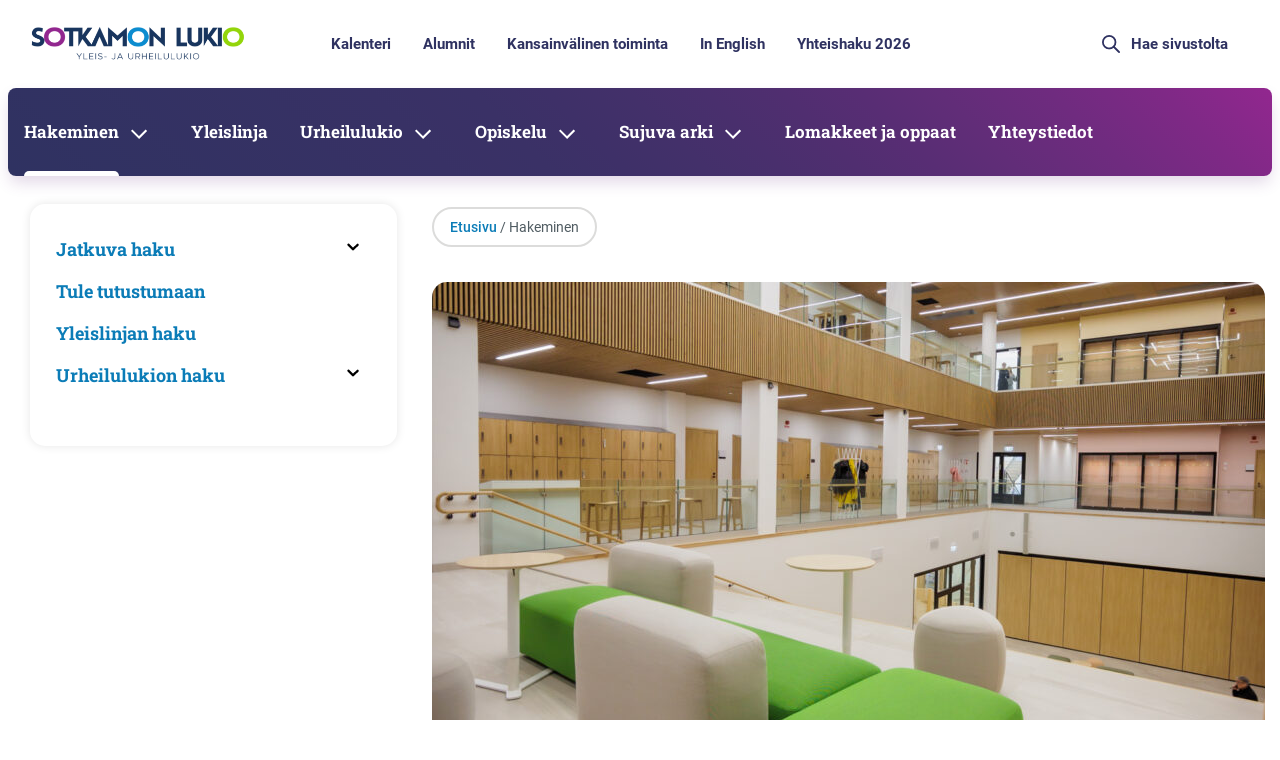

--- FILE ---
content_type: text/html; charset=UTF-8
request_url: https://www.sotkamonlukio.fi/hakeminen/
body_size: 300256
content:

<!doctype html>
<html class="no-js" lang="fi">
<head>
  <meta charset="utf-8">
  <meta http-equiv="x-ua-compatible" content="ie=edge">
  <meta name="viewport" content="width=device-width, initial-scale=1">
  
<script id='polyfills' data-polyfill='https://www.sotkamonlukio.fi/wp-content/themes/erillissivustot-2024/dist/scripts/polyfills-0280806816b352474595.js'>(function(){var t=document.getElementById("polyfills").dataset.polyfill,e=!0;try{eval("async function() {}")}catch(t){e=!1}if(!e){var a=document.createElement("script");a.src=t,a.type="text/javascript",a.async=!1,document.getElementsByTagName("script")[0].parentNode.appendChild(a)}})();</script>
<script src="https://use.typekit.net/goj4rzd.js"></script><script>try{Typekit.load({ async: true });}catch(e){}</script>	<!-- cookiebot script start -->
  <script id="Cookiebot" src="https://consent.cookiebot.com/uc.js" data-culture="fi" data-cbid="b789903c-a742-49f4-b7ea-2345cf81ad48" data-blockingmode="auto" type="text/javascript"></script>
  <!-- cookiebot script end -->
	<title>Hakeminen - Sotkamon lukio</title>
		<style>img:is([sizes="auto" i], [sizes^="auto," i]) { contain-intrinsic-size: 3000px 1500px }</style>
	
<!-- The SEO Framework by Sybre Waaijer -->
<meta name="robots" content="max-snippet:-1,max-image-preview:large,max-video-preview:-1" />
<link rel="canonical" href="https://www.sotkamonlukio.fi/hakeminen/" />
<meta name="description" content="Yhteishaku lukioon, kevät 2026 17.2.–17.3.2026 Ensimmäisen lukiovuoden opintojen pohjavalinnat tehdään valmiiksi, ja opinnot etenevät aluksi oman ryhmän kanssa." />
<meta property="og:type" content="website" />
<meta property="og:locale" content="fi_FI" />
<meta property="og:site_name" content="Sotkamon lukio" />
<meta property="og:title" content="Hakeminen" />
<meta property="og:description" content="Yhteishaku lukioon, kevät 2026 17.2.–17.3.2026 Ensimmäisen lukiovuoden opintojen pohjavalinnat tehdään valmiiksi, ja opinnot etenevät aluksi oman ryhmän kanssa. Valintoja tarkistetaan ja tarvittaessa…" />
<meta property="og:url" content="https://www.sotkamonlukio.fi/hakeminen/" />
<meta property="og:image" content="https://www.sotkamonlukio.fi/wp-content/uploads/sites/2/2025/01/2024_0115_lukiokirjasto_sotkamo_2048px_jro__u1a7724.jpg" />
<meta property="og:image:width" content="1365" />
<meta property="og:image:height" content="2048" />
<meta name="twitter:card" content="summary_large_image" />
<meta name="twitter:title" content="Hakeminen" />
<meta name="twitter:description" content="Yhteishaku lukioon, kevät 2026 17.2.–17.3.2026 Ensimmäisen lukiovuoden opintojen pohjavalinnat tehdään valmiiksi, ja opinnot etenevät aluksi oman ryhmän kanssa. Valintoja tarkistetaan ja tarvittaessa…" />
<meta name="twitter:image" content="https://www.sotkamonlukio.fi/wp-content/uploads/sites/2/2025/01/2024_0115_lukiokirjasto_sotkamo_2048px_jro__u1a7724.jpg" />
<script type="application/ld+json">{"@context":"https://schema.org","@graph":[{"@type":"WebSite","@id":"https://www.sotkamonlukio.fi/#/schema/WebSite","url":"https://www.sotkamonlukio.fi/","name":"Sotkamon lukio","inLanguage":"fi","potentialAction":{"@type":"SearchAction","target":{"@type":"EntryPoint","urlTemplate":"https://www.sotkamonlukio.fi/search/{search_term_string}/"},"query-input":"required name=search_term_string"},"publisher":{"@type":"Organization","@id":"https://www.sotkamonlukio.fi/#/schema/Organization","name":"Sotkamon lukio","url":"https://www.sotkamonlukio.fi/","logo":{"@type":"ImageObject","url":"https://www.sotkamonlukio.fi/wp-content/uploads/sites/2/2019/06/cropped-lukio_favicon.png","contentUrl":"https://www.sotkamonlukio.fi/wp-content/uploads/sites/2/2019/06/cropped-lukio_favicon.png","width":512,"height":512,"contentSize":"36301"}}},{"@type":"WebPage","@id":"https://www.sotkamonlukio.fi/hakeminen/","url":"https://www.sotkamonlukio.fi/hakeminen/","name":"Hakeminen - Sotkamon lukio","description":"Yhteishaku lukioon, kevät 2026 17.2.–17.3.2026 Ensimmäisen lukiovuoden opintojen pohjavalinnat tehdään valmiiksi, ja opinnot etenevät aluksi oman ryhmän kanssa.","inLanguage":"fi","isPartOf":{"@id":"https://www.sotkamonlukio.fi/#/schema/WebSite"},"breadcrumb":{"@type":"BreadcrumbList","@id":"https://www.sotkamonlukio.fi/#/schema/BreadcrumbList","itemListElement":[{"@type":"ListItem","position":1,"item":"https://www.sotkamonlukio.fi/","name":"Sotkamon lukio"},{"@type":"ListItem","position":2,"name":"Hakeminen"}]},"potentialAction":{"@type":"ReadAction","target":"https://www.sotkamonlukio.fi/hakeminen/"}}]}</script>
<!-- / The SEO Framework by Sybre Waaijer | 1.78ms meta | 0.12ms boot -->

<link rel='stylesheet' id='wp-block-library-css' href='https://www.sotkamonlukio.fi/wp-includes/css/dist/block-library/style.min.css?ver=ba4802715909c64c50a4312e30214355' type='text/css' media='all' />
<style id='wp-block-library-inline-css' type='text/css'>

		.wp-block-pullquote {
			padding: 3em 0 !important;

			blockquote {
				margin: 0 0 1rem !important;
			}
		}

		.wp-block-quote {
			cite {
				display: inline;
			}
		}
</style>
<style id='global-styles-inline-css' type='text/css'>
:root{--wp--preset--aspect-ratio--square: 1;--wp--preset--aspect-ratio--4-3: 4/3;--wp--preset--aspect-ratio--3-4: 3/4;--wp--preset--aspect-ratio--3-2: 3/2;--wp--preset--aspect-ratio--2-3: 2/3;--wp--preset--aspect-ratio--16-9: 16/9;--wp--preset--aspect-ratio--9-16: 9/16;--wp--preset--color--black: #000000;--wp--preset--color--cyan-bluish-gray: #abb8c3;--wp--preset--color--white: #ffffff;--wp--preset--color--pale-pink: #f78da7;--wp--preset--color--vivid-red: #cf2e2e;--wp--preset--color--luminous-vivid-orange: #ff6900;--wp--preset--color--luminous-vivid-amber: #fcb900;--wp--preset--color--light-green-cyan: #7bdcb5;--wp--preset--color--vivid-green-cyan: #00d084;--wp--preset--color--pale-cyan-blue: #8ed1fc;--wp--preset--color--vivid-cyan-blue: #0693e3;--wp--preset--color--vivid-purple: #9b51e0;--wp--preset--gradient--vivid-cyan-blue-to-vivid-purple: linear-gradient(135deg,rgba(6,147,227,1) 0%,rgb(155,81,224) 100%);--wp--preset--gradient--light-green-cyan-to-vivid-green-cyan: linear-gradient(135deg,rgb(122,220,180) 0%,rgb(0,208,130) 100%);--wp--preset--gradient--luminous-vivid-amber-to-luminous-vivid-orange: linear-gradient(135deg,rgba(252,185,0,1) 0%,rgba(255,105,0,1) 100%);--wp--preset--gradient--luminous-vivid-orange-to-vivid-red: linear-gradient(135deg,rgba(255,105,0,1) 0%,rgb(207,46,46) 100%);--wp--preset--gradient--very-light-gray-to-cyan-bluish-gray: linear-gradient(135deg,rgb(238,238,238) 0%,rgb(169,184,195) 100%);--wp--preset--gradient--cool-to-warm-spectrum: linear-gradient(135deg,rgb(74,234,220) 0%,rgb(151,120,209) 20%,rgb(207,42,186) 40%,rgb(238,44,130) 60%,rgb(251,105,98) 80%,rgb(254,248,76) 100%);--wp--preset--gradient--blush-light-purple: linear-gradient(135deg,rgb(255,206,236) 0%,rgb(152,150,240) 100%);--wp--preset--gradient--blush-bordeaux: linear-gradient(135deg,rgb(254,205,165) 0%,rgb(254,45,45) 50%,rgb(107,0,62) 100%);--wp--preset--gradient--luminous-dusk: linear-gradient(135deg,rgb(255,203,112) 0%,rgb(199,81,192) 50%,rgb(65,88,208) 100%);--wp--preset--gradient--pale-ocean: linear-gradient(135deg,rgb(255,245,203) 0%,rgb(182,227,212) 50%,rgb(51,167,181) 100%);--wp--preset--gradient--electric-grass: linear-gradient(135deg,rgb(202,248,128) 0%,rgb(113,206,126) 100%);--wp--preset--gradient--midnight: linear-gradient(135deg,rgb(2,3,129) 0%,rgb(40,116,252) 100%);--wp--preset--font-size--small: 13px;--wp--preset--font-size--medium: 20px;--wp--preset--font-size--large: 36px;--wp--preset--font-size--x-large: 42px;--wp--preset--spacing--20: 0.44rem;--wp--preset--spacing--30: 0.67rem;--wp--preset--spacing--40: 1rem;--wp--preset--spacing--50: 1.5rem;--wp--preset--spacing--60: 2.25rem;--wp--preset--spacing--70: 3.38rem;--wp--preset--spacing--80: 5.06rem;--wp--preset--shadow--natural: 6px 6px 9px rgba(0, 0, 0, 0.2);--wp--preset--shadow--deep: 12px 12px 50px rgba(0, 0, 0, 0.4);--wp--preset--shadow--sharp: 6px 6px 0px rgba(0, 0, 0, 0.2);--wp--preset--shadow--outlined: 6px 6px 0px -3px rgba(255, 255, 255, 1), 6px 6px rgba(0, 0, 0, 1);--wp--preset--shadow--crisp: 6px 6px 0px rgba(0, 0, 0, 1);}:where(.is-layout-flex){gap: 0.5em;}:where(.is-layout-grid){gap: 0.5em;}body .is-layout-flex{display: flex;}.is-layout-flex{flex-wrap: wrap;align-items: center;}.is-layout-flex > :is(*, div){margin: 0;}body .is-layout-grid{display: grid;}.is-layout-grid > :is(*, div){margin: 0;}:where(.wp-block-columns.is-layout-flex){gap: 2em;}:where(.wp-block-columns.is-layout-grid){gap: 2em;}:where(.wp-block-post-template.is-layout-flex){gap: 1.25em;}:where(.wp-block-post-template.is-layout-grid){gap: 1.25em;}.has-black-color{color: var(--wp--preset--color--black) !important;}.has-cyan-bluish-gray-color{color: var(--wp--preset--color--cyan-bluish-gray) !important;}.has-white-color{color: var(--wp--preset--color--white) !important;}.has-pale-pink-color{color: var(--wp--preset--color--pale-pink) !important;}.has-vivid-red-color{color: var(--wp--preset--color--vivid-red) !important;}.has-luminous-vivid-orange-color{color: var(--wp--preset--color--luminous-vivid-orange) !important;}.has-luminous-vivid-amber-color{color: var(--wp--preset--color--luminous-vivid-amber) !important;}.has-light-green-cyan-color{color: var(--wp--preset--color--light-green-cyan) !important;}.has-vivid-green-cyan-color{color: var(--wp--preset--color--vivid-green-cyan) !important;}.has-pale-cyan-blue-color{color: var(--wp--preset--color--pale-cyan-blue) !important;}.has-vivid-cyan-blue-color{color: var(--wp--preset--color--vivid-cyan-blue) !important;}.has-vivid-purple-color{color: var(--wp--preset--color--vivid-purple) !important;}.has-black-background-color{background-color: var(--wp--preset--color--black) !important;}.has-cyan-bluish-gray-background-color{background-color: var(--wp--preset--color--cyan-bluish-gray) !important;}.has-white-background-color{background-color: var(--wp--preset--color--white) !important;}.has-pale-pink-background-color{background-color: var(--wp--preset--color--pale-pink) !important;}.has-vivid-red-background-color{background-color: var(--wp--preset--color--vivid-red) !important;}.has-luminous-vivid-orange-background-color{background-color: var(--wp--preset--color--luminous-vivid-orange) !important;}.has-luminous-vivid-amber-background-color{background-color: var(--wp--preset--color--luminous-vivid-amber) !important;}.has-light-green-cyan-background-color{background-color: var(--wp--preset--color--light-green-cyan) !important;}.has-vivid-green-cyan-background-color{background-color: var(--wp--preset--color--vivid-green-cyan) !important;}.has-pale-cyan-blue-background-color{background-color: var(--wp--preset--color--pale-cyan-blue) !important;}.has-vivid-cyan-blue-background-color{background-color: var(--wp--preset--color--vivid-cyan-blue) !important;}.has-vivid-purple-background-color{background-color: var(--wp--preset--color--vivid-purple) !important;}.has-black-border-color{border-color: var(--wp--preset--color--black) !important;}.has-cyan-bluish-gray-border-color{border-color: var(--wp--preset--color--cyan-bluish-gray) !important;}.has-white-border-color{border-color: var(--wp--preset--color--white) !important;}.has-pale-pink-border-color{border-color: var(--wp--preset--color--pale-pink) !important;}.has-vivid-red-border-color{border-color: var(--wp--preset--color--vivid-red) !important;}.has-luminous-vivid-orange-border-color{border-color: var(--wp--preset--color--luminous-vivid-orange) !important;}.has-luminous-vivid-amber-border-color{border-color: var(--wp--preset--color--luminous-vivid-amber) !important;}.has-light-green-cyan-border-color{border-color: var(--wp--preset--color--light-green-cyan) !important;}.has-vivid-green-cyan-border-color{border-color: var(--wp--preset--color--vivid-green-cyan) !important;}.has-pale-cyan-blue-border-color{border-color: var(--wp--preset--color--pale-cyan-blue) !important;}.has-vivid-cyan-blue-border-color{border-color: var(--wp--preset--color--vivid-cyan-blue) !important;}.has-vivid-purple-border-color{border-color: var(--wp--preset--color--vivid-purple) !important;}.has-vivid-cyan-blue-to-vivid-purple-gradient-background{background: var(--wp--preset--gradient--vivid-cyan-blue-to-vivid-purple) !important;}.has-light-green-cyan-to-vivid-green-cyan-gradient-background{background: var(--wp--preset--gradient--light-green-cyan-to-vivid-green-cyan) !important;}.has-luminous-vivid-amber-to-luminous-vivid-orange-gradient-background{background: var(--wp--preset--gradient--luminous-vivid-amber-to-luminous-vivid-orange) !important;}.has-luminous-vivid-orange-to-vivid-red-gradient-background{background: var(--wp--preset--gradient--luminous-vivid-orange-to-vivid-red) !important;}.has-very-light-gray-to-cyan-bluish-gray-gradient-background{background: var(--wp--preset--gradient--very-light-gray-to-cyan-bluish-gray) !important;}.has-cool-to-warm-spectrum-gradient-background{background: var(--wp--preset--gradient--cool-to-warm-spectrum) !important;}.has-blush-light-purple-gradient-background{background: var(--wp--preset--gradient--blush-light-purple) !important;}.has-blush-bordeaux-gradient-background{background: var(--wp--preset--gradient--blush-bordeaux) !important;}.has-luminous-dusk-gradient-background{background: var(--wp--preset--gradient--luminous-dusk) !important;}.has-pale-ocean-gradient-background{background: var(--wp--preset--gradient--pale-ocean) !important;}.has-electric-grass-gradient-background{background: var(--wp--preset--gradient--electric-grass) !important;}.has-midnight-gradient-background{background: var(--wp--preset--gradient--midnight) !important;}.has-small-font-size{font-size: var(--wp--preset--font-size--small) !important;}.has-medium-font-size{font-size: var(--wp--preset--font-size--medium) !important;}.has-large-font-size{font-size: var(--wp--preset--font-size--large) !important;}.has-x-large-font-size{font-size: var(--wp--preset--font-size--x-large) !important;}
:where(.wp-block-post-template.is-layout-flex){gap: 1.25em;}:where(.wp-block-post-template.is-layout-grid){gap: 1.25em;}
:where(.wp-block-columns.is-layout-flex){gap: 2em;}:where(.wp-block-columns.is-layout-grid){gap: 2em;}
:root :where(.wp-block-pullquote){font-size: 1.5em;line-height: 1.6;}
</style>
<link rel='stylesheet' id='searchwp-forms-css' href='https://www.sotkamonlukio.fi/wp-content/plugins/searchwp/assets/css/frontend/search-forms.min.css?ver=6f8f28a96263c5b69a2cc9361c0fb277' type='text/css' media='all' />
<link rel='stylesheet' id='styles/main-css' href='https://www.sotkamonlukio.fi/wp-content/themes/erillissivustot-2024/dist/styles/main.css?ver=f46e3d726de3fbcc7f08c0a19872108f' type='text/css' media='all' />
<script type='text/javascript' src="https://www.sotkamonlukio.fi/wp-includes/js/jquery/jquery.min.js?ver=c877c5420aad2eac6a7c6266547d6377" id="jquery-core-js"></script>
<script type='text/javascript' src="https://www.sotkamonlukio.fi/wp-includes/js/jquery/jquery-migrate.min.js?ver=1d76a29ac2ee7575044c82a80b143579" id="jquery-migrate-js"></script>
		<link rel="preload" href="https://static.voiceintuitive.com/widget.js" as="script">
	<style type="text/css">.recentcomments a{display:inline !important;padding:0 !important;margin:0 !important;}</style><link rel="icon" href="https://www.sotkamonlukio.fi/wp-content/uploads/sites/2/2019/06/cropped-lukio_favicon-150x150.png" sizes="32x32" />
<link rel="icon" href="https://www.sotkamonlukio.fi/wp-content/uploads/sites/2/2019/06/cropped-lukio_favicon-300x300.png" sizes="192x192" />
<link rel="apple-touch-icon" href="https://www.sotkamonlukio.fi/wp-content/uploads/sites/2/2019/06/cropped-lukio_favicon-300x300.png" />
<meta name="msapplication-TileImage" content="https://www.sotkamonlukio.fi/wp-content/uploads/sites/2/2019/06/cropped-lukio_favicon-300x300.png" />
</head>
<body class="wp-singular page-template-default page page-id-13 page-parent wp-theme-erillissivustot-2024 sp-navigation-sidebar sp-header sp-gb-template-default-page sp-gb-template-single-post sp-gb-post-ingress sp-gb-page-ingress sp-gb-frontpage-settings sp-gb-accordion sp-gb-contacts-lift sp-gb-icon-block sp-gb-link-columns sp-gb-frontpage-news-section sp-gb-image-lift-50-50 sp-gb-frontpage-hero hakeminen sidebar-both sidebar-right fi">
<!--[if lt IE 9]>
<div class="alert alert-warning">
	Käytät <strong>vanhentunutta</strong> selainta. Ole ystävällinen ja <a href=”http://browsehappy.com/”>päivitä selaimesi</a> parantaaksesi kokemustasi.</div>
<![endif]-->
<div class="top-gap"></div>
<header id="header" class="header" role="banner">
	<div class="header__top">
		<div class="global-wrapper">
			<div class="row">
				<div class="header2__top-col">
					<a class="header-skip-link" href="#content">Hyppää sisältöön</a>
					<div class="header-site-branding header-site-branding__desktop">
						<a href="https://www.sotkamonlukio.fi/" rel="home"
						   aria-label="Siirry etusivulle">
							<svg viewBox="0 0 221 43" fill="none" xmlns="http://www.w3.org/2000/svg" xmlns:xlink="http://www.w3.org/1999/xlink"><path fill="url(#pattern10)" d="M0 0h221v43H0z"/><defs><pattern id="pattern10" patternContentUnits="objectBoundingBox" width="1" height="1"><use xlink:href="#image0_169_7701" transform="matrix(.00029 0 0 .00147 0 -.003)"/></pattern><image id="image0_169_7701" width="3508" height="686" xlink:href="[data-uri]"/></defs></svg>						</a>
					</div>

					<div class="header-top-nav__anchor"></div>

											<nav id="header-top-nav" class="header-top-nav">
							<ul class="header-top-nav-lvl-1"><li class="header-top-nav-lvl-1__item header-top-nav-lvl-1__item--current-count-1 "><a class="header-top-nav-lvl-1__link"  href="https://www.sotkamonlukio.fi/kalenteri/">Kalenteri</a></li>
<li class="header-top-nav-lvl-1__item header-top-nav-lvl-1__item--current-count-2 "><a class="header-top-nav-lvl-1__link"  href="https://www.sotkamonlukio.fi/alumnit/">Alumnit</a></li>
<li class="header-top-nav-lvl-1__item header-top-nav-lvl-1__item--current-count-3 header-top-nav-lvl-1__item--has-children "><a class="header-top-nav-lvl-1__link"  href="https://www.sotkamonlukio.fi/kansainvalinen-toiminta/">Kansainvälinen toiminta</a></li>
<li class="header-top-nav-lvl-1__item header-top-nav-lvl-1__item--current-count-4 "><a class="header-top-nav-lvl-1__link"  href="https://www.sotkamonlukio.fi/in-english/">In English</a></li>
<li class="header-top-nav-lvl-1__item header-top-nav-lvl-1__item--current-count-5 "><a class="header-top-nav-lvl-1__link"  href="https://www.sotkamonlukio.fi/yhteishaku2026/">Yhteishaku 2026</a></li>
</ul>						</nav>
										<div class="header-search">
						<div class="search-wrapper">
							<div class="searchform-collapse">
								<div class="searchform-in">
									<form role="search" method="get" class="search-form form-inline" action="https://www.sotkamonlukio.fi/" aria-label="Hae sivustolta">
	<div class="input-group">
		<input type="search" value="" name="s" class="search-field form-control"
		       placeholder="Hae sivustolta" aria-label="Hae sivustolta" required>
		<span class="input-group-btn">
      <button type="submit" class="search-submit" aria-label="Lähetä haku"><svg viewBox="0 0 20 20" fill="none" xmlns="http://www.w3.org/2000/svg"><path d="M19 19l-6-6M1 8a7 7 0 1014 0A7 7 0 001 8z" stroke="#2F3261" stroke-width="2" stroke-linecap="round" stroke-linejoin="round"/></svg></button>
    </span>
	</div>
</form>
								</div>
							</div>
						</div>
					</div>

					<nav class="languages-container">
													<div class="header__lang-menu header__lang-menu--primary">
								<div class="header__lang-menu-button">
																	</div>

								<div id="header-lang-menu" class="header__lang-menu-wrap" aria-hidden="true">
																	</div>
							</div>
											</nav>

					<div class="header-e-business-nav-wrapper">
						<nav id="header-e-business-nav" class="header-e-business-nav header-e-business-nav__desktop"
						     aria-label="eAsiointi">
													</nav>
					</div>
				</div>
			</div>
		</div>
	</div>
	<div class="header__bottom">
		<div  class="header__bottom--blue-background">
		<div class="container-fluid">
			<div class="row">
				<div class="header2__bottom-col">

					<div class="header-site-branding header-site-branding__mobile">
						<a href="https://www.sotkamonlukio.fi/" rel="home"
						   aria-label="Siirry etusivulle">
							<svg viewBox="0 0 221 43" fill="none" xmlns="http://www.w3.org/2000/svg" xmlns:xlink="http://www.w3.org/1999/xlink"><path fill="url(#pattern11)" d="M0 0h221v43H0z"/><defs><pattern id="pattern11" patternContentUnits="objectBoundingBox" width="1" height="1"><use xlink:href="#image0_169_7702" transform="matrix(.00029 0 0 .00147 0 -.003)"/></pattern><image id="image0_169_7702" width="3508" height="686" xlink:href="[data-uri]"/></defs></svg>						</a>
					</div>

					<div class="header-mobile-lang-switcher">
						<nav class="language-contents">
							<svg viewBox="0 0 19 20" fill="none" xmlns="http://www.w3.org/2000/svg"><path d="M9.5 18.333a8.333 8.333 0 100-16.666 8.333 8.333 0 000 16.666z" stroke="#2F3261" stroke-width="2" stroke-linecap="round" stroke-linejoin="round"/><path d="M6.167 10c0 4.602 1.492 8.333 3.333 8.333 1.84 0 3.333-3.73 3.333-8.333 0-4.602-1.492-8.333-3.333-8.333-1.841 0-3.333 3.73-3.333 8.333zm-5 0h16.666" stroke="#2F3261" stroke-width="2" stroke-linecap="round" stroke-linejoin="round"/></svg>
																<a href="https://www.sotkamonlukio.fi/hakeminen/" class="btn-lang menu-lang--current" title="fi">
										FI									</a>
																														</nav>
					</div>
					<button id="header-mobile-search-button" class="header-mobile-search-button"
					        data-header-toggle="search"
					        aria-label="Avaa haku" aria-expanded="false">
						<svg aria-hidden="true" viewBox="0 0 29 24" fill="none" xmlns="http://www.w3.org/2000/svg"><path d="M10.138 3.003C6.174 2.968 2.93 6.327 2.892 10.51c.04 4.183 3.282 7.549 7.246 7.507 3.964.035 7.206-3.324 7.24-7.507-.034-4.176-3.276-7.542-7.24-7.507zm12.354 20.342a2.127 2.127 0 01-3.07 0l-3.832-3.98a9.877 9.877 0 01-5.452 1.676C4.539 21.04 0 16.327 0 10.524 0 4.72 4.54 0 10.138 0s10.138 4.714 10.138 10.524a10.716 10.716 0 01-1.615 5.656l3.831 3.98c.834.86.854 2.27.04 3.15-.013.014-.026.021-.04.035zm3.754-9.113v-3.971l-3.465 5.1h1.972c.07 0 .129.062.129.139v3.978l3.464-5.1h-1.97c-.072 0-.13-.062-.13-.14" fill="#B0B0B0"/></svg>					</button>

					<div class="header-search header-mobile-search">
						<div class="search-wrapper">
							<div class="searchform-collapse">
								<div class="searchform-in">
									<form role="search" method="get" class="search-form form-inline" action="https://www.sotkamonlukio.fi/" aria-label="Hae sivustolta">
	<div class="input-group">
		<input type="search" value="" name="s" class="search-field form-control"
		       placeholder="Hae sivustolta" aria-label="Hae sivustolta" required>
		<span class="input-group-btn">
      <button type="submit" class="search-submit" aria-label="Lähetä haku"><svg viewBox="0 0 20 20" fill="none" xmlns="http://www.w3.org/2000/svg"><path d="M19 19l-6-6M1 8a7 7 0 1014 0A7 7 0 001 8z" stroke="#2F3261" stroke-width="2" stroke-linecap="round" stroke-linejoin="round"/></svg></button>
    </span>
	</div>
</form>
								</div>
							</div>
						</div>
					</div>

					<div class="header-navigation-area">
						<button class="header-primary-nav-toggle hamburger hamburger--squeeze"
						        data-header-toggle="primary-nav" type="button" aria-label="Menu">
							<span class="hamburger-box">
								<span class="hamburger-inner"></span>
							</span>
						</button>
						<div class="header-primary-nav-wrapper">
							<div class="header-primary-nav-container">

								<nav id="header-primary-nav" class="header-primary-nav">
									<ul class="header-primary-nav-lvl-1"><li class="header-primary-nav-lvl-1__item header-primary-nav-lvl-1__item--current-count-1 header-primary-nav-lvl-1__item--current header-primary-nav-lvl-1__item--has-children  page_item page-item-13 current_page_item"><a class="header-primary-nav-lvl-1__link"  href="https://www.sotkamonlukio.fi/hakeminen/" aria-current="page">Hakeminen</a>
<button class="header-primary-nav-lvl-1__sub-menu-toggle" data-header-toggle="sub-menu" aria-label="Open sub-navigation" aria-expanded="false"><svg viewBox="0 0 16 10" fill="none" xmlns="http://www.w3.org/2000/svg"><path d="M16 2l-8 8-8-8L1.414.586 8 7.172 14.586.586 16 2z" fill="#fff"/></svg></button>

<ul class="header-primary-nav-lvl-2 header-primary-nav-lvl">
	<li class="header-primary-nav-lvl-2__item "><a class="header-primary-nav-lvl-2__link"  href="https://www.sotkamonlukio.fi/hakeminen/tule-tutustumaan/">Tule tutustumaan</a></li>
	<li class="header-primary-nav-lvl-2__item header-primary-nav-lvl-2__item--has-children "><a class="header-primary-nav-lvl-2__link"  href="https://www.sotkamonlukio.fi/hakeminen/jatkuva-haku/">Jatkuva haku</a>
	<button class="header-primary-nav-lvl-2__sub-menu-toggle" data-header-toggle="sub-menu" aria-label="Open sub-navigation" aria-expanded="false"><svg viewBox="0 0 16 10" fill="none" xmlns="http://www.w3.org/2000/svg"><path d="M16 2l-8 8-8-8L1.414.586 8 7.172 14.586.586 16 2z" fill="#fff"/></svg></button>

	<ul class="header-primary-nav-lvl-3 header-primary-nav-lvl">
		<li class="header-primary-nav-lvl-3__item "><a class="header-primary-nav-lvl-3__link"  href="https://www.sotkamonlukio.fi/hakeminen/jatkuva-haku/haku-yleislinjalta-urheilulinjalle-ja-jakso-opiskelu/">Haku yleislinjalta urheilulinjalle ja jakso-opiskelu</a></li>
		<li class="header-primary-nav-lvl-3__item "><a class="header-primary-nav-lvl-3__link"  href="https://www.sotkamonlukio.fi/hakeminen/jatkuva-haku/haku-ylemmille-vuosikursseille/">Haku ylemmille vuosikursseille</a></li>
	</ul>
</li>
	<li class="header-primary-nav-lvl-2__item header-primary-nav-lvl-2__item--has-children "><a class="header-primary-nav-lvl-2__link"  href="https://www.sotkamonlukio.fi/hakeminen/urheilulinjan-haku/">Urheilulukion haku</a>
	<button class="header-primary-nav-lvl-2__sub-menu-toggle" data-header-toggle="sub-menu" aria-label="Open sub-navigation" aria-expanded="false"><svg viewBox="0 0 16 10" fill="none" xmlns="http://www.w3.org/2000/svg"><path d="M16 2l-8 8-8-8L1.414.586 8 7.172 14.586.586 16 2z" fill="#fff"/></svg></button>

	<ul class="header-primary-nav-lvl-3 header-primary-nav-lvl">
		<li class="header-primary-nav-lvl-3__item "><a class="header-primary-nav-lvl-3__link"  href="https://www.sotkamonlukio.fi/hakeminen/urheilulinjan-haku/urheilulukion-paasykokeet/">Urheilulukion pääsykokeet</a></li>
	</ul>
</li>
	<li class="header-primary-nav-lvl-2__item "><a class="header-primary-nav-lvl-2__link"  href="https://www.sotkamonlukio.fi/hakeminen/yleislinjan-haku/">Yleislinjan haku</a></li>
</ul>
</li>
<li class="header-primary-nav-lvl-1__item header-primary-nav-lvl-1__item--current-count-2 "><a class="header-primary-nav-lvl-1__link"  href="https://www.sotkamonlukio.fi/yleislinja/">Yleislinja</a></li>
<li class="header-primary-nav-lvl-1__item header-primary-nav-lvl-1__item--current-count-3 header-primary-nav-lvl-1__item--has-children "><a class="header-primary-nav-lvl-1__link"  href="https://www.sotkamonlukio.fi/urheilulukio/">Urheilulukio</a>
<button class="header-primary-nav-lvl-1__sub-menu-toggle" data-header-toggle="sub-menu" aria-label="Open sub-navigation" aria-expanded="false"><svg viewBox="0 0 16 10" fill="none" xmlns="http://www.w3.org/2000/svg"><path d="M16 2l-8 8-8-8L1.414.586 8 7.172 14.586.586 16 2z" fill="#fff"/></svg></button>

<ul class="header-primary-nav-lvl-2 header-primary-nav-lvl">
	<li class="header-primary-nav-lvl-2__item "><a class="header-primary-nav-lvl-2__link"  href="https://www.sotkamonlukio.fi/urheilulukio/hall-of-fame/">Hall of Fame</a></li>
	<li class="header-primary-nav-lvl-2__item "><a class="header-primary-nav-lvl-2__link"  href="https://www.sotkamonlukio.fi/urheilulukio/ampumahiihto/">Ampumahiihto</a></li>
	<li class="header-primary-nav-lvl-2__item "><a class="header-primary-nav-lvl-2__link"  href="https://www.sotkamonlukio.fi/urheilulukio/jaakiekko/">Jääkiekko</a></li>
	<li class="header-primary-nav-lvl-2__item "><a class="header-primary-nav-lvl-2__link"  href="https://www.sotkamonlukio.fi/urheilulukio/maastohiihto/">Maastohiihto</a></li>
	<li class="header-primary-nav-lvl-2__item "><a class="header-primary-nav-lvl-2__link"  href="https://www.sotkamonlukio.fi/urheilulukio/pesapallo/">Pesäpallo</a></li>
	<li class="header-primary-nav-lvl-2__item "><a class="header-primary-nav-lvl-2__link"  href="https://www.sotkamonlukio.fi/urheilulukio/uinti/">Uinti</a></li>
	<li class="header-primary-nav-lvl-2__item "><a class="header-primary-nav-lvl-2__link"  href="https://www.sotkamonlukio.fi/urheilulukio/suunnistus/">Suunnistus</a></li>
	<li class="header-primary-nav-lvl-2__item "><a class="header-primary-nav-lvl-2__link"  href="https://www.sotkamonlukio.fi/urheilulukio/muut-lajit/">Muut lajit</a></li>
</ul>
</li>
<li class="header-primary-nav-lvl-1__item header-primary-nav-lvl-1__item--current-count-4 header-primary-nav-lvl-1__item--has-children "><a class="header-primary-nav-lvl-1__link"  href="https://www.sotkamonlukio.fi/opiskelu/">Opiskelu</a>
<button class="header-primary-nav-lvl-1__sub-menu-toggle" data-header-toggle="sub-menu" aria-label="Open sub-navigation" aria-expanded="false"><svg viewBox="0 0 16 10" fill="none" xmlns="http://www.w3.org/2000/svg"><path d="M16 2l-8 8-8-8L1.414.586 8 7.172 14.586.586 16 2z" fill="#fff"/></svg></button>

<ul class="header-primary-nav-lvl-2 header-primary-nav-lvl">
	<li class="header-primary-nav-lvl-2__item "><a class="header-primary-nav-lvl-2__link"  href="https://www.sotkamonlukio.fi/opiskelu/korkeakouluyhteistyo/">Korkeakouluyhteistyö</a></li>
	<li class="header-primary-nav-lvl-2__item "><a class="header-primary-nav-lvl-2__link"  href="https://www.sotkamonlukio.fi/opiskelu/lukion-jalkeen/">Lukion jälkeen</a></li>
	<li class="header-primary-nav-lvl-2__item "><a class="header-primary-nav-lvl-2__link"  href="https://www.sotkamonlukio.fi/opiskelu/opetuksen-ja-valmennuksen-valiset-periaatteet/">Opetuksen ja valmennuksen väliset periaatteet</a></li>
	<li class="header-primary-nav-lvl-2__item "><a class="header-primary-nav-lvl-2__link"  href="https://www.sotkamonlukio.fi/opiskelu/oppiaineet/">Oppiaineet ja opetussuunnitelma</a></li>
	<li class="header-primary-nav-lvl-2__item "><a class="header-primary-nav-lvl-2__link"  href="https://www.sotkamonlukio.fi/opiskelu/oppimateriaalit/">Oppimateriaalit</a></li>
	<li class="header-primary-nav-lvl-2__item "><a class="header-primary-nav-lvl-2__link"  href="https://www.sotkamonlukio.fi/opiskelu/tuntijako/">Tuntijako</a></li>
	<li class="header-primary-nav-lvl-2__item "><a class="header-primary-nav-lvl-2__link"  href="https://www.sotkamonlukio.fi/opiskelu/valmistuminen/">Valmistuminen</a></li>
	<li class="header-primary-nav-lvl-2__item "><a class="header-primary-nav-lvl-2__link"  href="https://www.sotkamonlukio.fi/opiskelu/ylioppilaskirjoitukset/">Ylioppilaskirjoitukset</a></li>
</ul>
</li>
<li class="header-primary-nav-lvl-1__item header-primary-nav-lvl-1__item--current-count-5 header-primary-nav-lvl-1__item--has-children "><a class="header-primary-nav-lvl-1__link"  href="https://www.sotkamonlukio.fi/sujuva-arki/">Sujuva arki</a>
<button class="header-primary-nav-lvl-1__sub-menu-toggle" data-header-toggle="sub-menu" aria-label="Open sub-navigation" aria-expanded="false"><svg viewBox="0 0 16 10" fill="none" xmlns="http://www.w3.org/2000/svg"><path d="M16 2l-8 8-8-8L1.414.586 8 7.172 14.586.586 16 2z" fill="#fff"/></svg></button>

<ul class="header-primary-nav-lvl-2 header-primary-nav-lvl">
	<li class="header-primary-nav-lvl-2__item "><a class="header-primary-nav-lvl-2__link"  href="https://www.sotkamonlukio.fi/sujuva-arki/asuminen/">Asuminen</a></li>
	<li class="header-primary-nav-lvl-2__item "><a class="header-primary-nav-lvl-2__link"  href="https://www.sotkamonlukio.fi/sujuva-arki/koulukuljetukset/">Koulukuljetukset ja kyytiyhteydet</a></li>
	<li class="header-primary-nav-lvl-2__item "><a class="header-primary-nav-lvl-2__link"  href="https://www.sotkamonlukio.fi/sujuva-arki/kustannukset/">Kustannukset</a></li>
	<li class="header-primary-nav-lvl-2__item "><a class="header-primary-nav-lvl-2__link"  href="https://www.sotkamonlukio.fi/sujuva-arki/opiskeluhuolto/">Opiskeluhuolto ja tukijärjestelmä</a></li>
	<li class="header-primary-nav-lvl-2__item "><a class="header-primary-nav-lvl-2__link"  href="https://www.sotkamonlukio.fi/sujuva-arki/pysakointi-lukion-alueella/">Pysäköinti lukion alueella</a></li>
	<li class="header-primary-nav-lvl-2__item "><a class="header-primary-nav-lvl-2__link"  href="https://www.sotkamonlukio.fi/sujuva-arki/ruokailu/">Ruokailu</a></li>
	<li class="header-primary-nav-lvl-2__item "><a class="header-primary-nav-lvl-2__link"  href="https://www.sotkamonlukio.fi/sujuva-arki/terveydenhuolto/">Terveydenhuolto</a></li>
</ul>
</li>
<li class="header-primary-nav-lvl-1__item header-primary-nav-lvl-1__item--current-count-6 "><a class="header-primary-nav-lvl-1__link"  href="https://www.sotkamonlukio.fi/lomakkeet-ja-oppaat/">Lomakkeet ja oppaat</a></li>
<li class="header-primary-nav-lvl-1__item header-primary-nav-lvl-1__item--current-count-7 "><a class="header-primary-nav-lvl-1__link"  href="https://www.sotkamonlukio.fi/yhteystiedot/">Yhteystiedot</a></li>
</ul>								</nav>

								<div class="header-e-business-nav-wrapper">
									<nav id="header-e-business-nav__mobile" class="header-e-business-nav header-e-business-nav__mobile"
									     aria-label="eAsiointi">
																			</nav>
								</div>

								<div class="mobile-header-top-nav__anchor"></div>

							</div>
						</div>
					</div>
				</div>
			</div>
		</div>
		</div>
	</div>
	</header>
<div class="wrap container-fluid" role="document">
	<div class="content row">
		<div class="gutenberg-template-default-page-content">
	<aside class="sidebar sidebar-secondary" role="complementary"
	       aria-label="Side navigation">
				<div class="sidebar-nav">
	<button class="sidebar-nav__mobile-toggle">
		Siirry osioon		<svg viewBox="0 0 40 40" fill="none" xmlns="http://www.w3.org/2000/svg"><path fill-rule="evenodd" clip-rule="evenodd" d="M19.969 24.862a1.393 1.393 0 01-.99-.404l-5.573-5.574a1.399 1.399 0 111.978-1.978l4.585 4.612 4.598-4.431a1.393 1.393 0 111.922 2.006l-5.573 5.379a1.394 1.394 0 01-.947.39z" fill="#3D3C3F"/><circle cx="20" cy="20" r="14.5" stroke="#3D3C3F" stroke-width="3"/></svg>	</button>
	<nav class="page-nav page-nav--empty" id="sidebarNav"
	     data-site-url="https://www.sotkamonlukio.fi"
	     data-current-page-id="13">
		<div id="loadingSpinnerWrapper">
			
<div class="b-loading-spinner">
	<svg height="50px" width="50px" role="img"
	     class="b-loading-spinner__svg"
	     aria-label="Ladataan"
	     viewBox="0 0 32 32">
		<circle role="presentation" cx="16" cy="16" r="12"
		        stroke="rgba(0,0,0,0.4)" fill="none"
		        stroke-width="4"
		        stroke-dasharray="43.982297150257104"
		        stroke-linecap="round"></circle>
	</svg>
</div>
		</div>
	</nav>
</div>
	</aside><!-- /.sidebar -->

	<main class="main" role="main" aria-label="Sivun pääsisältö"
	      id="">
		<div class="page-content" id="content">
			<nav class="breadcrumbs " data-vs-skip>
	<p class="breadcrumbs__list"><a href="https://www.sotkamonlukio.fi/" class="breadcrumbs__link">Etusivu</a> / Hakeminen</p></nav>
			
			<div class="default-page-content voice-intuitive">
<figure class="wp-block-post-featured-image"><img fetchpriority="high" decoding="async" width="901" height="474" src="https://www.sotkamonlukio.fi/wp-content/uploads/sites/2/2025/01/2024_0115_lukiokirjasto_sotkamo_2048px_jro__u1a7724-901x474.jpg" class="attachment-post-thumbnail size-post-thumbnail wp-post-image" alt="" style="object-fit:cover;" srcset="https://www.sotkamonlukio.fi/wp-content/uploads/sites/2/2025/01/2024_0115_lukiokirjasto_sotkamo_2048px_jro__u1a7724-901x474.jpg 901w, https://www.sotkamonlukio.fi/wp-content/uploads/sites/2/2025/01/2024_0115_lukiokirjasto_sotkamo_2048px_jro__u1a7724-902x475.jpg 902w" sizes="(max-width: 901px) 100vw, 901px" /></figure>

<h2 class="wp-block-post-title">Hakeminen</h2>

	<div class="page-ingress">
		<p>Meillä pääset opiskelemaan aktiivisessa koulussa ja uusissa vuoden 2025 alkuun valmistuvissa tiloissa. Sinulla on myös mahdollisuus hakea kansainväliseen vaihtoon lukio-opintojesi aikana. Olemme monipuolinen lukio, jolla on valtakunnallinen urheilun erityistehtävä. Joustavuus, laadukas opetus ja ohjaus sekä asiantunteva valmennus ovat toimintamme vahvuuksia. Erityistehtävän myötä olemme osa Vuokatti-Ruka Urheiluakatemiaa.</p>
	</div>



<p></p>



<p></p>



<h2 class="wp-block-heading">Hakuaika</h2>



<p><strong>Yhteishaku lukioon, kevät 2026<br></strong>17.2.–17.3.2026</p>



<p>Ensimmäisen lukiovuoden opintojen pohjavalinnat tehdään valmiiksi, ja opinnot etenevät aluksi oman ryhmän kanssa. Valintoja tarkistetaan ja tarvittaessa muokataan.<br>Meillä hakijan ei tarvitse täyttää varsinaista ainevalintakorttia ennakkoon. Mahdollisuuksin mukaan toivomme, että haettaessa meille 1. tai 2. hakusijalla, hakija täyttää esitietolomakkeen. </p>



<div class="wp-block-buttons is-layout-flex wp-block-buttons-is-layout-flex">
<div class="wp-block-button"><a class="wp-block-button__link wp-element-button" href="https://opintopolku.fi/konfo/fi/oppilaitos/1.2.246.562.10.40463601514" target="_blank" rel="noreferrer noopener">Opintopolku.fi</a></div>



<div class="wp-block-button"><a class="wp-block-button__link wp-element-button" href="https://docs.google.com/forms/d/e/1FAIpQLScgc59coXSlkfrSlclgldPvBYk8QLTcqRdFadUbcNNRm-FGpg/viewform?usp=dialog">Esitietolomake | Yhteishaku 2026</a></div>
</div>



<h2 class="wp-block-heading">Valintakriteerit</h2>



<p><strong>Keskiarvoraja yleislinjan valinnassa:</strong></p>



<ul class="wp-block-list">
<li>lukuaineiden keskiarvo vähintään 7,00.</li>
</ul>



<p><strong>Vähimmäispisteet urheilulukion valinnassa (haku 2026):</strong></p>



<ul class="wp-block-list">
<li>lukuaineiden keskiarvo sisältäen liikunnan numeron vähintään 7,30 (max. 10 p)</li>



<li>pääsykokeesta vähintään 2,50 (max. 5 p)</li>



<li>lajiliittopisteet vähintään 2,00 (max. 5 p)</li>
</ul>



<h2 class="wp-block-heading">Opiskelijavalinnan tulokset</h2>



<p>Saat tiedon opiskelupaikasta kesäkuussa. Jos olet antanut sähköpostiosoitteesi nettihakemukseen, saat tulokset myös sähköpostiisi.</p>



<h2 class="wp-block-heading">Lukiopaikan vastaanottaminen</h2>



<p>Kaikille opiskelupaikan saaneille postitetaan päätös opiskelupaikasta. Mukana on ohjeet paikan vastaanottamisesta sekä opintojen alkamisesta. Opetushallitus lähettää kesäkuussa sähköpostiviestin opiskelupaikan saaneille. Viestissä olevan linkin kautta voit ottaa opiskelupaikan vastaan sähköisesti. </p>


<div id="gb-image-lift-50-50-block_f2b52d1987c50a9d4ab43ee4b8357fb3" class="gb-block gb-image-lift-50-50 gb-image-lift-50-50-block_f2b52d1987c50a9d4ab43ee4b8357fb3 gb-image-lift-50-50--image-right">
	<div class="global-wrapper container-fluid">
		
<div class="gb-image-lift-50-50__wrapper">
	<div class="gb-image-lift-50-50__image">
							<div class="masked-img">
						<img decoding="async" width="691" height="512" src="https://www.sotkamonlukio.fi/wp-content/uploads/sites/2/2019/05/IMG_3873GG-17-691x512.jpg" class="attachment-image-lift-50-50 size-image-lift-50-50" alt="Ylioppilaat laulamassa." />					</div>
			</div>

	<div class="gb-image-lift-50-50__content">

		

					<h2 class="gb-image-lift-50-50__title">Meillä voit loistaa!</h2>
		
					<div class="gb-image-lift-50-50__text">
				<p>Joustavat opiskelujärjestelyt, laaja kurssitarjonta ja kansainvälinen toiminta Erasmus+ -akkreditoituna kouluna tarjoavat mahdollisuuden palkitsevan ja motivoivan opintopolun luomiseen jokaiselle Sotkamon lukion opiskelijalle.</p>
<p>Paikallisille nuorille Sotkamon lukio tarjoaa mahdollisuuden laadukkaaseen ja hyvät jatko-opintovalmiudet antavaan lukio-opetukseen turvallisessa ja tutussa ympäristössä.</p>
<p>Sotkamon lukio myös aidosti valtakunnallinen, sillä suuri osa opiskelijoista tulee eri puolilta Suomea. Nuorille urheilijoille Sotkamon lukio tarjoaa huippuunsa hiotun ja valmiin kokonaisuuden, jossa yhdistyvät joustavasti opiskelu ja kansainvälisen vertailun kestävä lajiharjoittelu.</p>
			</div>
				<div class="gb-image-lift-50-50__button-wrapper">
					</div>
	</div>
</div>
	</div>
</div>



	<div id="gb-link-columns-block_e71b4ade85b00ac3a0f8b24efb98ba52"
	     class="gb-link-columns gb-link-columns-block_e71b4ade85b00ac3a0f8b24efb98ba52 gb-link-columns--dark-mode">
		<div class="container-fluid gb-link-columns__wrapper">
							<h2 class="gb-link-columns__title">
					Tutustu hakupolkuihin				</h2>
			
			<div class="gb-link-columns__links">
																<a href="https://www.sotkamonlukio.fi/hakeminen/hakuohjeet/yleislinjan-haku/"
	   class="b-link-with-arrow b-link-with-arrow--black"
	   aria-label="Yleislinjan haku" target="_self">

		Yleislinjan haku
		<svg viewBox="0 0 27 17" fill="none" xmlns="http://www.w3.org/2000/svg"><path fill-rule="evenodd" clip-rule="evenodd" d="M.813 8.5a.906.906 0 01.906-.906h21.375L17.39 1.892A.908.908 0 0118.673.608l7.25 7.25a.906.906 0 010 1.284l-7.25 7.25a.907.907 0 11-1.283-1.284l5.704-5.702H1.719A.906.906 0 01.812 8.5z" fill="#0B7CB7"/></svg>	</a>
																<a href="https://www.sotkamonlukio.fi/hakeminen/hakuohjeet/urheilulinjan-haku/"
	   class="b-link-with-arrow b-link-with-arrow--black"
	   aria-label="Urheilulukion haku" target="_self">

		Urheilulukion haku
		<svg viewBox="0 0 27 17" fill="none" xmlns="http://www.w3.org/2000/svg"><path fill-rule="evenodd" clip-rule="evenodd" d="M.813 8.5a.906.906 0 01.906-.906h21.375L17.39 1.892A.908.908 0 0118.673.608l7.25 7.25a.906.906 0 010 1.284l-7.25 7.25a.907.907 0 11-1.283-1.284l5.704-5.702H1.719A.906.906 0 01.812 8.5z" fill="#0B7CB7"/></svg>	</a>
																<a href="https://www.sotkamonlukio.fi/hakeminen/hakuohjeet/jatkuva-haku/"
	   class="b-link-with-arrow b-link-with-arrow--black"
	   aria-label="Jatkuva haku" target="_self">

		Jatkuva haku
		<svg viewBox="0 0 27 17" fill="none" xmlns="http://www.w3.org/2000/svg"><path fill-rule="evenodd" clip-rule="evenodd" d="M.813 8.5a.906.906 0 01.906-.906h21.375L17.39 1.892A.908.908 0 0118.673.608l7.25 7.25a.906.906 0 010 1.284l-7.25 7.25a.907.907 0 11-1.283-1.284l5.704-5.702H1.719A.906.906 0 01.812 8.5z" fill="#0B7CB7"/></svg>	</a>
						</div>
		</div>
	</div>



<h2 class="wp-block-heading">Sotkamon lukion esittelyvideot</h2>



<div class="wp-block-buttons is-layout-flex wp-block-buttons-is-layout-flex">
<div class="wp-block-button"><a class="wp-block-button__link wp-element-button" href="https://youtu.be/hP8ZWxaxx9s?si=Kgkjgoeldb2VwJf2">Uusi lukio, esittelyvideo 2025</a></div>



<div class="wp-block-button"><a class="wp-block-button__link wp-element-button" href="https://youtu.be/25q9jobKvkE?feature=shared" target="_blank" rel="noreferrer noopener">Vuokatti Kampus ja VRUA</a></div>



<div class="wp-block-button"><a class="wp-block-button__link wp-element-button" href="https://www.youtube.com/watch?v=g58MVZ-Vm4w&amp;feature=youtu.be" target="_blank" rel="noreferrer noopener">Erasmus+ EITA-palkittu hanke</a></div>



<div class="wp-block-button"><a class="wp-block-button__link wp-element-button" href="https://www.youtube.com/watch?v=QRX23bhcLSc&amp;feature=youtu.be" target="_blank" rel="noreferrer noopener">Lukion vanha esittelyvideo</a></div>
</div>



<h2 class="wp-block-heading">Ota yhteyttä</h2>


<div class="container-fluid">
    <div class="contacts-lift contacts-lift__style--big-cards" data-addsearch="include">
					            <div class="contacts-lift__card">
                <div class="contacts-lift__card__name">
	                Reinikka Mauri                </div>
				                    <p class="contacts-lift__card__title">Rehtori, Sotkamon lukio</p>
								                    <div class="contacts-lift__card__phone">
                        <a class="tel_link"
                           href="tel:0447974753">
							<svg viewBox="0 0 22 20" fill="none" xmlns="http://www.w3.org/2000/svg"><path fill-rule="evenodd" clip-rule="evenodd" d="M16.255 20C7.336 19.99.109 13.1.098 4.6c0-2.54 2.16-4.6 4.826-4.6.27-.002.542.022.808.07.257.036.51.097.755.18.35.117.61.403.682.75l1.438 6a.969.969 0 01-.273.92c-.137.14-.147.15-1.438.79 1.034 2.161 2.847 3.896 5.11 4.89.682-1.24.692-1.25.84-1.38.254-.237.617-.335.964-.26l6.295 1.37c.353.078.639.324.756.65a4.174 4.174 0 01.262 1.49c-.04 2.529-2.215 4.552-4.868 4.53zM4.923 2c-1.504.006-2.722 1.166-2.728 2.6.006 7.398 6.296 13.394 14.059 13.4 1.504-.006 2.722-1.166 2.727-2.6v-.33L14.114 14l-.304.55c-.472.87-.819 1.5-1.7 1.16-3.52-1.201-6.287-3.85-7.533-7.21-.378-.78.336-1.14 1.238-1.59l.577-.27L5.27 2h-.346z" fill="#0B7CB7"/></svg>                            <span>0447974753</span>
                        </a>
                    </div>
				
				
				                    <div class="contacts-lift__card__email">
                        <a href="mailto:mauri.reinikka@sotkamo.fi" class="tel_link">
							<svg viewBox="0 0 22 17" fill="none" xmlns="http://www.w3.org/2000/svg"><path fill-rule="evenodd" clip-rule="evenodd" d="M17.934.5H3.245C1.507.5.098 1.843.098 3.5v10c0 1.657 1.409 3 3.147 3h14.689c1.738 0 3.147-1.343 3.147-3v-10c0-1.657-1.409-3-3.147-3zm-.704 2l-6.641 4.75L3.947 2.5H17.23zm.703 12H3.244c-.579 0-1.049-.448-1.049-1V3.75L9.96 9.3c.182.13.403.2.63.2.227 0 .448-.07.63-.2l7.763-5.55v9.75c0 .552-.47 1-1.049 1z" fill="#0B7CB7"/></svg>	                        mauri.reinikka@sotkamo.fi                        </a>
                    </div>
				
	            

            </div>
					            <div class="contacts-lift__card">
                <div class="contacts-lift__card__name">
	                Simula Jussi                </div>
				                    <p class="contacts-lift__card__title">VRUA, valmennuksen johtaja</p>
								                    <div class="contacts-lift__card__phone">
                        <a class="tel_link"
                           href="tel:0401821099">
							<svg viewBox="0 0 22 20" fill="none" xmlns="http://www.w3.org/2000/svg"><path fill-rule="evenodd" clip-rule="evenodd" d="M16.255 20C7.336 19.99.109 13.1.098 4.6c0-2.54 2.16-4.6 4.826-4.6.27-.002.542.022.808.07.257.036.51.097.755.18.35.117.61.403.682.75l1.438 6a.969.969 0 01-.273.92c-.137.14-.147.15-1.438.79 1.034 2.161 2.847 3.896 5.11 4.89.682-1.24.692-1.25.84-1.38.254-.237.617-.335.964-.26l6.295 1.37c.353.078.639.324.756.65a4.174 4.174 0 01.262 1.49c-.04 2.529-2.215 4.552-4.868 4.53zM4.923 2c-1.504.006-2.722 1.166-2.728 2.6.006 7.398 6.296 13.394 14.059 13.4 1.504-.006 2.722-1.166 2.727-2.6v-.33L14.114 14l-.304.55c-.472.87-.819 1.5-1.7 1.16-3.52-1.201-6.287-3.85-7.533-7.21-.378-.78.336-1.14 1.238-1.59l.577-.27L5.27 2h-.346z" fill="#0B7CB7"/></svg>                            <span>0401821099</span>
                        </a>
                    </div>
				
				
				                    <div class="contacts-lift__card__email">
                        <a href="mailto:jussi.simula@vrua.fi" class="tel_link">
							<svg viewBox="0 0 22 17" fill="none" xmlns="http://www.w3.org/2000/svg"><path fill-rule="evenodd" clip-rule="evenodd" d="M17.934.5H3.245C1.507.5.098 1.843.098 3.5v10c0 1.657 1.409 3 3.147 3h14.689c1.738 0 3.147-1.343 3.147-3v-10c0-1.657-1.409-3-3.147-3zm-.704 2l-6.641 4.75L3.947 2.5H17.23zm.703 12H3.244c-.579 0-1.049-.448-1.049-1V3.75L9.96 9.3c.182.13.403.2.63.2.227 0 .448-.07.63-.2l7.763-5.55v9.75c0 .552-.47 1-1.049 1z" fill="#0B7CB7"/></svg>	                        jussi.simula@vrua.fi                        </a>
                    </div>
				
	            

            </div>
				    </div>
</div>


<div class="container-fluid">
    <div class="contacts-lift contacts-lift__style--big-cards" data-addsearch="include">
					            <div class="contacts-lift__card">
                <div class="contacts-lift__card__name">
	                Kananen Suvi                </div>
				                    <p class="contacts-lift__card__title">Opinto-ohjaaja,  Sotkamon lukio (lv 25-26)</p>
								                    <div class="contacts-lift__card__phone">
                        <a class="tel_link"
                           href="tel:0405167305">
							<svg viewBox="0 0 22 20" fill="none" xmlns="http://www.w3.org/2000/svg"><path fill-rule="evenodd" clip-rule="evenodd" d="M16.255 20C7.336 19.99.109 13.1.098 4.6c0-2.54 2.16-4.6 4.826-4.6.27-.002.542.022.808.07.257.036.51.097.755.18.35.117.61.403.682.75l1.438 6a.969.969 0 01-.273.92c-.137.14-.147.15-1.438.79 1.034 2.161 2.847 3.896 5.11 4.89.682-1.24.692-1.25.84-1.38.254-.237.617-.335.964-.26l6.295 1.37c.353.078.639.324.756.65a4.174 4.174 0 01.262 1.49c-.04 2.529-2.215 4.552-4.868 4.53zM4.923 2c-1.504.006-2.722 1.166-2.728 2.6.006 7.398 6.296 13.394 14.059 13.4 1.504-.006 2.722-1.166 2.727-2.6v-.33L14.114 14l-.304.55c-.472.87-.819 1.5-1.7 1.16-3.52-1.201-6.287-3.85-7.533-7.21-.378-.78.336-1.14 1.238-1.59l.577-.27L5.27 2h-.346z" fill="#0B7CB7"/></svg>                            <span>0405167305</span>
                        </a>
                    </div>
				
				
				
	            

            </div>
					            <div class="contacts-lift__card">
                <div class="contacts-lift__card__name">
	                Honkala Anna Maria                </div>
				                    <p class="contacts-lift__card__title">Opettaja ja opinto-ohjaaja, Sotkamon lukio</p>
								                    <div class="contacts-lift__card__phone">
                        <a class="tel_link"
                           href="tel:0447502366">
							<svg viewBox="0 0 22 20" fill="none" xmlns="http://www.w3.org/2000/svg"><path fill-rule="evenodd" clip-rule="evenodd" d="M16.255 20C7.336 19.99.109 13.1.098 4.6c0-2.54 2.16-4.6 4.826-4.6.27-.002.542.022.808.07.257.036.51.097.755.18.35.117.61.403.682.75l1.438 6a.969.969 0 01-.273.92c-.137.14-.147.15-1.438.79 1.034 2.161 2.847 3.896 5.11 4.89.682-1.24.692-1.25.84-1.38.254-.237.617-.335.964-.26l6.295 1.37c.353.078.639.324.756.65a4.174 4.174 0 01.262 1.49c-.04 2.529-2.215 4.552-4.868 4.53zM4.923 2c-1.504.006-2.722 1.166-2.728 2.6.006 7.398 6.296 13.394 14.059 13.4 1.504-.006 2.722-1.166 2.727-2.6v-.33L14.114 14l-.304.55c-.472.87-.819 1.5-1.7 1.16-3.52-1.201-6.287-3.85-7.533-7.21-.378-.78.336-1.14 1.238-1.59l.577-.27L5.27 2h-.346z" fill="#0B7CB7"/></svg>                            <span>0447502366</span>
                        </a>
                    </div>
				
				
				                    <div class="contacts-lift__card__email">
                        <a href="mailto:annamaria.honkala@sotkamo.fi" class="tel_link">
							<svg viewBox="0 0 22 17" fill="none" xmlns="http://www.w3.org/2000/svg"><path fill-rule="evenodd" clip-rule="evenodd" d="M17.934.5H3.245C1.507.5.098 1.843.098 3.5v10c0 1.657 1.409 3 3.147 3h14.689c1.738 0 3.147-1.343 3.147-3v-10c0-1.657-1.409-3-3.147-3zm-.704 2l-6.641 4.75L3.947 2.5H17.23zm.703 12H3.244c-.579 0-1.049-.448-1.049-1V3.75L9.96 9.3c.182.13.403.2.63.2.227 0 .448-.07.63-.2l7.763-5.55v9.75c0 .552-.47 1-1.049 1z" fill="#0B7CB7"/></svg>	                        annamaria.honkala@sotkamo.fi                        </a>
                    </div>
				
	            					<div class="contacts-lift__card__additional-information">
						<svg viewBox="0 0 20 23" fill="none" xmlns="http://www.w3.org/2000/svg"><path d="M5.718 14.767h7.492m-7.492 3.1h3.746m8.027-16.534H2.508a1.09 1.09 0 00-.757.303c-.2.194-.313.457-.313.73v18.6c0 .275.112.538.313.731.2.194.473.303.757.303H17.49c.284 0 .556-.109.757-.303.2-.193.313-.456.313-.73v-18.6c0-.274-.113-.537-.313-.73a1.09 1.09 0 00-.757-.304zM5.718 5.468h7.491v5.166H5.718V5.467z" stroke="#0B7CB7" stroke-width="2" stroke-linecap="round" stroke-linejoin="round"/></svg>						<p>maantiede, 0447502366</p>
					</div>
	            

            </div>
				    </div>
</div>

</div>

												</div>
	</main>
	<!-- /.main -->




</div>
	</div>
	<!-- /.content -->
</div>
<!-- /.wrap --><footer class="content-info footer" role="contentinfo"
        style="background: url(https://www.sotkamonlukio.fi/wp-content/uploads/sites/2/2019/05/IMG_6519.jpg) center / cover;">
	<div class="footer-bgcolor">
		<div class="footer-container container-fluid">
			<div class="footer-stripe footer-first-row">

				<div class="footer-logo">
					<svg viewBox="0 0 643 113" fill="none" xmlns="http://www.w3.org/2000/svg" xmlns:xlink="http://www.w3.org/1999/xlink"><path fill="url(#pattern100)" d="M0 0h93v113H0z"/><path fill="url(#pattern1)" d="M127 1h516v112H127z"/><defs><pattern id="pattern100" patternContentUnits="objectBoundingBox" width="1" height="1"><use xlink:href="#image0_769_33081" transform="matrix(.00035 0 0 .00029 -.003 0)"/></pattern><pattern id="pattern1" patternContentUnits="objectBoundingBox" width="1" height="1"><use xlink:href="#image1_769_33081" transform="matrix(.00038 0 0 .00175 -.11 -1.693)"/></pattern><image id="image0_769_33081" width="2905" height="3508" xlink:href="[data-uri]"/><image id="image1_769_33081" width="3508" height="2480" xlink:href="[data-uri]"/></defs></svg>				</div>

				<div
					class="footer-some">
					<p class="footer-follow-us">Seuraa meitä</p>
					<div
						class="some-icon-wrapper">
													<div class="footer-facebook">
								<a href="https://www.facebook.com/sotkamonlukio/" target="_blank"
								   aria-label="Sotkamon lukio Facebookissa">
									<svg viewBox="0 0 40 40" fill="none" xmlns="http://www.w3.org/2000/svg"><path d="M40 20C40 8.96 31.04 0 20 0S0 8.96 0 20c0 9.68 6.88 17.74 16 19.6V26h-4v-6h4v-5c0-3.86 3.14-7 7-7h5v6h-4c-1.1 0-2 .9-2 2v4h6v6h-6v13.9c10.1-1 18-9.52 18-19.9z" fill="#fff"/></svg>								</a>
							</div>
						
													<div class="footer-youtube">
								<a href="https://www.youtube.com/channel/UCjbyyHiLET6rh0DaMYf1uyw" target="_blank"
								   aria-label="Sotkamo on Youtube">
									<svg fill="#000" viewBox="0 0 1 1" version="1.1" xmlns="http://www.w3.org/2000/svg"><path d="M.583.491L.467.437c-.01-.005-.02 0-.02.012V.55c0 .012.01.017.02.012L.583.51c.01-.005.01-.013 0-.018zM.5 0a.5.5 0 100 1 .5.5 0 000-1zm0 .703C.244.703.24.68.24.5.24.32.244.297.5.297S.76.32.76.5C.76.68.756.703.5.703z" fill="#fff"/></svg>								</a>
							</div>
						
													<div class="footer-instagram">
								<a href="https://www.instagram.com/sotkamonlukio/" target="_blank"
								   aria-label="Sotkamon lukio Instagramissa">
									<svg viewBox="0 0 40 40" fill="none" xmlns="http://www.w3.org/2000/svg"><path d="M22.056.002c1.46-.005 2.919.01 4.378.044l.388.014c.448.016.89.036 1.424.06 2.128.1 3.58.436 4.854.93 1.32.508 2.431 1.196 3.543 2.308A9.816 9.816 0 0138.95 6.9c.494 1.274.83 2.728.93 4.856.024.532.044.976.06 1.424l.012.388c.036 1.458.051 2.917.046 4.376L40 19.436v2.62a155.79 155.79 0 01-.046 4.377l-.012.388c-.016.448-.036.89-.06 1.424-.1 2.128-.44 3.58-.932 4.854a9.77 9.77 0 01-2.306 3.544 9.83 9.83 0 01-3.544 2.306c-1.273.493-2.725.83-4.853.93-.534.023-.976.043-1.424.06l-.388.011c-1.46.036-2.919.051-4.378.046l-1.492.002h-2.618c-1.46.005-2.919-.01-4.378-.046l-.387-.012c-.475-.017-.95-.037-1.424-.06-2.128-.1-3.58-.44-4.856-.931a9.78 9.78 0 01-3.542-2.306 9.808 9.808 0 01-2.308-3.544c-.494-1.274-.83-2.726-.93-4.854-.022-.475-.042-.95-.06-1.424l-.01-.388a158.102 158.102 0 01-.05-4.378v-4.111c-.005-1.46.01-2.918.044-4.376l.014-.388c.016-.448.036-.892.06-1.424.1-2.13.436-3.58.93-4.856a9.76 9.76 0 012.312-3.54 9.793 9.793 0 013.54-2.31C8.177.556 9.627.22 11.757.12L13.18.06l.388-.01c1.458-.036 2.916-.053 4.375-.05l4.112.002zm-2.056 10a10.001 10.001 0 00-9.366 13.858A9.999 9.999 0 0020 29.999a10 10 0 100-19.997zm0 4a6.001 6.001 0 015.643 8.319 6 6 0 01-5.64 3.678 6 6 0 010-12l-.003.003zm10.5-7a2.5 2.5 0 000 4.996 2.5 2.5 0 100-5v.004z" fill="#fff"/></svg>								</a>
							</div>
						

											</div>
				</div>
			</div>

			<div class="footer-stripe footer-middle-row">
				<div class="footer-main-column">
					<section class="widget text-2 widget_text"><h2>Yhteystiedot</h2>			<div class="textwidget"><p><strong>Käyntiosoite</strong><br />
Akkoniementie 25<br />
88600 SOTKAMO</p>
<p><strong>Postiosoite</strong><br />
Markkinatie 1<br />
88600 SOTKAMO</p>
<p>Kanslia ma-pe 8.00 – 15.00<br />
<span style="font-weight: 400">044 750 2634</span></p>
<p>&nbsp;</p>
</div>
		</section>				</div>
				<div class="footer-main-column">
					<section class="widget text-5 widget_text"><h2>Laskutustiedot</h2>			<div class="textwidget"><p><strong>Verkkolaskuosoite<br />
</strong>Sotkamon kunta / Sotkamon lukio<br />
Y-tunnus 0189766-5<br />
OVT-tunnus: 003701897665<br />
Verkkolaskuoperaattori: CGI Suomi Oy<br />
Välittäjätunnus: 003703575029</p>
<p>Viitteeksi: 765KORHSARI</p>
<p><strong>Paperilaskut<br />
</strong>Sotkamon kunta<br />
Sotkamon lukio<br />
PL 335<br />
00074 CGI</p>
<p>&nbsp;</p>
</div>
		</section>				</div>
				<div
					class="second-links footer-main-column">
					<div class="widget-content">
						<h2  class="footer-section-title">Hyödyllisiä linkkejä</h2>
						<div class="links-content">
							<ul id="menu-hyodyllisia-linkkeja" class="nav topnav-footer"><li class="menu-vuokatti-ruka-urheiluakatemia"><a href="https://vrua.fi/">Vuokatti-Ruka Urheiluakatemia</a></li>
<li class="menu-ylioppilastutkintolautakunta"><a href="https://www.ylioppilastutkinto.fi/">Ylioppilastutkintolautakunta</a></li>
<li class="menu-opintopolku"><a href="https://opintopolku.fi/wp/fi/">Opintopolku</a></li>
<li class="menu-sotkamon-kunnan-sahkoposti"><a href="https://outlook.office.com/mail/inbox">Sotkamon kunnan sähköposti</a></li>
<li class="menu-saavutettavuusseloste"><a href="https://www.sotkamonlukio.fi/saavutettavuusseloste/">Saavutettavuusseloste</a></li>
</ul>						</div>
											</div>
				</div>

			</div>

			<div class="footer-last-row">
				<div class="footer-bottom-section">
										<div class="footer-cookiebot">
						
	<p>
		<a href="javascript:CookieConsent.renew();">
			Show my cookie settings		</a>
	</p>

						</div>
				</div>
				<div class="copyright">
					<p>&copy; 2026 Sotkamon lukio</p>

				</div>
			</div>


		</div>

	</div>
	<div class="visible-lg"></div>
	<div class="visible-md"></div>
	<div class="visible-sm"></div>
	<div class="visible-xs"></div>
</footer>
<script type="speculationrules">
{"prefetch":[{"source":"document","where":{"and":[{"href_matches":"\/*"},{"not":{"href_matches":["\/wp-*.php","\/wp-admin\/*","\/wp-content\/uploads\/sites\/2\/*","\/wp-content\/*","\/wp-content\/plugins\/*","\/wp-content\/themes\/erillissivustot-2024\/*","\/*\\?(.+)"]}},{"not":{"selector_matches":"a[rel~=\"nofollow\"]"}},{"not":{"selector_matches":".no-prefetch, .no-prefetch a"}}]},"eagerness":"conservative"}]}
</script>
	<style>
		.wp-block-image img:not([style*='object-fit']) {
			height: auto !important;
		}
	</style>
		<script>
		console.log( "vlu production'server'B" );
	</script>
			<script>
            (function (w, d, s, o, f, js, fjs) {
                w[o] = w[o] || function () { (w[o].q = w[o].q || []).push(arguments) };
                js = d.createElement(s), fjs = d.getElementsByTagName(s)[0];
                js.id = o; js.src = f; js.async = 1; fjs.parentNode.insertBefore(js, fjs);
            }(window, document, 'script', '_vi', 'https://static.voiceintuitive.com/widget.js'));
            _vi('init', {excludeText: {
                    id: [],
                    className: ["breadcrumbs"],
                    tagName: ["STYLE", "SCRIPT", "NOSCRIPT", "IMG", "IMAGE", "IFRAME"],
                    elementTextContent: [],
                    singleWords:[]
                }});
		</script>
	<script type='text/javascript' src="https://www.sotkamonlukio.fi/wp-content/themes/erillissivustot-2024/dist/scripts/main-5b9f85503721ce552c80.js" id="webpack/main-js"></script>
</body>
</html>


--- FILE ---
content_type: text/css
request_url: https://www.sotkamonlukio.fi/wp-content/themes/erillissivustot-2024/dist/styles/main.css?ver=f46e3d726de3fbcc7f08c0a19872108f
body_size: 55467
content:
@charset "UTF-8";
/*!
 * Bootstrap v3.4.1 (https://getbootstrap.com/)
 * Copyright 2011-2019 Twitter, Inc.
 * Licensed under MIT (https://github.com/twbs/bootstrap/blob/master/LICENSE)
 */
/*! normalize.css v3.0.3 | MIT License | github.com/necolas/normalize.css */@import url(https://embed.tapkal.fi/Content/minisite/monochrome-base.css);html{-ms-text-size-adjust:100%;-webkit-text-size-adjust:100%;font-family:sans-serif}body{margin:0}article,aside,details,figcaption,figure,footer,header,hgroup,main,menu,nav,section,summary{display:block}audio,canvas,progress,video{display:inline-block;vertical-align:baseline}audio:not([controls]){display:none;height:0}[hidden],template{display:none}a{background-color:transparent}a:active,a:hover{outline:0}abbr[title]{border-bottom:none;text-decoration:underline;-webkit-text-decoration:underline dotted;text-decoration:underline dotted}b,strong{font-weight:700}dfn{font-style:italic}h1{font-size:2em;margin:.67em 0}mark{background:#ff0;color:#000}small{font-size:80%}sub,sup{font-size:75%;line-height:0;position:relative;vertical-align:baseline}sup{top:-.5em}sub{bottom:-.25em}img{border:0}svg:not(:root){overflow:hidden}figure{margin:1em 40px}hr{box-sizing:content-box;height:0}pre{overflow:auto}code,kbd,pre,samp{font-family:monospace,monospace;font-size:1em}button,input,optgroup,select,textarea{color:inherit;font:inherit;margin:0}button{overflow:visible}button,select{text-transform:none}button,html input[type=button],input[type=reset],input[type=submit]{-webkit-appearance:button;cursor:pointer}button[disabled],html input[disabled]{cursor:default}button::-moz-focus-inner,input::-moz-focus-inner{border:0;padding:0}input{line-height:normal}input[type=checkbox],input[type=radio]{box-sizing:border-box;padding:0}input[type=number]::-webkit-inner-spin-button,input[type=number]::-webkit-outer-spin-button{height:auto}input[type=search]{-webkit-appearance:textfield;box-sizing:content-box}input[type=search]::-webkit-search-cancel-button,input[type=search]::-webkit-search-decoration{-webkit-appearance:none}fieldset{border:1px solid silver;margin:0 2px;padding:.35em .625em .75em}textarea{overflow:auto}optgroup{font-weight:700}table{border-collapse:collapse;border-spacing:0}td,th{padding:0}

/*! Source: https://github.com/h5bp/html5-boilerplate/blob/master/src/css/main.css */@media print{*,:after,:before{background:transparent!important;box-shadow:none!important;color:#000!important;text-shadow:none!important}a,a:visited{text-decoration:underline}a[href]:after{content:" (" attr(href) ")"}abbr[title]:after{content:" (" attr(title) ")"}a[href^="#"]:after,a[href^="javascript:"]:after{content:""}blockquote,pre{border:1px solid #999;page-break-inside:avoid}thead{display:table-header-group}img,tr{page-break-inside:avoid}img{max-width:100%!important}h2,h3,p{orphans:3;widows:3}h2,h3{page-break-after:avoid}.navbar{display:none}.btn>.caret,.comment-form input[type=submit]>.caret,.dropup>.btn>.caret,.page-content .e2e-box.e2e-showmore>.caret,.search-form .search-submit>.caret{border-top-color:#000!important}.label{border:1px solid #000}.table{border-collapse:collapse!important}.table td,.table th{background-color:#fff!important}.table-bordered td,.table-bordered th{border:1px solid #ddd!important}}@font-face{font-family:Glyphicons Halflings;src:url(../fonts/glyphicons-halflings-regular.eot);src:url(../fonts/glyphicons-halflings-regular.eot?#iefix) format("embedded-opentype"),url(../fonts/glyphicons-halflings-regular.woff2) format("woff2"),url(../fonts/glyphicons-halflings-regular.woff) format("woff"),url(../fonts/glyphicons-halflings-regular.ttf) format("truetype"),url(../fonts/glyphicons-halflings-regular.svg#glyphicons_halflingsregular) format("svg")}.glyphicon{-webkit-font-smoothing:antialiased;-moz-osx-font-smoothing:grayscale;display:inline-block;font-family:Glyphicons Halflings;font-style:normal;font-weight:400;line-height:1;position:relative;top:1px}.glyphicon-asterisk:before{content:"*"}.glyphicon-plus:before{content:"+"}.glyphicon-eur:before,.glyphicon-euro:before{content:"€"}.glyphicon-minus:before{content:"−"}.glyphicon-cloud:before{content:"☁"}.glyphicon-envelope:before{content:"✉"}.glyphicon-pencil:before{content:"✏"}.glyphicon-glass:before{content:"\e001"}.glyphicon-music:before{content:"\e002"}.glyphicon-search:before{content:"\e003"}.glyphicon-heart:before{content:"\e005"}.glyphicon-star:before{content:"\e006"}.glyphicon-star-empty:before{content:"\e007"}.glyphicon-user:before{content:"\e008"}.glyphicon-film:before{content:"\e009"}.glyphicon-th-large:before{content:"\e010"}.glyphicon-th:before{content:"\e011"}.glyphicon-th-list:before{content:"\e012"}.glyphicon-ok:before{content:"\e013"}.glyphicon-remove:before{content:"\e014"}.glyphicon-zoom-in:before{content:"\e015"}.glyphicon-zoom-out:before{content:"\e016"}.glyphicon-off:before{content:"\e017"}.glyphicon-signal:before{content:"\e018"}.glyphicon-cog:before{content:"\e019"}.glyphicon-trash:before{content:"\e020"}.glyphicon-home:before{content:"\e021"}.glyphicon-file:before{content:"\e022"}.glyphicon-time:before{content:"\e023"}.glyphicon-road:before{content:"\e024"}.glyphicon-download-alt:before{content:"\e025"}.glyphicon-download:before{content:"\e026"}.glyphicon-upload:before{content:"\e027"}.glyphicon-inbox:before{content:"\e028"}.glyphicon-play-circle:before{content:"\e029"}.glyphicon-repeat:before{content:"\e030"}.glyphicon-refresh:before{content:"\e031"}.glyphicon-list-alt:before{content:"\e032"}.glyphicon-lock:before{content:"\e033"}.glyphicon-flag:before{content:"\e034"}.glyphicon-headphones:before{content:"\e035"}.glyphicon-volume-off:before{content:"\e036"}.glyphicon-volume-down:before{content:"\e037"}.glyphicon-volume-up:before{content:"\e038"}.glyphicon-qrcode:before{content:"\e039"}.glyphicon-barcode:before{content:"\e040"}.glyphicon-tag:before{content:"\e041"}.glyphicon-tags:before{content:"\e042"}.glyphicon-book:before{content:"\e043"}.glyphicon-bookmark:before{content:"\e044"}.glyphicon-print:before{content:"\e045"}.glyphicon-camera:before{content:"\e046"}.glyphicon-font:before{content:"\e047"}.glyphicon-bold:before{content:"\e048"}.glyphicon-italic:before{content:"\e049"}.glyphicon-text-height:before{content:"\e050"}.glyphicon-text-width:before{content:"\e051"}.glyphicon-align-left:before{content:"\e052"}.glyphicon-align-center:before{content:"\e053"}.glyphicon-align-right:before{content:"\e054"}.glyphicon-align-justify:before{content:"\e055"}.glyphicon-list:before{content:"\e056"}.glyphicon-indent-left:before{content:"\e057"}.glyphicon-indent-right:before{content:"\e058"}.glyphicon-facetime-video:before{content:"\e059"}.glyphicon-picture:before{content:"\e060"}.glyphicon-map-marker:before{content:"\e062"}.glyphicon-adjust:before{content:"\e063"}.glyphicon-tint:before{content:"\e064"}.glyphicon-edit:before{content:"\e065"}.glyphicon-share:before{content:"\e066"}.glyphicon-check:before{content:"\e067"}.glyphicon-move:before{content:"\e068"}.glyphicon-step-backward:before{content:"\e069"}.glyphicon-fast-backward:before{content:"\e070"}.glyphicon-backward:before{content:"\e071"}.glyphicon-play:before{content:"\e072"}.glyphicon-pause:before{content:"\e073"}.glyphicon-stop:before{content:"\e074"}.glyphicon-forward:before{content:"\e075"}.glyphicon-fast-forward:before{content:"\e076"}.glyphicon-step-forward:before{content:"\e077"}.glyphicon-eject:before{content:"\e078"}.glyphicon-chevron-left:before{content:"\e079"}.glyphicon-chevron-right:before{content:"\e080"}.glyphicon-plus-sign:before{content:"\e081"}.glyphicon-minus-sign:before{content:"\e082"}.glyphicon-remove-sign:before{content:"\e083"}.glyphicon-ok-sign:before{content:"\e084"}.glyphicon-question-sign:before{content:"\e085"}.glyphicon-info-sign:before{content:"\e086"}.glyphicon-screenshot:before{content:"\e087"}.glyphicon-remove-circle:before{content:"\e088"}.glyphicon-ok-circle:before{content:"\e089"}.glyphicon-ban-circle:before{content:"\e090"}.glyphicon-arrow-left:before{content:"\e091"}.glyphicon-arrow-right:before{content:"\e092"}.glyphicon-arrow-up:before{content:"\e093"}.glyphicon-arrow-down:before{content:"\e094"}.glyphicon-share-alt:before{content:"\e095"}.glyphicon-resize-full:before{content:"\e096"}.glyphicon-resize-small:before{content:"\e097"}.glyphicon-exclamation-sign:before{content:"\e101"}.glyphicon-gift:before{content:"\e102"}.glyphicon-leaf:before{content:"\e103"}.glyphicon-fire:before{content:"\e104"}.glyphicon-eye-open:before{content:"\e105"}.glyphicon-eye-close:before{content:"\e106"}.glyphicon-warning-sign:before{content:"\e107"}.glyphicon-plane:before{content:"\e108"}.glyphicon-calendar:before{content:"\e109"}.glyphicon-random:before{content:"\e110"}.glyphicon-comment:before{content:"\e111"}.glyphicon-magnet:before{content:"\e112"}.glyphicon-chevron-up:before{content:"\e113"}.glyphicon-chevron-down:before{content:"\e114"}.glyphicon-retweet:before{content:"\e115"}.glyphicon-shopping-cart:before{content:"\e116"}.glyphicon-folder-close:before{content:"\e117"}.glyphicon-folder-open:before{content:"\e118"}.glyphicon-resize-vertical:before{content:"\e119"}.glyphicon-resize-horizontal:before{content:"\e120"}.glyphicon-hdd:before{content:"\e121"}.glyphicon-bullhorn:before{content:"\e122"}.glyphicon-bell:before{content:"\e123"}.glyphicon-certificate:before{content:"\e124"}.glyphicon-thumbs-up:before{content:"\e125"}.glyphicon-thumbs-down:before{content:"\e126"}.glyphicon-hand-right:before{content:"\e127"}.glyphicon-hand-left:before{content:"\e128"}.glyphicon-hand-up:before{content:"\e129"}.glyphicon-hand-down:before{content:"\e130"}.glyphicon-circle-arrow-right:before{content:"\e131"}.glyphicon-circle-arrow-left:before{content:"\e132"}.glyphicon-circle-arrow-up:before{content:"\e133"}.glyphicon-circle-arrow-down:before{content:"\e134"}.glyphicon-globe:before{content:"\e135"}.glyphicon-wrench:before{content:"\e136"}.glyphicon-tasks:before{content:"\e137"}.glyphicon-filter:before{content:"\e138"}.glyphicon-briefcase:before{content:"\e139"}.glyphicon-fullscreen:before{content:"\e140"}.glyphicon-dashboard:before{content:"\e141"}.glyphicon-paperclip:before{content:"\e142"}.glyphicon-heart-empty:before{content:"\e143"}.glyphicon-link:before{content:"\e144"}.glyphicon-phone:before{content:"\e145"}.glyphicon-pushpin:before{content:"\e146"}.glyphicon-usd:before{content:"\e148"}.glyphicon-gbp:before{content:"\e149"}.glyphicon-sort:before{content:"\e150"}.glyphicon-sort-by-alphabet:before{content:"\e151"}.glyphicon-sort-by-alphabet-alt:before{content:"\e152"}.glyphicon-sort-by-order:before{content:"\e153"}.glyphicon-sort-by-order-alt:before{content:"\e154"}.glyphicon-sort-by-attributes:before{content:"\e155"}.glyphicon-sort-by-attributes-alt:before{content:"\e156"}.glyphicon-unchecked:before{content:"\e157"}.glyphicon-expand:before{content:"\e158"}.glyphicon-collapse-down:before{content:"\e159"}.glyphicon-collapse-up:before{content:"\e160"}.glyphicon-log-in:before{content:"\e161"}.glyphicon-flash:before{content:"\e162"}.glyphicon-log-out:before{content:"\e163"}.glyphicon-new-window:before{content:"\e164"}.glyphicon-record:before{content:"\e165"}.glyphicon-save:before{content:"\e166"}.glyphicon-open:before{content:"\e167"}.glyphicon-saved:before{content:"\e168"}.glyphicon-import:before{content:"\e169"}.glyphicon-export:before{content:"\e170"}.glyphicon-send:before{content:"\e171"}.glyphicon-floppy-disk:before{content:"\e172"}.glyphicon-floppy-saved:before{content:"\e173"}.glyphicon-floppy-remove:before{content:"\e174"}.glyphicon-floppy-save:before{content:"\e175"}.glyphicon-floppy-open:before{content:"\e176"}.glyphicon-credit-card:before{content:"\e177"}.glyphicon-transfer:before{content:"\e178"}.glyphicon-cutlery:before{content:"\e179"}.glyphicon-header:before{content:"\e180"}.glyphicon-compressed:before{content:"\e181"}.glyphicon-earphone:before{content:"\e182"}.glyphicon-phone-alt:before{content:"\e183"}.glyphicon-tower:before{content:"\e184"}.glyphicon-stats:before{content:"\e185"}.glyphicon-sd-video:before{content:"\e186"}.glyphicon-hd-video:before{content:"\e187"}.glyphicon-subtitles:before{content:"\e188"}.glyphicon-sound-stereo:before{content:"\e189"}.glyphicon-sound-dolby:before{content:"\e190"}.glyphicon-sound-5-1:before{content:"\e191"}.glyphicon-sound-6-1:before{content:"\e192"}.glyphicon-sound-7-1:before{content:"\e193"}.glyphicon-copyright-mark:before{content:"\e194"}.glyphicon-registration-mark:before{content:"\e195"}.glyphicon-cloud-download:before{content:"\e197"}.glyphicon-cloud-upload:before{content:"\e198"}.glyphicon-tree-conifer:before{content:"\e199"}.glyphicon-tree-deciduous:before{content:"\e200"}.glyphicon-cd:before{content:"\e201"}.glyphicon-save-file:before{content:"\e202"}.glyphicon-open-file:before{content:"\e203"}.glyphicon-level-up:before{content:"\e204"}.glyphicon-copy:before{content:"\e205"}.glyphicon-paste:before{content:"\e206"}.glyphicon-alert:before{content:"\e209"}.glyphicon-equalizer:before{content:"\e210"}.glyphicon-king:before{content:"\e211"}.glyphicon-queen:before{content:"\e212"}.glyphicon-pawn:before{content:"\e213"}.glyphicon-bishop:before{content:"\e214"}.glyphicon-knight:before{content:"\e215"}.glyphicon-baby-formula:before{content:"\e216"}.glyphicon-tent:before{content:"⛺"}.glyphicon-blackboard:before{content:"\e218"}.glyphicon-bed:before{content:"\e219"}.glyphicon-apple:before{content:"\f8ff"}.glyphicon-erase:before{content:"\e221"}.glyphicon-hourglass:before{content:"⌛"}.glyphicon-lamp:before{content:"\e223"}.glyphicon-duplicate:before{content:"\e224"}.glyphicon-piggy-bank:before{content:"\e225"}.glyphicon-scissors:before{content:"\e226"}.glyphicon-bitcoin:before,.glyphicon-btc:before,.glyphicon-xbt:before{content:"\e227"}.glyphicon-jpy:before,.glyphicon-yen:before{content:"¥"}.glyphicon-rub:before,.glyphicon-ruble:before{content:"₽"}.glyphicon-scale:before{content:"\e230"}.glyphicon-ice-lolly:before{content:"\e231"}.glyphicon-ice-lolly-tasted:before{content:"\e232"}.glyphicon-education:before{content:"\e233"}.glyphicon-option-horizontal:before{content:"\e234"}.glyphicon-option-vertical:before{content:"\e235"}.glyphicon-menu-hamburger:before{content:"\e236"}.glyphicon-modal-window:before{content:"\e237"}.glyphicon-oil:before{content:"\e238"}.glyphicon-grain:before{content:"\e239"}.glyphicon-sunglasses:before{content:"\e240"}.glyphicon-text-size:before{content:"\e241"}.glyphicon-text-color:before{content:"\e242"}.glyphicon-text-background:before{content:"\e243"}.glyphicon-object-align-top:before{content:"\e244"}.glyphicon-object-align-bottom:before{content:"\e245"}.glyphicon-object-align-horizontal:before{content:"\e246"}.glyphicon-object-align-left:before{content:"\e247"}.glyphicon-object-align-vertical:before{content:"\e248"}.glyphicon-object-align-right:before{content:"\e249"}.glyphicon-triangle-right:before{content:"\e250"}.glyphicon-triangle-left:before{content:"\e251"}.glyphicon-triangle-bottom:before{content:"\e252"}.glyphicon-triangle-top:before{content:"\e253"}.glyphicon-console:before{content:"\e254"}.glyphicon-superscript:before{content:"\e255"}.glyphicon-subscript:before{content:"\e256"}.glyphicon-menu-left:before{content:"\e257"}.glyphicon-menu-right:before{content:"\e258"}.glyphicon-menu-down:before{content:"\e259"}.glyphicon-menu-up:before{content:"\e260"}*,:after,:before{box-sizing:border-box}html{-webkit-tap-highlight-color:rgba(0,0,0,0);font-size:10px}body{background-color:#fff;color:#2f322f;font-family:Roboto;font-size:17px;line-height:1.428571429}button,input,select,textarea{font-family:inherit;font-size:inherit;line-height:inherit}a{color:#0b7cb7;text-decoration:none}a:focus,a:hover{color:#074b6f;text-decoration:underline}a:focus{outline:5px auto -webkit-focus-ring-color;outline-offset:-2px}figure{margin:0}img{vertical-align:middle}.img-responsive{display:block;height:auto;max-width:100%}.img-rounded{border-radius:6px}.img-thumbnail{background-color:#fff;border:1px solid #ddd;border-radius:4px;display:inline-block;height:auto;line-height:1.428571429;max-width:100%;padding:4px;transition:all .2s ease-in-out}.img-circle{border-radius:50%}hr{border:0;border-top:1px solid #eee;margin-bottom:24px;margin-top:24px}.screen-reader-text,.skip-to-content-link,.sr-only{clip:rect(0,0,0,0);border:0;height:1px;margin:-1px;overflow:hidden;padding:0;position:absolute;width:1px}.screen-reader-text:active,.screen-reader-text:focus,.skip-to-content-link:active,.skip-to-content-link:focus,.sr-only-focusable:active,.sr-only-focusable:focus{clip:auto;height:auto;margin:0;overflow:visible;position:static;width:auto}[role=button]{cursor:pointer}.h1,.h2,.h3,.h4,.h5,.h6,h1,h2,h3,h4,h5,h6{color:inherit;font-family:inherit;font-weight:500;line-height:1.1}.h1 .small,.h1 small,.h2 .small,.h2 small,.h3 .small,.h3 small,.h4 .small,.h4 small,.h5 .small,.h5 small,.h6 .small,.h6 small,h1 .small,h1 small,h2 .small,h2 small,h3 .small,h3 small,h4 .small,h4 small,h5 .small,h5 small,h6 .small,h6 small{color:#777;font-weight:400;line-height:1}.h1,.h2,.h3,h1,h2,h3{margin-bottom:12px;margin-top:24px}.h1 .small,.h1 small,.h2 .small,.h2 small,.h3 .small,.h3 small,h1 .small,h1 small,h2 .small,h2 small,h3 .small,h3 small{font-size:65%}.h4,.h5,.h6,h4,h5,h6{margin-bottom:12px;margin-top:12px}.h4 .small,.h4 small,.h5 .small,.h5 small,.h6 .small,.h6 small,h4 .small,h4 small,h5 .small,h5 small,h6 .small,h6 small{font-size:75%}.h1,h1{font-size:48px}.h2,h2{font-size:40px}.h3,h3{font-size:28px}.h4,h4{font-size:23px}.h5,h5{font-size:20px}.h6,h6{font-size:18px}p{margin:0 0 12px}.lead{font-size:19px;font-weight:300;line-height:1.4;margin-bottom:24px}@media (min-width:768px){.lead{font-size:25.5px}}.small,small{font-size:88%}.mark,mark{background-color:#fcf8e3;padding:.2em}.text-left{text-align:left}.text-right{text-align:right}.text-center{text-align:center}.text-justify{text-align:justify}.text-nowrap{white-space:nowrap}.text-lowercase{text-transform:lowercase}.initialism,.text-uppercase{text-transform:uppercase}.text-capitalize{text-transform:capitalize}.text-muted{color:#777}.text-primary{color:#2f3261}a.text-primary:focus,a.text-primary:hover{color:#1e203f}.text-success{color:#3c763d}a.text-success:focus,a.text-success:hover{color:#2b542c}.text-info{color:#31708f}a.text-info:focus,a.text-info:hover{color:#245269}.text-warning{color:#8a6d3b}a.text-warning:focus,a.text-warning:hover{color:#66512c}.text-danger{color:#a94442}a.text-danger:focus,a.text-danger:hover{color:#843534}.bg-primary{background-color:#2f3261;color:#fff}a.bg-primary:focus,a.bg-primary:hover{background-color:#1e203f}.bg-success{background-color:#dff0d8}a.bg-success:focus,a.bg-success:hover{background-color:#c1e2b3}.bg-info{background-color:#d9edf7}a.bg-info:focus,a.bg-info:hover{background-color:#afd9ee}.bg-warning{background-color:#fcf8e3}a.bg-warning:focus,a.bg-warning:hover{background-color:#f7ecb5}.bg-danger{background-color:#f2dede}a.bg-danger:focus,a.bg-danger:hover{background-color:#e4b9b9}.page-header{border-bottom:1px solid #eee;margin:48px 0 24px;padding-bottom:11px}ol,ul{margin-bottom:12px;margin-top:0}ol ol,ol ul,ul ol,ul ul{margin-bottom:0}.list-inline,.list-unstyled{list-style:none;padding-left:0}.list-inline{margin-left:-5px}.list-inline>li{display:inline-block;padding-left:5px;padding-right:5px}dl{margin-bottom:24px;margin-top:0}dd,dt{line-height:1.428571429}dt{font-weight:700}dd{margin-left:0}.dl-horizontal dd:after,.dl-horizontal dd:before{content:" ";display:table}.dl-horizontal dd:after{clear:both}@media (min-width:992px){.dl-horizontal dt{clear:left;float:left;overflow:hidden;text-align:right;text-overflow:ellipsis;white-space:nowrap;width:160px}.dl-horizontal dd{margin-left:180px}}abbr[data-original-title],abbr[title]{cursor:help}.initialism{font-size:90%}blockquote{border-left:5px solid #eee;font-size:21.25px;margin:0 0 24px;padding:12px 24px}blockquote ol:last-child,blockquote p:last-child,blockquote ul:last-child{margin-bottom:0}blockquote .small,blockquote footer,blockquote small{color:#777;display:block;font-size:80%;line-height:1.428571429}blockquote .small:before,blockquote footer:before,blockquote small:before{content:"— "}.blockquote-reverse,blockquote.pull-right{border-left:0;border-right:5px solid #eee;padding-left:0;padding-right:15px;text-align:right}.blockquote-reverse .small:before,.blockquote-reverse footer:before,.blockquote-reverse small:before,blockquote.pull-right .small:before,blockquote.pull-right footer:before,blockquote.pull-right small:before{content:""}.blockquote-reverse .small:after,.blockquote-reverse footer:after,.blockquote-reverse small:after,blockquote.pull-right .small:after,blockquote.pull-right footer:after,blockquote.pull-right small:after{content:" —"}address{font-style:normal;line-height:1.428571429;margin-bottom:24px}code,kbd,pre,samp{font-family:Menlo,Monaco,Consolas,Courier New,monospace}code{background-color:#f9f2f4;border-radius:4px;color:#c7254e}code,kbd{font-size:90%;padding:2px 4px}kbd{background-color:#333;border-radius:3px;box-shadow:inset 0 -1px 0 rgba(0,0,0,.25);color:#fff}kbd kbd{box-shadow:none;font-size:100%;font-weight:700;padding:0}pre{word-wrap:break-word;background-color:#f5f5f5;border:1px solid #ccc;border-radius:4px;color:#333;display:block;font-size:16px;line-height:1.428571429;margin:0 0 12px;padding:11.5px;word-break:break-all}pre code{background-color:transparent;border-radius:0;color:inherit;font-size:inherit;padding:0;white-space:pre-wrap}.pre-scrollable{max-height:340px;overflow-y:scroll}.container{margin-left:auto;margin-right:auto;padding-left:15px;padding-right:15px}.container:after,.container:before{content:" ";display:table}.container:after{clear:both}@media (min-width:768px){.container{width:750px}}@media (min-width:992px){.container{width:970px}}@media (min-width:1200px){.container{width:1170px}}.container-fluid{margin-left:auto;margin-right:auto;padding-left:15px;padding-right:15px}.container-fluid:after,.container-fluid:before{content:" ";display:table}.container-fluid:after{clear:both}.row{margin-left:-15px;margin-right:-15px}.row:after,.row:before{content:" ";display:table}.row:after{clear:both}.row-no-gutters{margin-left:0;margin-right:0}.row-no-gutters [class*=col-]{padding-left:0;padding-right:0}.col-lg-1,.col-lg-10,.col-lg-11,.col-lg-12,.col-lg-2,.col-lg-3,.col-lg-4,.col-lg-5,.col-lg-6,.col-lg-7,.col-lg-8,.col-lg-9,.col-md-1,.col-md-10,.col-md-11,.col-md-12,.col-md-2,.col-md-3,.col-md-4,.col-md-5,.col-md-6,.col-md-7,.col-md-8,.col-md-9,.col-sm-1,.col-sm-10,.col-sm-11,.col-sm-12,.col-sm-2,.col-sm-3,.col-sm-4,.col-sm-5,.col-sm-6,.col-sm-7,.col-sm-8,.col-sm-9,.col-xs-1,.col-xs-10,.col-xs-11,.col-xs-12,.col-xs-2,.col-xs-3,.col-xs-4,.col-xs-5,.col-xs-6,.col-xs-7,.col-xs-8,.col-xs-9{min-height:1px;padding-left:15px;padding-right:15px;position:relative}.col-xs-1,.col-xs-10,.col-xs-11,.col-xs-12,.col-xs-2,.col-xs-3,.col-xs-4,.col-xs-5,.col-xs-6,.col-xs-7,.col-xs-8,.col-xs-9{float:left}.col-xs-1{width:8.3333333333%}.col-xs-2{width:16.6666666667%}.col-xs-3{width:25%}.col-xs-4{width:33.3333333333%}.col-xs-5{width:41.6666666667%}.col-xs-6{width:50%}.col-xs-7{width:58.3333333333%}.col-xs-8{width:66.6666666667%}.col-xs-9{width:75%}.col-xs-10{width:83.3333333333%}.col-xs-11{width:91.6666666667%}.col-xs-12{width:100%}.col-xs-pull-0{right:auto}.col-xs-pull-1{right:8.3333333333%}.col-xs-pull-2{right:16.6666666667%}.col-xs-pull-3{right:25%}.col-xs-pull-4{right:33.3333333333%}.col-xs-pull-5{right:41.6666666667%}.col-xs-pull-6{right:50%}.col-xs-pull-7{right:58.3333333333%}.col-xs-pull-8{right:66.6666666667%}.col-xs-pull-9{right:75%}.col-xs-pull-10{right:83.3333333333%}.col-xs-pull-11{right:91.6666666667%}.col-xs-pull-12{right:100%}.col-xs-push-0{left:auto}.col-xs-push-1{left:8.3333333333%}.col-xs-push-2{left:16.6666666667%}.col-xs-push-3{left:25%}.col-xs-push-4{left:33.3333333333%}.col-xs-push-5{left:41.6666666667%}.col-xs-push-6{left:50%}.col-xs-push-7{left:58.3333333333%}.col-xs-push-8{left:66.6666666667%}.col-xs-push-9{left:75%}.col-xs-push-10{left:83.3333333333%}.col-xs-push-11{left:91.6666666667%}.col-xs-push-12{left:100%}.col-xs-offset-0{margin-left:0}.col-xs-offset-1{margin-left:8.3333333333%}.col-xs-offset-2{margin-left:16.6666666667%}.col-xs-offset-3{margin-left:25%}.col-xs-offset-4{margin-left:33.3333333333%}.col-xs-offset-5{margin-left:41.6666666667%}.col-xs-offset-6{margin-left:50%}.col-xs-offset-7{margin-left:58.3333333333%}.col-xs-offset-8{margin-left:66.6666666667%}.col-xs-offset-9{margin-left:75%}.col-xs-offset-10{margin-left:83.3333333333%}.col-xs-offset-11{margin-left:91.6666666667%}.col-xs-offset-12{margin-left:100%}@media (min-width:768px){.col-sm-1,.col-sm-10,.col-sm-11,.col-sm-12,.col-sm-2,.col-sm-3,.col-sm-4,.col-sm-5,.col-sm-6,.col-sm-7,.col-sm-8,.col-sm-9{float:left}.col-sm-1{width:8.3333333333%}.col-sm-2{width:16.6666666667%}.col-sm-3{width:25%}.col-sm-4{width:33.3333333333%}.col-sm-5{width:41.6666666667%}.col-sm-6{width:50%}.col-sm-7{width:58.3333333333%}.col-sm-8{width:66.6666666667%}.col-sm-9{width:75%}.col-sm-10{width:83.3333333333%}.col-sm-11{width:91.6666666667%}.col-sm-12{width:100%}.col-sm-pull-0{right:auto}.col-sm-pull-1{right:8.3333333333%}.col-sm-pull-2{right:16.6666666667%}.col-sm-pull-3{right:25%}.col-sm-pull-4{right:33.3333333333%}.col-sm-pull-5{right:41.6666666667%}.col-sm-pull-6{right:50%}.col-sm-pull-7{right:58.3333333333%}.col-sm-pull-8{right:66.6666666667%}.col-sm-pull-9{right:75%}.col-sm-pull-10{right:83.3333333333%}.col-sm-pull-11{right:91.6666666667%}.col-sm-pull-12{right:100%}.col-sm-push-0{left:auto}.col-sm-push-1{left:8.3333333333%}.col-sm-push-2{left:16.6666666667%}.col-sm-push-3{left:25%}.col-sm-push-4{left:33.3333333333%}.col-sm-push-5{left:41.6666666667%}.col-sm-push-6{left:50%}.col-sm-push-7{left:58.3333333333%}.col-sm-push-8{left:66.6666666667%}.col-sm-push-9{left:75%}.col-sm-push-10{left:83.3333333333%}.col-sm-push-11{left:91.6666666667%}.col-sm-push-12{left:100%}.col-sm-offset-0{margin-left:0}.col-sm-offset-1{margin-left:8.3333333333%}.col-sm-offset-2{margin-left:16.6666666667%}.col-sm-offset-3{margin-left:25%}.col-sm-offset-4{margin-left:33.3333333333%}.col-sm-offset-5{margin-left:41.6666666667%}.col-sm-offset-6{margin-left:50%}.col-sm-offset-7{margin-left:58.3333333333%}.col-sm-offset-8{margin-left:66.6666666667%}.col-sm-offset-9{margin-left:75%}.col-sm-offset-10{margin-left:83.3333333333%}.col-sm-offset-11{margin-left:91.6666666667%}.col-sm-offset-12{margin-left:100%}}@media (min-width:992px){.col-md-1,.col-md-10,.col-md-11,.col-md-12,.col-md-2,.col-md-3,.col-md-4,.col-md-5,.col-md-6,.col-md-7,.col-md-8,.col-md-9{float:left}.col-md-1{width:8.3333333333%}.col-md-2{width:16.6666666667%}.col-md-3{width:25%}.col-md-4{width:33.3333333333%}.col-md-5{width:41.6666666667%}.col-md-6{width:50%}.col-md-7{width:58.3333333333%}.col-md-8{width:66.6666666667%}.col-md-9{width:75%}.col-md-10{width:83.3333333333%}.col-md-11{width:91.6666666667%}.col-md-12{width:100%}.col-md-pull-0{right:auto}.col-md-pull-1{right:8.3333333333%}.col-md-pull-2{right:16.6666666667%}.col-md-pull-3{right:25%}.col-md-pull-4{right:33.3333333333%}.col-md-pull-5{right:41.6666666667%}.col-md-pull-6{right:50%}.col-md-pull-7{right:58.3333333333%}.col-md-pull-8{right:66.6666666667%}.col-md-pull-9{right:75%}.col-md-pull-10{right:83.3333333333%}.col-md-pull-11{right:91.6666666667%}.col-md-pull-12{right:100%}.col-md-push-0{left:auto}.col-md-push-1{left:8.3333333333%}.col-md-push-2{left:16.6666666667%}.col-md-push-3{left:25%}.col-md-push-4{left:33.3333333333%}.col-md-push-5{left:41.6666666667%}.col-md-push-6{left:50%}.col-md-push-7{left:58.3333333333%}.col-md-push-8{left:66.6666666667%}.col-md-push-9{left:75%}.col-md-push-10{left:83.3333333333%}.col-md-push-11{left:91.6666666667%}.col-md-push-12{left:100%}.col-md-offset-0{margin-left:0}.col-md-offset-1{margin-left:8.3333333333%}.col-md-offset-2{margin-left:16.6666666667%}.col-md-offset-3{margin-left:25%}.col-md-offset-4{margin-left:33.3333333333%}.col-md-offset-5{margin-left:41.6666666667%}.col-md-offset-6{margin-left:50%}.col-md-offset-7{margin-left:58.3333333333%}.col-md-offset-8{margin-left:66.6666666667%}.col-md-offset-9{margin-left:75%}.col-md-offset-10{margin-left:83.3333333333%}.col-md-offset-11{margin-left:91.6666666667%}.col-md-offset-12{margin-left:100%}}@media (min-width:1200px){.col-lg-1,.col-lg-10,.col-lg-11,.col-lg-12,.col-lg-2,.col-lg-3,.col-lg-4,.col-lg-5,.col-lg-6,.col-lg-7,.col-lg-8,.col-lg-9{float:left}.col-lg-1{width:8.3333333333%}.col-lg-2{width:16.6666666667%}.col-lg-3{width:25%}.col-lg-4{width:33.3333333333%}.col-lg-5{width:41.6666666667%}.col-lg-6{width:50%}.col-lg-7{width:58.3333333333%}.col-lg-8{width:66.6666666667%}.col-lg-9{width:75%}.col-lg-10{width:83.3333333333%}.col-lg-11{width:91.6666666667%}.col-lg-12{width:100%}.col-lg-pull-0{right:auto}.col-lg-pull-1{right:8.3333333333%}.col-lg-pull-2{right:16.6666666667%}.col-lg-pull-3{right:25%}.col-lg-pull-4{right:33.3333333333%}.col-lg-pull-5{right:41.6666666667%}.col-lg-pull-6{right:50%}.col-lg-pull-7{right:58.3333333333%}.col-lg-pull-8{right:66.6666666667%}.col-lg-pull-9{right:75%}.col-lg-pull-10{right:83.3333333333%}.col-lg-pull-11{right:91.6666666667%}.col-lg-pull-12{right:100%}.col-lg-push-0{left:auto}.col-lg-push-1{left:8.3333333333%}.col-lg-push-2{left:16.6666666667%}.col-lg-push-3{left:25%}.col-lg-push-4{left:33.3333333333%}.col-lg-push-5{left:41.6666666667%}.col-lg-push-6{left:50%}.col-lg-push-7{left:58.3333333333%}.col-lg-push-8{left:66.6666666667%}.col-lg-push-9{left:75%}.col-lg-push-10{left:83.3333333333%}.col-lg-push-11{left:91.6666666667%}.col-lg-push-12{left:100%}.col-lg-offset-0{margin-left:0}.col-lg-offset-1{margin-left:8.3333333333%}.col-lg-offset-2{margin-left:16.6666666667%}.col-lg-offset-3{margin-left:25%}.col-lg-offset-4{margin-left:33.3333333333%}.col-lg-offset-5{margin-left:41.6666666667%}.col-lg-offset-6{margin-left:50%}.col-lg-offset-7{margin-left:58.3333333333%}.col-lg-offset-8{margin-left:66.6666666667%}.col-lg-offset-9{margin-left:75%}.col-lg-offset-10{margin-left:83.3333333333%}.col-lg-offset-11{margin-left:91.6666666667%}.col-lg-offset-12{margin-left:100%}}table{background-color:transparent}table col[class*=col-]{display:table-column;float:none;position:static}table td[class*=col-],table th[class*=col-]{display:table-cell;float:none;position:static}caption{color:#777;padding-bottom:8px;padding-top:8px}caption,th{text-align:left}.table{margin-bottom:24px;max-width:100%;width:100%}.table>tbody>tr>td,.table>tbody>tr>th,.table>tfoot>tr>td,.table>tfoot>tr>th,.table>thead>tr>td,.table>thead>tr>th{border-top:1px solid #ddd;line-height:1.428571429;padding:8px;vertical-align:top}.table>thead>tr>th{border-bottom:2px solid #ddd;vertical-align:bottom}.table>caption+thead>tr:first-child>td,.table>caption+thead>tr:first-child>th,.table>colgroup+thead>tr:first-child>td,.table>colgroup+thead>tr:first-child>th,.table>thead:first-child>tr:first-child>td,.table>thead:first-child>tr:first-child>th{border-top:0}.table>tbody+tbody{border-top:2px solid #ddd}.table .table{background-color:#fff}.table-condensed>tbody>tr>td,.table-condensed>tbody>tr>th,.table-condensed>tfoot>tr>td,.table-condensed>tfoot>tr>th,.table-condensed>thead>tr>td,.table-condensed>thead>tr>th{padding:5px}.table-bordered,.table-bordered>tbody>tr>td,.table-bordered>tbody>tr>th,.table-bordered>tfoot>tr>td,.table-bordered>tfoot>tr>th,.table-bordered>thead>tr>td,.table-bordered>thead>tr>th{border:1px solid #ddd}.table-bordered>thead>tr>td,.table-bordered>thead>tr>th{border-bottom-width:2px}.table-striped>tbody>tr:nth-of-type(odd){background-color:#f9f9f9}.table-hover>tbody>tr:hover,.table>tbody>tr.active>td,.table>tbody>tr.active>th,.table>tbody>tr>td.active,.table>tbody>tr>th.active,.table>tfoot>tr.active>td,.table>tfoot>tr.active>th,.table>tfoot>tr>td.active,.table>tfoot>tr>th.active,.table>thead>tr.active>td,.table>thead>tr.active>th,.table>thead>tr>td.active,.table>thead>tr>th.active{background-color:#f5f5f5}.table-hover>tbody>tr.active:hover>td,.table-hover>tbody>tr.active:hover>th,.table-hover>tbody>tr:hover>.active,.table-hover>tbody>tr>td.active:hover,.table-hover>tbody>tr>th.active:hover{background-color:#e8e8e8}.table>tbody>tr.success>td,.table>tbody>tr.success>th,.table>tbody>tr>td.success,.table>tbody>tr>th.success,.table>tfoot>tr.success>td,.table>tfoot>tr.success>th,.table>tfoot>tr>td.success,.table>tfoot>tr>th.success,.table>thead>tr.success>td,.table>thead>tr.success>th,.table>thead>tr>td.success,.table>thead>tr>th.success{background-color:#dff0d8}.table-hover>tbody>tr.success:hover>td,.table-hover>tbody>tr.success:hover>th,.table-hover>tbody>tr:hover>.success,.table-hover>tbody>tr>td.success:hover,.table-hover>tbody>tr>th.success:hover{background-color:#d0e9c6}.table>tbody>tr.info>td,.table>tbody>tr.info>th,.table>tbody>tr>td.info,.table>tbody>tr>th.info,.table>tfoot>tr.info>td,.table>tfoot>tr.info>th,.table>tfoot>tr>td.info,.table>tfoot>tr>th.info,.table>thead>tr.info>td,.table>thead>tr.info>th,.table>thead>tr>td.info,.table>thead>tr>th.info{background-color:#d9edf7}.table-hover>tbody>tr.info:hover>td,.table-hover>tbody>tr.info:hover>th,.table-hover>tbody>tr:hover>.info,.table-hover>tbody>tr>td.info:hover,.table-hover>tbody>tr>th.info:hover{background-color:#c4e3f3}.table>tbody>tr.warning>td,.table>tbody>tr.warning>th,.table>tbody>tr>td.warning,.table>tbody>tr>th.warning,.table>tfoot>tr.warning>td,.table>tfoot>tr.warning>th,.table>tfoot>tr>td.warning,.table>tfoot>tr>th.warning,.table>thead>tr.warning>td,.table>thead>tr.warning>th,.table>thead>tr>td.warning,.table>thead>tr>th.warning{background-color:#fcf8e3}.table-hover>tbody>tr.warning:hover>td,.table-hover>tbody>tr.warning:hover>th,.table-hover>tbody>tr:hover>.warning,.table-hover>tbody>tr>td.warning:hover,.table-hover>tbody>tr>th.warning:hover{background-color:#faf2cc}.table>tbody>tr.danger>td,.table>tbody>tr.danger>th,.table>tbody>tr>td.danger,.table>tbody>tr>th.danger,.table>tfoot>tr.danger>td,.table>tfoot>tr.danger>th,.table>tfoot>tr>td.danger,.table>tfoot>tr>th.danger,.table>thead>tr.danger>td,.table>thead>tr.danger>th,.table>thead>tr>td.danger,.table>thead>tr>th.danger{background-color:#f2dede}.table-hover>tbody>tr.danger:hover>td,.table-hover>tbody>tr.danger:hover>th,.table-hover>tbody>tr:hover>.danger,.table-hover>tbody>tr>td.danger:hover,.table-hover>tbody>tr>th.danger:hover{background-color:#ebcccc}.table-responsive{min-height:.01%;overflow-x:auto}@media screen and (max-width:767px){.table-responsive{-ms-overflow-style:-ms-autohiding-scrollbar;border:1px solid #ddd;margin-bottom:18px;overflow-y:hidden;width:100%}.table-responsive>.table{margin-bottom:0}.table-responsive>.table>tbody>tr>td,.table-responsive>.table>tbody>tr>th,.table-responsive>.table>tfoot>tr>td,.table-responsive>.table>tfoot>tr>th,.table-responsive>.table>thead>tr>td,.table-responsive>.table>thead>tr>th{white-space:nowrap}.table-responsive>.table-bordered{border:0}.table-responsive>.table-bordered>tbody>tr>td:first-child,.table-responsive>.table-bordered>tbody>tr>th:first-child,.table-responsive>.table-bordered>tfoot>tr>td:first-child,.table-responsive>.table-bordered>tfoot>tr>th:first-child,.table-responsive>.table-bordered>thead>tr>td:first-child,.table-responsive>.table-bordered>thead>tr>th:first-child{border-left:0}.table-responsive>.table-bordered>tbody>tr>td:last-child,.table-responsive>.table-bordered>tbody>tr>th:last-child,.table-responsive>.table-bordered>tfoot>tr>td:last-child,.table-responsive>.table-bordered>tfoot>tr>th:last-child,.table-responsive>.table-bordered>thead>tr>td:last-child,.table-responsive>.table-bordered>thead>tr>th:last-child{border-right:0}.table-responsive>.table-bordered>tbody>tr:last-child>td,.table-responsive>.table-bordered>tbody>tr:last-child>th,.table-responsive>.table-bordered>tfoot>tr:last-child>td,.table-responsive>.table-bordered>tfoot>tr:last-child>th{border-bottom:0}}fieldset{margin:0;min-width:0}fieldset,legend{border:0;padding:0}legend{border-bottom:1px solid #e5e5e5;color:#333;display:block;font-size:25.5px;line-height:inherit;margin-bottom:24px;width:100%}label{display:inline-block;font-weight:700;margin-bottom:5px;max-width:100%}input[type=search]{-webkit-appearance:none;-moz-appearance:none;appearance:none;box-sizing:border-box}input[type=checkbox],input[type=radio]{line-height:normal;margin:4px 0 0;margin-top:1px\9}fieldset[disabled] input[type=checkbox],fieldset[disabled] input[type=radio],input[type=checkbox].disabled,input[type=checkbox][disabled],input[type=radio].disabled,input[type=radio][disabled]{cursor:not-allowed}input[type=file]{display:block}input[type=range]{display:block;width:100%}select[multiple],select[size]{height:auto}input[type=checkbox]:focus,input[type=file]:focus,input[type=radio]:focus{outline:5px auto -webkit-focus-ring-color;outline-offset:-2px}output{color:#555;display:block;font-size:17px;line-height:1.428571429;padding-top:7px}.comment-form input[type=email],.comment-form input[type=text],.comment-form input[type=url],.comment-form textarea,.form-control,.search-form .search-field{background-color:#fff;background-image:none;border:1px solid #ccc;border-radius:4px;box-shadow:inset 0 1px 1px rgba(0,0,0,.075);color:#555;display:block;font-size:17px;height:38px;line-height:1.428571429;padding:6px 12px;transition:border-color .15s ease-in-out,box-shadow .15s ease-in-out;width:100%}.comment-form input[type=email]:focus,.comment-form input[type=text]:focus,.comment-form input[type=url]:focus,.comment-form textarea:focus,.form-control:focus,.search-form .search-field:focus{border-color:#66afe9;box-shadow:inset 0 1px 1px rgba(0,0,0,.075),0 0 8px rgba(102,175,233,.6);outline:0}.comment-form input[type=email]::-moz-placeholder,.comment-form input[type=text]::-moz-placeholder,.comment-form input[type=url]::-moz-placeholder,.comment-form textarea::-moz-placeholder,.form-control::-moz-placeholder,.search-form .search-field::-moz-placeholder{color:#999;opacity:1}.comment-form input[type=email]:-ms-input-placeholder,.comment-form input[type=text]:-ms-input-placeholder,.comment-form input[type=url]:-ms-input-placeholder,.comment-form textarea:-ms-input-placeholder,.form-control:-ms-input-placeholder,.search-form .search-field:-ms-input-placeholder{color:#999}.comment-form input[type=email]::-webkit-input-placeholder,.comment-form input[type=text]::-webkit-input-placeholder,.comment-form input[type=url]::-webkit-input-placeholder,.comment-form textarea::-webkit-input-placeholder,.form-control::-webkit-input-placeholder,.search-form .search-field::-webkit-input-placeholder{color:#999}.comment-form input[type=email]::-ms-expand,.comment-form input[type=text]::-ms-expand,.comment-form input[type=url]::-ms-expand,.comment-form textarea::-ms-expand,.form-control::-ms-expand,.search-form .search-field::-ms-expand{background-color:transparent;border:0}.comment-form fieldset[disabled] input[type=email],.comment-form fieldset[disabled] input[type=text],.comment-form fieldset[disabled] input[type=url],.comment-form fieldset[disabled] textarea,.comment-form input[disabled][type=email],.comment-form input[disabled][type=text],.comment-form input[disabled][type=url],.comment-form input[readonly][type=email],.comment-form input[readonly][type=text],.comment-form input[readonly][type=url],.comment-form textarea[disabled],.comment-form textarea[readonly],.form-control[disabled],.form-control[readonly],.search-form [disabled].search-field,.search-form [readonly].search-field,.search-form fieldset[disabled] .search-field,fieldset[disabled] .comment-form input[type=email],fieldset[disabled] .comment-form input[type=text],fieldset[disabled] .comment-form input[type=url],fieldset[disabled] .comment-form textarea,fieldset[disabled] .form-control,fieldset[disabled] .search-form .search-field{background-color:#eee;opacity:1}.comment-form fieldset[disabled] input[type=email],.comment-form fieldset[disabled] input[type=text],.comment-form fieldset[disabled] input[type=url],.comment-form fieldset[disabled] textarea,.comment-form input[disabled][type=email],.comment-form input[disabled][type=text],.comment-form input[disabled][type=url],.comment-form textarea[disabled],.form-control[disabled],.search-form [disabled].search-field,.search-form fieldset[disabled] .search-field,fieldset[disabled] .comment-form input[type=email],fieldset[disabled] .comment-form input[type=text],fieldset[disabled] .comment-form input[type=url],fieldset[disabled] .comment-form textarea,fieldset[disabled] .form-control,fieldset[disabled] .search-form .search-field{cursor:not-allowed}.comment-form textarea,.search-form textarea.search-field,textarea.form-control{height:auto}@media screen and (-webkit-min-device-pixel-ratio:0){.comment-form input[type=date][type=email],.comment-form input[type=date][type=text],.comment-form input[type=date][type=url],.comment-form input[type=datetime-local][type=email],.comment-form input[type=datetime-local][type=text],.comment-form input[type=datetime-local][type=url],.comment-form input[type=month][type=email],.comment-form input[type=month][type=text],.comment-form input[type=month][type=url],.comment-form input[type=time][type=email],.comment-form input[type=time][type=text],.comment-form input[type=time][type=url],.search-form input[type=date].search-field,.search-form input[type=datetime-local].search-field,.search-form input[type=month].search-field,.search-form input[type=time].search-field,input[type=date].form-control,input[type=datetime-local].form-control,input[type=month].form-control,input[type=time].form-control{line-height:38px}.comment-form .input-group-sm>.input-group-btn>input[type=date][type=submit],.comment-form .input-group-sm>.input-group-btn>input[type=datetime-local][type=submit],.comment-form .input-group-sm>.input-group-btn>input[type=month][type=submit],.comment-form .input-group-sm>.input-group-btn>input[type=time][type=submit],.input-group-sm input[type=date],.input-group-sm input[type=datetime-local],.input-group-sm input[type=month],.input-group-sm input[type=time],.input-group-sm>.input-group-btn>input[type=date].btn,.input-group-sm>.input-group-btn>input[type=datetime-local].btn,.input-group-sm>.input-group-btn>input[type=month].btn,.input-group-sm>.input-group-btn>input[type=time].btn,.page-content .input-group-sm>.input-group-btn>input[type=date].e2e-box.e2e-showmore,.page-content .input-group-sm>.input-group-btn>input[type=datetime-local].e2e-box.e2e-showmore,.page-content .input-group-sm>.input-group-btn>input[type=month].e2e-box.e2e-showmore,.page-content .input-group-sm>.input-group-btn>input[type=time].e2e-box.e2e-showmore,.search-form .input-group-sm>.input-group-btn>input[type=date].search-submit,.search-form .input-group-sm>.input-group-btn>input[type=datetime-local].search-submit,.search-form .input-group-sm>.input-group-btn>input[type=month].search-submit,.search-form .input-group-sm>.input-group-btn>input[type=time].search-submit,input[type=date].input-sm,input[type=datetime-local].input-sm,input[type=month].input-sm,input[type=time].input-sm{line-height:34px}.comment-form .input-group-lg>.input-group-btn>input[type=date][type=submit],.comment-form .input-group-lg>.input-group-btn>input[type=datetime-local][type=submit],.comment-form .input-group-lg>.input-group-btn>input[type=month][type=submit],.comment-form .input-group-lg>.input-group-btn>input[type=time][type=submit],.input-group-lg input[type=date],.input-group-lg input[type=datetime-local],.input-group-lg input[type=month],.input-group-lg input[type=time],.input-group-lg>.input-group-btn>input[type=date].btn,.input-group-lg>.input-group-btn>input[type=datetime-local].btn,.input-group-lg>.input-group-btn>input[type=month].btn,.input-group-lg>.input-group-btn>input[type=time].btn,.page-content .input-group-lg>.input-group-btn>input[type=date].e2e-box.e2e-showmore,.page-content .input-group-lg>.input-group-btn>input[type=datetime-local].e2e-box.e2e-showmore,.page-content .input-group-lg>.input-group-btn>input[type=month].e2e-box.e2e-showmore,.page-content .input-group-lg>.input-group-btn>input[type=time].e2e-box.e2e-showmore,.search-form .input-group-lg>.input-group-btn>input[type=date].search-submit,.search-form .input-group-lg>.input-group-btn>input[type=datetime-local].search-submit,.search-form .input-group-lg>.input-group-btn>input[type=month].search-submit,.search-form .input-group-lg>.input-group-btn>input[type=time].search-submit,input[type=date].input-lg,input[type=datetime-local].input-lg,input[type=month].input-lg,input[type=time].input-lg{line-height:52px}}.comment-form p,.form-group,.search-form label{margin-bottom:15px}.checkbox,.radio{display:block;margin-bottom:10px;margin-top:10px;position:relative}.checkbox.disabled label,.radio.disabled label,fieldset[disabled] .checkbox label,fieldset[disabled] .radio label{cursor:not-allowed}.checkbox label,.radio label{cursor:pointer;font-weight:400;margin-bottom:0;min-height:24px;padding-left:20px}.checkbox input[type=checkbox],.checkbox-inline input[type=checkbox],.radio input[type=radio],.radio-inline input[type=radio]{margin-left:-20px;margin-top:4px\9;position:absolute}.checkbox+.checkbox,.radio+.radio{margin-top:-5px}.checkbox-inline,.radio-inline{cursor:pointer;display:inline-block;font-weight:400;margin-bottom:0;padding-left:20px;position:relative;vertical-align:middle}.checkbox-inline.disabled,.radio-inline.disabled,fieldset[disabled] .checkbox-inline,fieldset[disabled] .radio-inline{cursor:not-allowed}.checkbox-inline+.checkbox-inline,.radio-inline+.radio-inline{margin-left:10px;margin-top:0}.form-control-static{margin-bottom:0;min-height:41px;padding-bottom:7px;padding-top:7px}.comment-form .input-group-lg>.input-group-btn>input.form-control-static[type=submit],.comment-form .input-group-lg>input.form-control-static[type=email],.comment-form .input-group-lg>input.form-control-static[type=text],.comment-form .input-group-lg>input.form-control-static[type=url],.comment-form .input-group-lg>textarea.form-control-static,.comment-form .input-group-sm>.input-group-btn>input.form-control-static[type=submit],.comment-form .input-group-sm>input.form-control-static[type=email],.comment-form .input-group-sm>input.form-control-static[type=text],.comment-form .input-group-sm>input.form-control-static[type=url],.comment-form .input-group-sm>textarea.form-control-static,.form-control-static.input-lg,.form-control-static.input-sm,.input-group-lg>.form-control-static.form-control,.input-group-lg>.form-control-static.input-group-addon,.input-group-lg>.input-group-btn>.form-control-static.btn,.input-group-sm>.form-control-static.form-control,.input-group-sm>.form-control-static.input-group-addon,.input-group-sm>.input-group-btn>.form-control-static.btn,.page-content .input-group-lg>.input-group-btn>.form-control-static.e2e-box.e2e-showmore,.page-content .input-group-sm>.input-group-btn>.form-control-static.e2e-box.e2e-showmore,.search-form .input-group-lg>.form-control-static.search-field,.search-form .input-group-lg>.input-group-btn>.form-control-static.search-submit,.search-form .input-group-sm>.form-control-static.search-field,.search-form .input-group-sm>.input-group-btn>.form-control-static.search-submit{padding-left:0;padding-right:0}.comment-form .input-group-sm>.input-group-btn>input[type=submit],.comment-form .input-group-sm>input[type=email],.comment-form .input-group-sm>input[type=text],.comment-form .input-group-sm>input[type=url],.comment-form .input-group-sm>textarea,.input-group-sm>.form-control,.input-group-sm>.input-group-addon,.input-group-sm>.input-group-btn>.btn,.input-sm,.page-content .input-group-sm>.input-group-btn>.e2e-box.e2e-showmore,.search-form .input-group-sm>.input-group-btn>.search-submit,.search-form .input-group-sm>.search-field{border-radius:3px;font-size:15px;height:34px;line-height:1.5;padding:5px 10px}.input-group-sm>.input-group-btn>select.btn,.input-group-sm>select.form-control,.input-group-sm>select.input-group-addon,.page-content .input-group-sm>.input-group-btn>select.e2e-box.e2e-showmore,.search-form .input-group-sm>.input-group-btn>select.search-submit,.search-form .input-group-sm>select.search-field,select.input-sm{height:34px;line-height:34px}.comment-form .input-group-sm>textarea,.input-group-sm>.input-group-btn>select[multiple].btn,.input-group-sm>.input-group-btn>textarea.btn,.input-group-sm>select[multiple].form-control,.input-group-sm>select[multiple].input-group-addon,.input-group-sm>textarea.form-control,.input-group-sm>textarea.input-group-addon,.page-content .input-group-sm>.input-group-btn>select[multiple].e2e-box.e2e-showmore,.page-content .input-group-sm>.input-group-btn>textarea.e2e-box.e2e-showmore,.search-form .input-group-sm>.input-group-btn>select[multiple].search-submit,.search-form .input-group-sm>.input-group-btn>textarea.search-submit,.search-form .input-group-sm>select[multiple].search-field,.search-form .input-group-sm>textarea.search-field,select[multiple].input-sm,textarea.input-sm{height:auto}.comment-form .form-group-sm input[type=email],.comment-form .form-group-sm input[type=text],.comment-form .form-group-sm input[type=url],.comment-form .form-group-sm textarea,.form-group-sm .comment-form input[type=email],.form-group-sm .comment-form input[type=text],.form-group-sm .comment-form input[type=url],.form-group-sm .comment-form textarea,.form-group-sm .form-control,.form-group-sm .search-form .search-field,.search-form .form-group-sm .search-field{border-radius:3px;font-size:15px;height:34px;line-height:1.5;padding:5px 10px}.form-group-sm .search-form select.search-field,.form-group-sm select.form-control,.search-form .form-group-sm select.search-field{height:34px;line-height:34px}.comment-form .form-group-sm textarea,.form-group-sm .comment-form textarea,.form-group-sm .search-form select[multiple].search-field,.form-group-sm .search-form textarea.search-field,.form-group-sm select[multiple].form-control,.form-group-sm textarea.form-control,.search-form .form-group-sm select[multiple].search-field,.search-form .form-group-sm textarea.search-field{height:auto}.form-group-sm .form-control-static{font-size:15px;height:34px;line-height:1.5;min-height:39px;padding:6px 10px}.comment-form .input-group-lg>.input-group-btn>input[type=submit],.comment-form .input-group-lg>input[type=email],.comment-form .input-group-lg>input[type=text],.comment-form .input-group-lg>input[type=url],.comment-form .input-group-lg>textarea,.input-group-lg>.form-control,.input-group-lg>.input-group-addon,.input-group-lg>.input-group-btn>.btn,.input-lg,.page-content .input-group-lg>.input-group-btn>.e2e-box.e2e-showmore,.search-form .input-group-lg>.input-group-btn>.search-submit,.search-form .input-group-lg>.search-field{border-radius:6px;font-size:22px;height:52px;line-height:1.3333333;padding:10px 16px}.input-group-lg>.input-group-btn>select.btn,.input-group-lg>select.form-control,.input-group-lg>select.input-group-addon,.page-content .input-group-lg>.input-group-btn>select.e2e-box.e2e-showmore,.search-form .input-group-lg>.input-group-btn>select.search-submit,.search-form .input-group-lg>select.search-field,select.input-lg{height:52px;line-height:52px}.comment-form .input-group-lg>textarea,.input-group-lg>.input-group-btn>select[multiple].btn,.input-group-lg>.input-group-btn>textarea.btn,.input-group-lg>select[multiple].form-control,.input-group-lg>select[multiple].input-group-addon,.input-group-lg>textarea.form-control,.input-group-lg>textarea.input-group-addon,.page-content .input-group-lg>.input-group-btn>select[multiple].e2e-box.e2e-showmore,.page-content .input-group-lg>.input-group-btn>textarea.e2e-box.e2e-showmore,.search-form .input-group-lg>.input-group-btn>select[multiple].search-submit,.search-form .input-group-lg>.input-group-btn>textarea.search-submit,.search-form .input-group-lg>select[multiple].search-field,.search-form .input-group-lg>textarea.search-field,select[multiple].input-lg,textarea.input-lg{height:auto}.comment-form .form-group-lg input[type=email],.comment-form .form-group-lg input[type=text],.comment-form .form-group-lg input[type=url],.comment-form .form-group-lg textarea,.form-group-lg .comment-form input[type=email],.form-group-lg .comment-form input[type=text],.form-group-lg .comment-form input[type=url],.form-group-lg .comment-form textarea,.form-group-lg .form-control,.form-group-lg .search-form .search-field,.search-form .form-group-lg .search-field{border-radius:6px;font-size:22px;height:52px;line-height:1.3333333;padding:10px 16px}.form-group-lg .search-form select.search-field,.form-group-lg select.form-control,.search-form .form-group-lg select.search-field{height:52px;line-height:52px}.comment-form .form-group-lg textarea,.form-group-lg .comment-form textarea,.form-group-lg .search-form select[multiple].search-field,.form-group-lg .search-form textarea.search-field,.form-group-lg select[multiple].form-control,.form-group-lg textarea.form-control,.search-form .form-group-lg select[multiple].search-field,.search-form .form-group-lg textarea.search-field{height:auto}.form-group-lg .form-control-static{font-size:22px;height:52px;line-height:1.3333333;min-height:46px;padding:11px 16px}.has-feedback{position:relative}.comment-form .has-feedback input[type=email],.comment-form .has-feedback input[type=text],.comment-form .has-feedback input[type=url],.comment-form .has-feedback textarea,.has-feedback .comment-form input[type=email],.has-feedback .comment-form input[type=text],.has-feedback .comment-form input[type=url],.has-feedback .comment-form textarea,.has-feedback .form-control,.has-feedback .search-form .search-field,.search-form .has-feedback .search-field{padding-right:47.5px}.form-control-feedback{display:block;height:38px;line-height:38px;pointer-events:none;position:absolute;right:0;text-align:center;top:0;width:38px;z-index:2}.comment-form .form-group-lg input[type=email]+.form-control-feedback,.comment-form .form-group-lg input[type=text]+.form-control-feedback,.comment-form .form-group-lg input[type=url]+.form-control-feedback,.comment-form .form-group-lg textarea+.form-control-feedback,.comment-form .input-group-lg>.input-group-btn>input[type=submit]+.form-control-feedback,.comment-form .input-group-lg>input[type=email]+.form-control-feedback,.comment-form .input-group-lg>input[type=text]+.form-control-feedback,.comment-form .input-group-lg>input[type=url]+.form-control-feedback,.comment-form .input-group-lg>textarea+.form-control-feedback,.form-group-lg .comment-form input[type=email]+.form-control-feedback,.form-group-lg .comment-form input[type=text]+.form-control-feedback,.form-group-lg .comment-form input[type=url]+.form-control-feedback,.form-group-lg .comment-form textarea+.form-control-feedback,.form-group-lg .form-control+.form-control-feedback,.form-group-lg .search-form .search-field+.form-control-feedback,.input-group-lg+.form-control-feedback,.input-group-lg>.form-control+.form-control-feedback,.input-group-lg>.input-group-addon+.form-control-feedback,.input-group-lg>.input-group-btn>.btn+.form-control-feedback,.input-lg+.form-control-feedback,.page-content .input-group-lg>.input-group-btn>.e2e-box.e2e-showmore+.form-control-feedback,.search-form .form-group-lg .search-field+.form-control-feedback,.search-form .input-group-lg>.input-group-btn>.search-submit+.form-control-feedback,.search-form .input-group-lg>.search-field+.form-control-feedback{height:52px;line-height:52px;width:52px}.comment-form .form-group-sm input[type=email]+.form-control-feedback,.comment-form .form-group-sm input[type=text]+.form-control-feedback,.comment-form .form-group-sm input[type=url]+.form-control-feedback,.comment-form .form-group-sm textarea+.form-control-feedback,.comment-form .input-group-sm>.input-group-btn>input[type=submit]+.form-control-feedback,.comment-form .input-group-sm>input[type=email]+.form-control-feedback,.comment-form .input-group-sm>input[type=text]+.form-control-feedback,.comment-form .input-group-sm>input[type=url]+.form-control-feedback,.comment-form .input-group-sm>textarea+.form-control-feedback,.form-group-sm .comment-form input[type=email]+.form-control-feedback,.form-group-sm .comment-form input[type=text]+.form-control-feedback,.form-group-sm .comment-form input[type=url]+.form-control-feedback,.form-group-sm .comment-form textarea+.form-control-feedback,.form-group-sm .form-control+.form-control-feedback,.form-group-sm .search-form .search-field+.form-control-feedback,.input-group-sm+.form-control-feedback,.input-group-sm>.form-control+.form-control-feedback,.input-group-sm>.input-group-addon+.form-control-feedback,.input-group-sm>.input-group-btn>.btn+.form-control-feedback,.input-sm+.form-control-feedback,.page-content .input-group-sm>.input-group-btn>.e2e-box.e2e-showmore+.form-control-feedback,.search-form .form-group-sm .search-field+.form-control-feedback,.search-form .input-group-sm>.input-group-btn>.search-submit+.form-control-feedback,.search-form .input-group-sm>.search-field+.form-control-feedback{height:34px;line-height:34px;width:34px}.has-success .checkbox,.has-success .checkbox-inline,.has-success .control-label,.has-success .help-block,.has-success .radio,.has-success .radio-inline,.has-success.checkbox label,.has-success.checkbox-inline label,.has-success.radio label,.has-success.radio-inline label{color:#3c763d}.comment-form .has-success input[type=email],.comment-form .has-success input[type=text],.comment-form .has-success input[type=url],.comment-form .has-success textarea,.has-success .comment-form input[type=email],.has-success .comment-form input[type=text],.has-success .comment-form input[type=url],.has-success .comment-form textarea,.has-success .form-control,.has-success .search-form .search-field,.search-form .has-success .search-field{border-color:#3c763d;box-shadow:inset 0 1px 1px rgba(0,0,0,.075)}.comment-form .has-success input[type=email]:focus,.comment-form .has-success input[type=text]:focus,.comment-form .has-success input[type=url]:focus,.comment-form .has-success textarea:focus,.has-success .comment-form input[type=email]:focus,.has-success .comment-form input[type=text]:focus,.has-success .comment-form input[type=url]:focus,.has-success .comment-form textarea:focus,.has-success .form-control:focus,.has-success .search-form .search-field:focus,.search-form .has-success .search-field:focus{border-color:#2b542c;box-shadow:inset 0 1px 1px rgba(0,0,0,.075),0 0 6px #67b168}.has-success .input-group-addon{background-color:#dff0d8;border-color:#3c763d;color:#3c763d}.has-success .form-control-feedback{color:#3c763d}.has-warning .checkbox,.has-warning .checkbox-inline,.has-warning .control-label,.has-warning .help-block,.has-warning .radio,.has-warning .radio-inline,.has-warning.checkbox label,.has-warning.checkbox-inline label,.has-warning.radio label,.has-warning.radio-inline label{color:#8a6d3b}.comment-form .has-warning input[type=email],.comment-form .has-warning input[type=text],.comment-form .has-warning input[type=url],.comment-form .has-warning textarea,.has-warning .comment-form input[type=email],.has-warning .comment-form input[type=text],.has-warning .comment-form input[type=url],.has-warning .comment-form textarea,.has-warning .form-control,.has-warning .search-form .search-field,.search-form .has-warning .search-field{border-color:#8a6d3b;box-shadow:inset 0 1px 1px rgba(0,0,0,.075)}.comment-form .has-warning input[type=email]:focus,.comment-form .has-warning input[type=text]:focus,.comment-form .has-warning input[type=url]:focus,.comment-form .has-warning textarea:focus,.has-warning .comment-form input[type=email]:focus,.has-warning .comment-form input[type=text]:focus,.has-warning .comment-form input[type=url]:focus,.has-warning .comment-form textarea:focus,.has-warning .form-control:focus,.has-warning .search-form .search-field:focus,.search-form .has-warning .search-field:focus{border-color:#66512c;box-shadow:inset 0 1px 1px rgba(0,0,0,.075),0 0 6px #c0a16b}.has-warning .input-group-addon{background-color:#fcf8e3;border-color:#8a6d3b;color:#8a6d3b}.has-warning .form-control-feedback{color:#8a6d3b}.has-error .checkbox,.has-error .checkbox-inline,.has-error .control-label,.has-error .help-block,.has-error .radio,.has-error .radio-inline,.has-error.checkbox label,.has-error.checkbox-inline label,.has-error.radio label,.has-error.radio-inline label{color:#a94442}.comment-form .has-error input[type=email],.comment-form .has-error input[type=text],.comment-form .has-error input[type=url],.comment-form .has-error textarea,.has-error .comment-form input[type=email],.has-error .comment-form input[type=text],.has-error .comment-form input[type=url],.has-error .comment-form textarea,.has-error .form-control,.has-error .search-form .search-field,.search-form .has-error .search-field{border-color:#a94442;box-shadow:inset 0 1px 1px rgba(0,0,0,.075)}.comment-form .has-error input[type=email]:focus,.comment-form .has-error input[type=text]:focus,.comment-form .has-error input[type=url]:focus,.comment-form .has-error textarea:focus,.has-error .comment-form input[type=email]:focus,.has-error .comment-form input[type=text]:focus,.has-error .comment-form input[type=url]:focus,.has-error .comment-form textarea:focus,.has-error .form-control:focus,.has-error .search-form .search-field:focus,.search-form .has-error .search-field:focus{border-color:#843534;box-shadow:inset 0 1px 1px rgba(0,0,0,.075),0 0 6px #ce8483}.has-error .input-group-addon{background-color:#f2dede;border-color:#a94442;color:#a94442}.has-error .form-control-feedback{color:#a94442}.has-feedback label~.form-control-feedback{top:29px}.has-feedback label.screen-reader-text~.form-control-feedback,.has-feedback label.skip-to-content-link~.form-control-feedback,.has-feedback label.sr-only~.form-control-feedback{top:0}.help-block{color:#6d746d;display:block;margin-bottom:10px;margin-top:5px}@media (min-width:768px){.comment-form .form-inline p,.comment-form .search-form p,.form-inline .comment-form p,.form-inline .form-group,.search-form .comment-form p,.search-form .form-group,.search-form label{display:inline-block;margin-bottom:0;vertical-align:middle}.comment-form .form-inline input[type=email],.comment-form .form-inline input[type=text],.comment-form .form-inline input[type=url],.comment-form .form-inline textarea,.comment-form .search-form input[type=email],.comment-form .search-form input[type=text],.comment-form .search-form input[type=url],.comment-form .search-form textarea,.form-inline .comment-form input[type=email],.form-inline .comment-form input[type=text],.form-inline .comment-form input[type=url],.form-inline .comment-form textarea,.form-inline .form-control,.search-form .comment-form input[type=email],.search-form .comment-form input[type=text],.search-form .comment-form input[type=url],.search-form .comment-form textarea,.search-form .form-control,.search-form .search-field{display:inline-block;vertical-align:middle;width:auto}.form-inline .form-control-static,.search-form .form-control-static{display:inline-block}.form-inline .input-group,.search-form .input-group{display:inline-table;vertical-align:middle}.comment-form .form-inline .input-group input[type=email],.comment-form .form-inline .input-group input[type=text],.comment-form .form-inline .input-group input[type=url],.comment-form .form-inline .input-group textarea,.comment-form .search-form .input-group input[type=email],.comment-form .search-form .input-group input[type=text],.comment-form .search-form .input-group input[type=url],.comment-form .search-form .input-group textarea,.form-inline .input-group .comment-form input[type=email],.form-inline .input-group .comment-form input[type=text],.form-inline .input-group .comment-form input[type=url],.form-inline .input-group .comment-form textarea,.form-inline .input-group .form-control,.form-inline .input-group .input-group-addon,.form-inline .input-group .input-group-btn,.form-inline .input-group .search-form .search-field,.search-form .input-group .comment-form input[type=email],.search-form .input-group .comment-form input[type=text],.search-form .input-group .comment-form input[type=url],.search-form .input-group .comment-form textarea,.search-form .input-group .form-control,.search-form .input-group .input-group-addon,.search-form .input-group .input-group-btn,.search-form .input-group .search-field{width:auto}.comment-form .form-inline .input-group>input[type=email],.comment-form .form-inline .input-group>input[type=text],.comment-form .form-inline .input-group>input[type=url],.comment-form .form-inline .input-group>textarea,.comment-form .search-form .input-group>input[type=email],.comment-form .search-form .input-group>input[type=text],.comment-form .search-form .input-group>input[type=url],.comment-form .search-form .input-group>textarea,.form-inline .comment-form .input-group>input[type=email],.form-inline .comment-form .input-group>input[type=text],.form-inline .comment-form .input-group>input[type=url],.form-inline .comment-form .input-group>textarea,.form-inline .input-group>.form-control,.search-form .comment-form .input-group>input[type=email],.search-form .comment-form .input-group>input[type=text],.search-form .comment-form .input-group>input[type=url],.search-form .comment-form .input-group>textarea,.search-form .input-group>.form-control,.search-form .input-group>.search-field{width:100%}.form-inline .control-label,.search-form .control-label{margin-bottom:0;vertical-align:middle}.form-inline .checkbox,.form-inline .radio,.search-form .checkbox,.search-form .radio{display:inline-block;margin-bottom:0;margin-top:0;vertical-align:middle}.form-inline .checkbox label,.form-inline .radio label,.search-form .checkbox label,.search-form .radio label{padding-left:0}.form-inline .checkbox input[type=checkbox],.form-inline .radio input[type=radio],.search-form .checkbox input[type=checkbox],.search-form .radio input[type=radio]{margin-left:0;position:relative}.form-inline .has-feedback .form-control-feedback,.search-form .has-feedback .form-control-feedback{top:0}}.form-horizontal .checkbox,.form-horizontal .checkbox-inline,.form-horizontal .radio,.form-horizontal .radio-inline{margin-bottom:0;margin-top:0;padding-top:7px}.form-horizontal .checkbox,.form-horizontal .radio{min-height:31px}.comment-form .form-horizontal p,.form-horizontal .comment-form p,.form-horizontal .form-group,.form-horizontal .search-form label,.search-form .form-horizontal label{margin-left:-15px;margin-right:-15px}.comment-form .form-horizontal p:after,.comment-form .form-horizontal p:before,.form-horizontal .comment-form p:after,.form-horizontal .comment-form p:before,.form-horizontal .form-group:after,.form-horizontal .form-group:before,.form-horizontal .search-form label:after,.form-horizontal .search-form label:before,.search-form .form-horizontal label:after,.search-form .form-horizontal label:before{content:" ";display:table}.comment-form .form-horizontal p:after,.form-horizontal .comment-form p:after,.form-horizontal .form-group:after,.form-horizontal .search-form label:after,.search-form .form-horizontal label:after{clear:both}@media (min-width:768px){.form-horizontal .control-label{margin-bottom:0;padding-top:7px;text-align:right}}.form-horizontal .has-feedback .form-control-feedback{right:15px}@media (min-width:768px){.form-horizontal .form-group-lg .control-label{font-size:22px;padding-top:11px}.form-horizontal .form-group-sm .control-label{font-size:15px;padding-top:6px}}.btn,.comment-form input[type=submit],.page-content .e2e-box.e2e-showmore,.search-form .search-submit{background-image:none;border:1px solid transparent;border-radius:4px;cursor:pointer;display:inline-block;font-size:17px;font-weight:400;line-height:1.428571429;margin-bottom:0;padding:6px 12px;text-align:center;touch-action:manipulation;-webkit-user-select:none;-moz-user-select:none;user-select:none;vertical-align:middle;white-space:nowrap}.btn.active.focus,.btn.active:focus,.btn.focus,.btn:active.focus,.btn:active:focus,.btn:focus,.comment-form input.focus[type=submit],.comment-form input[type=submit]:focus,.page-content .e2e-box.e2e-showmore:focus,.page-content .focus.e2e-box.e2e-showmore,.search-form .focus.search-submit,.search-form .search-submit:focus{outline:5px auto -webkit-focus-ring-color;outline-offset:-2px}.btn.focus,.btn:focus,.btn:hover,.comment-form input.focus[type=submit],.comment-form input[type=submit]:focus,.comment-form input[type=submit]:hover,.page-content .e2e-box.e2e-showmore:focus,.page-content .e2e-box.e2e-showmore:hover,.page-content .focus.e2e-box.e2e-showmore,.search-form .focus.search-submit,.search-form .search-submit:focus,.search-form .search-submit:hover{color:#333;text-decoration:none}.btn.active,.btn:active,.comment-form input.active[type=submit],.comment-form input[type=submit]:active,.page-content .active.e2e-box.e2e-showmore,.page-content .e2e-box.e2e-showmore:active,.search-form .active.search-submit,.search-form .search-submit:active{background-image:none;box-shadow:inset 0 3px 5px rgba(0,0,0,.125);outline:0}.btn.disabled,.btn[disabled],.comment-form fieldset[disabled] input[type=submit],.comment-form input.disabled[type=submit],.comment-form input[disabled][type=submit],.page-content .disabled.e2e-box.e2e-showmore,.page-content [disabled].e2e-box.e2e-showmore,.page-content fieldset[disabled] .e2e-box.e2e-showmore,.search-form .disabled.search-submit,.search-form [disabled].search-submit,.search-form fieldset[disabled] .search-submit,fieldset[disabled] .btn,fieldset[disabled] .comment-form input[type=submit],fieldset[disabled] .page-content .e2e-box.e2e-showmore,fieldset[disabled] .search-form .search-submit{box-shadow:none;cursor:not-allowed;filter:alpha(opacity=65);opacity:.65}.page-content a.disabled.e2e-box.e2e-showmore,.page-content fieldset[disabled] a.e2e-box.e2e-showmore,.search-form a.disabled.search-submit,.search-form fieldset[disabled] a.search-submit,a.btn.disabled,fieldset[disabled] .page-content a.e2e-box.e2e-showmore,fieldset[disabled] .search-form a.search-submit,fieldset[disabled] a.btn{pointer-events:none}.btn-default,.search-form .search-submit{background-color:#fff;border-color:#ccc;color:#333}.btn-default.focus,.btn-default:focus,.search-form .focus.search-submit,.search-form .search-submit:focus{background-color:#e6e6e6;border-color:#8c8c8c;color:#333}.btn-default:hover,.search-form .search-submit:hover{background-color:#e6e6e6;border-color:#adadad;color:#333}.btn-default.active,.btn-default:active,.open>.btn-default.dropdown-toggle,.search-form .active.search-submit,.search-form .open>.dropdown-toggle.search-submit,.search-form .search-submit:active{background-color:#e6e6e6;background-image:none;border-color:#adadad;color:#333}.btn-default.active.focus,.btn-default.active:focus,.btn-default.active:hover,.btn-default:active.focus,.btn-default:active:focus,.btn-default:active:hover,.open>.btn-default.dropdown-toggle.focus,.open>.btn-default.dropdown-toggle:focus,.open>.btn-default.dropdown-toggle:hover,.search-form .active.focus.search-submit,.search-form .active.search-submit:focus,.search-form .active.search-submit:hover,.search-form .open>.dropdown-toggle.focus.search-submit,.search-form .open>.dropdown-toggle.search-submit:focus,.search-form .open>.dropdown-toggle.search-submit:hover,.search-form .search-submit:active.focus,.search-form .search-submit:active:focus,.search-form .search-submit:active:hover{background-color:#d4d4d4;border-color:#8c8c8c;color:#333}.btn-default.disabled.focus,.btn-default.disabled:focus,.btn-default.disabled:hover,.btn-default[disabled].focus,.btn-default[disabled]:focus,.btn-default[disabled]:hover,.search-form .disabled.focus.search-submit,.search-form .disabled.search-submit:focus,.search-form .disabled.search-submit:hover,.search-form [disabled].focus.search-submit,.search-form [disabled].search-submit:focus,.search-form [disabled].search-submit:hover,.search-form fieldset[disabled] .focus.search-submit,.search-form fieldset[disabled] .search-submit:focus,.search-form fieldset[disabled] .search-submit:hover,fieldset[disabled] .btn-default.focus,fieldset[disabled] .btn-default:focus,fieldset[disabled] .btn-default:hover,fieldset[disabled] .search-form .focus.search-submit,fieldset[disabled] .search-form .search-submit:focus,fieldset[disabled] .search-form .search-submit:hover{background-color:#fff;border-color:#ccc}.btn-default .badge,.search-form .search-submit .badge{background-color:#333;color:#fff}.btn-primary,.comment-form input[type=submit],.page-content .e2e-box.e2e-showmore{background-color:#2f3261;border-color:#272950;color:#fff}.btn-primary.focus,.btn-primary:focus,.comment-form input.focus[type=submit],.comment-form input[type=submit]:focus,.page-content .e2e-box.e2e-showmore:focus,.page-content .focus.e2e-box.e2e-showmore{background-color:#1e203f;border-color:#000;color:#fff}.btn-primary:hover,.comment-form input[type=submit]:hover,.page-content .e2e-box.e2e-showmore:hover{background-color:#1e203f;border-color:#131427;color:#fff}.btn-primary.active,.btn-primary:active,.comment-form .open>input.dropdown-toggle[type=submit],.comment-form input.active[type=submit],.comment-form input[type=submit]:active,.open>.btn-primary.dropdown-toggle,.page-content .active.e2e-box.e2e-showmore,.page-content .e2e-box.e2e-showmore:active,.page-content .open>.dropdown-toggle.e2e-box.e2e-showmore{background-color:#1e203f;background-image:none;border-color:#131427;color:#fff}.btn-primary.active.focus,.btn-primary.active:focus,.btn-primary.active:hover,.btn-primary:active.focus,.btn-primary:active:focus,.btn-primary:active:hover,.comment-form .open>input.dropdown-toggle.focus[type=submit],.comment-form .open>input.dropdown-toggle[type=submit]:focus,.comment-form .open>input.dropdown-toggle[type=submit]:hover,.comment-form input.active.focus[type=submit],.comment-form input.active[type=submit]:focus,.comment-form input.active[type=submit]:hover,.comment-form input[type=submit]:active.focus,.comment-form input[type=submit]:active:focus,.comment-form input[type=submit]:active:hover,.open>.btn-primary.dropdown-toggle.focus,.open>.btn-primary.dropdown-toggle:focus,.open>.btn-primary.dropdown-toggle:hover,.page-content .active.e2e-box.e2e-showmore:focus,.page-content .active.e2e-box.e2e-showmore:hover,.page-content .active.focus.e2e-box.e2e-showmore,.page-content .e2e-box.e2e-showmore:active.focus,.page-content .e2e-box.e2e-showmore:active:focus,.page-content .e2e-box.e2e-showmore:active:hover,.page-content .open>.dropdown-toggle.e2e-box.e2e-showmore:focus,.page-content .open>.dropdown-toggle.e2e-box.e2e-showmore:hover,.page-content .open>.dropdown-toggle.focus.e2e-box.e2e-showmore{background-color:#131427;border-color:#000;color:#fff}.btn-primary.disabled.focus,.btn-primary.disabled:focus,.btn-primary.disabled:hover,.btn-primary[disabled].focus,.btn-primary[disabled]:focus,.btn-primary[disabled]:hover,.comment-form fieldset[disabled] input.focus[type=submit],.comment-form fieldset[disabled] input[type=submit]:focus,.comment-form fieldset[disabled] input[type=submit]:hover,.comment-form input.disabled.focus[type=submit],.comment-form input.disabled[type=submit]:focus,.comment-form input.disabled[type=submit]:hover,.comment-form input[disabled].focus[type=submit],.comment-form input[disabled][type=submit]:focus,.comment-form input[disabled][type=submit]:hover,.page-content .disabled.e2e-box.e2e-showmore:focus,.page-content .disabled.e2e-box.e2e-showmore:hover,.page-content .disabled.focus.e2e-box.e2e-showmore,.page-content [disabled].e2e-box.e2e-showmore:focus,.page-content [disabled].e2e-box.e2e-showmore:hover,.page-content [disabled].focus.e2e-box.e2e-showmore,.page-content fieldset[disabled] .e2e-box.e2e-showmore:focus,.page-content fieldset[disabled] .e2e-box.e2e-showmore:hover,.page-content fieldset[disabled] .focus.e2e-box.e2e-showmore,fieldset[disabled] .btn-primary.focus,fieldset[disabled] .btn-primary:focus,fieldset[disabled] .btn-primary:hover,fieldset[disabled] .comment-form input.focus[type=submit],fieldset[disabled] .comment-form input[type=submit]:focus,fieldset[disabled] .comment-form input[type=submit]:hover,fieldset[disabled] .page-content .e2e-box.e2e-showmore:focus,fieldset[disabled] .page-content .e2e-box.e2e-showmore:hover,fieldset[disabled] .page-content .focus.e2e-box.e2e-showmore{background-color:#2f3261;border-color:#272950}.btn-primary .badge,.comment-form input[type=submit] .badge,.page-content .e2e-box.e2e-showmore .badge{background-color:#fff;color:#2f3261}.btn-success{background-color:#5cb85c;border-color:#4cae4c;color:#fff}.btn-success.focus,.btn-success:focus{background-color:#449d44;border-color:#255625;color:#fff}.btn-success:hover{background-color:#449d44;border-color:#398439;color:#fff}.btn-success.active,.btn-success:active,.open>.btn-success.dropdown-toggle{background-color:#449d44;background-image:none;border-color:#398439;color:#fff}.btn-success.active.focus,.btn-success.active:focus,.btn-success.active:hover,.btn-success:active.focus,.btn-success:active:focus,.btn-success:active:hover,.open>.btn-success.dropdown-toggle.focus,.open>.btn-success.dropdown-toggle:focus,.open>.btn-success.dropdown-toggle:hover{background-color:#398439;border-color:#255625;color:#fff}.btn-success.disabled.focus,.btn-success.disabled:focus,.btn-success.disabled:hover,.btn-success[disabled].focus,.btn-success[disabled]:focus,.btn-success[disabled]:hover,fieldset[disabled] .btn-success.focus,fieldset[disabled] .btn-success:focus,fieldset[disabled] .btn-success:hover{background-color:#5cb85c;border-color:#4cae4c}.btn-success .badge{background-color:#fff;color:#5cb85c}.btn-info{background-color:#5bc0de;border-color:#46b8da;color:#fff}.btn-info.focus,.btn-info:focus{background-color:#31b0d5;border-color:#1b6d85;color:#fff}.btn-info:hover{background-color:#31b0d5;border-color:#269abc;color:#fff}.btn-info.active,.btn-info:active,.open>.btn-info.dropdown-toggle{background-color:#31b0d5;background-image:none;border-color:#269abc;color:#fff}.btn-info.active.focus,.btn-info.active:focus,.btn-info.active:hover,.btn-info:active.focus,.btn-info:active:focus,.btn-info:active:hover,.open>.btn-info.dropdown-toggle.focus,.open>.btn-info.dropdown-toggle:focus,.open>.btn-info.dropdown-toggle:hover{background-color:#269abc;border-color:#1b6d85;color:#fff}.btn-info.disabled.focus,.btn-info.disabled:focus,.btn-info.disabled:hover,.btn-info[disabled].focus,.btn-info[disabled]:focus,.btn-info[disabled]:hover,fieldset[disabled] .btn-info.focus,fieldset[disabled] .btn-info:focus,fieldset[disabled] .btn-info:hover{background-color:#5bc0de;border-color:#46b8da}.btn-info .badge{background-color:#fff;color:#5bc0de}.btn-warning{background-color:#f0ad4e;border-color:#eea236;color:#fff}.btn-warning.focus,.btn-warning:focus{background-color:#ec971f;border-color:#985f0d;color:#fff}.btn-warning:hover{background-color:#ec971f;border-color:#d58512;color:#fff}.btn-warning.active,.btn-warning:active,.open>.btn-warning.dropdown-toggle{background-color:#ec971f;background-image:none;border-color:#d58512;color:#fff}.btn-warning.active.focus,.btn-warning.active:focus,.btn-warning.active:hover,.btn-warning:active.focus,.btn-warning:active:focus,.btn-warning:active:hover,.open>.btn-warning.dropdown-toggle.focus,.open>.btn-warning.dropdown-toggle:focus,.open>.btn-warning.dropdown-toggle:hover{background-color:#d58512;border-color:#985f0d;color:#fff}.btn-warning.disabled.focus,.btn-warning.disabled:focus,.btn-warning.disabled:hover,.btn-warning[disabled].focus,.btn-warning[disabled]:focus,.btn-warning[disabled]:hover,fieldset[disabled] .btn-warning.focus,fieldset[disabled] .btn-warning:focus,fieldset[disabled] .btn-warning:hover{background-color:#f0ad4e;border-color:#eea236}.btn-warning .badge{background-color:#fff;color:#f0ad4e}.btn-danger{background-color:#d9534f;border-color:#d43f3a;color:#fff}.btn-danger.focus,.btn-danger:focus{background-color:#c9302c;border-color:#761c19;color:#fff}.btn-danger:hover{background-color:#c9302c;border-color:#ac2925;color:#fff}.btn-danger.active,.btn-danger:active,.open>.btn-danger.dropdown-toggle{background-color:#c9302c;background-image:none;border-color:#ac2925;color:#fff}.btn-danger.active.focus,.btn-danger.active:focus,.btn-danger.active:hover,.btn-danger:active.focus,.btn-danger:active:focus,.btn-danger:active:hover,.open>.btn-danger.dropdown-toggle.focus,.open>.btn-danger.dropdown-toggle:focus,.open>.btn-danger.dropdown-toggle:hover{background-color:#ac2925;border-color:#761c19;color:#fff}.btn-danger.disabled.focus,.btn-danger.disabled:focus,.btn-danger.disabled:hover,.btn-danger[disabled].focus,.btn-danger[disabled]:focus,.btn-danger[disabled]:hover,fieldset[disabled] .btn-danger.focus,fieldset[disabled] .btn-danger:focus,fieldset[disabled] .btn-danger:hover{background-color:#d9534f;border-color:#d43f3a}.btn-danger .badge{background-color:#fff;color:#d9534f}.btn-link{border-radius:0;color:#0b7cb7;font-weight:400}.btn-link,.btn-link.active,.btn-link:active,.btn-link[disabled],fieldset[disabled] .btn-link{background-color:transparent;box-shadow:none}.btn-link,.btn-link:active,.btn-link:focus,.btn-link:hover{border-color:transparent}.btn-link:focus,.btn-link:hover{background-color:transparent;color:#074b6f;text-decoration:underline}.btn-link[disabled]:focus,.btn-link[disabled]:hover,fieldset[disabled] .btn-link:focus,fieldset[disabled] .btn-link:hover{color:#777;text-decoration:none}.btn-group-lg>.btn,.btn-lg,.comment-form .btn-group-lg>input[type=submit],.page-content .btn-group-lg>.e2e-box.e2e-showmore,.search-form .btn-group-lg>.search-submit{border-radius:6px;font-size:22px;line-height:1.3333333;padding:10px 16px}.btn-group-sm>.btn,.btn-sm,.comment-form .btn-group-sm>input[type=submit],.page-content .btn-group-sm>.e2e-box.e2e-showmore,.search-form .btn-group-sm>.search-submit{border-radius:3px;font-size:15px;line-height:1.5;padding:5px 10px}.btn-group-xs>.btn,.btn-xs,.comment-form .btn-group-xs>input[type=submit],.page-content .btn-group-xs>.e2e-box.e2e-showmore,.search-form .btn-group-xs>.search-submit{border-radius:3px;font-size:15px;line-height:1.5;padding:1px 5px}.btn-block{display:block;width:100%}.btn-block+.btn-block{margin-top:5px}input[type=button].btn-block,input[type=reset].btn-block,input[type=submit].btn-block{width:100%}.fade{opacity:0;transition:opacity .15s linear}.fade.in{opacity:1}.collapse{display:none}.collapse.in{display:block}tr.collapse.in{display:table-row}tbody.collapse.in{display:table-row-group}.collapsing{height:0;overflow:hidden;position:relative;transition-duration:.35s;transition-property:height,visibility;transition-timing-function:ease}.caret{border-left:4px solid transparent;border-right:4px solid transparent;border-top:4px dashed;border-top:4px solid\9;display:inline-block;height:0;margin-left:2px;vertical-align:middle;width:0}.dropdown,.dropup{position:relative}.dropdown-toggle:focus{outline:0}.dropdown-menu{background-clip:padding-box;background-color:#fff;border:1px solid #ccc;border:1px solid rgba(0,0,0,.15);border-radius:4px;box-shadow:0 6px 12px rgba(0,0,0,.175);display:none;float:left;font-size:17px;left:0;list-style:none;margin:2px 0 0;min-width:160px;padding:5px 0;position:absolute;text-align:left;top:100%;z-index:1000}.dropdown-menu.pull-right{left:auto;right:0}.dropdown-menu .divider{background-color:#e5e5e5;height:1px;margin:11px 0;overflow:hidden}.dropdown-menu>li>a{clear:both;color:#333;display:block;font-weight:400;line-height:1.428571429;padding:3px 20px;white-space:nowrap}.dropdown-menu>li>a:focus,.dropdown-menu>li>a:hover{background-color:#f5f5f5;color:#262626;text-decoration:none}.dropdown-menu>.active>a,.dropdown-menu>.active>a:focus,.dropdown-menu>.active>a:hover{background-color:#2f3261;color:#fff;outline:0;text-decoration:none}.dropdown-menu>.disabled>a,.dropdown-menu>.disabled>a:focus,.dropdown-menu>.disabled>a:hover{color:#777}.dropdown-menu>.disabled>a:focus,.dropdown-menu>.disabled>a:hover{background-color:transparent;background-image:none;cursor:not-allowed;filter:progid:DXImageTransform.Microsoft.gradient(enabled = false);text-decoration:none}.open>.dropdown-menu{display:block}.open>a{outline:0}.dropdown-menu-right{left:auto;right:0}.dropdown-menu-left{left:0;right:auto}.dropdown-header{color:#777;display:block;font-size:15px;line-height:1.428571429;padding:3px 20px;white-space:nowrap}.dropdown-backdrop{bottom:0;left:0;position:fixed;right:0;top:0;z-index:990}.pull-right>.dropdown-menu{left:auto;right:0}.dropup .caret,.navbar-fixed-bottom .dropdown .caret{border-bottom:4px dashed;border-bottom:4px solid\9;border-top:0;content:""}.dropup .dropdown-menu,.navbar-fixed-bottom .dropdown .dropdown-menu{bottom:100%;margin-bottom:2px;top:auto}@media (min-width:992px){.navbar-right .dropdown-menu{left:auto;right:0}.navbar-right .dropdown-menu-left{left:0;right:auto}}.btn-group,.btn-group-vertical{display:inline-block;position:relative;vertical-align:middle}.btn-group-vertical>.btn,.btn-group>.btn,.comment-form .btn-group-vertical>input[type=submit],.comment-form .btn-group>input[type=submit],.page-content .btn-group-vertical>.e2e-box.e2e-showmore,.page-content .btn-group>.e2e-box.e2e-showmore,.search-form .btn-group-vertical>.search-submit,.search-form .btn-group>.search-submit{float:left;position:relative}.btn-group-vertical>.btn.active,.btn-group-vertical>.btn:active,.btn-group-vertical>.btn:focus,.btn-group-vertical>.btn:hover,.btn-group>.btn.active,.btn-group>.btn:active,.btn-group>.btn:focus,.btn-group>.btn:hover,.comment-form .btn-group-vertical>input.active[type=submit],.comment-form .btn-group-vertical>input[type=submit]:active,.comment-form .btn-group-vertical>input[type=submit]:focus,.comment-form .btn-group-vertical>input[type=submit]:hover,.comment-form .btn-group>input.active[type=submit],.comment-form .btn-group>input[type=submit]:active,.comment-form .btn-group>input[type=submit]:focus,.comment-form .btn-group>input[type=submit]:hover,.page-content .btn-group-vertical>.active.e2e-box.e2e-showmore,.page-content .btn-group-vertical>.e2e-box.e2e-showmore:active,.page-content .btn-group-vertical>.e2e-box.e2e-showmore:focus,.page-content .btn-group-vertical>.e2e-box.e2e-showmore:hover,.page-content .btn-group>.active.e2e-box.e2e-showmore,.page-content .btn-group>.e2e-box.e2e-showmore:active,.page-content .btn-group>.e2e-box.e2e-showmore:focus,.page-content .btn-group>.e2e-box.e2e-showmore:hover,.search-form .btn-group-vertical>.active.search-submit,.search-form .btn-group-vertical>.search-submit:active,.search-form .btn-group-vertical>.search-submit:focus,.search-form .btn-group-vertical>.search-submit:hover,.search-form .btn-group>.active.search-submit,.search-form .btn-group>.search-submit:active,.search-form .btn-group>.search-submit:focus,.search-form .btn-group>.search-submit:hover{z-index:2}.btn-group .btn+.btn,.btn-group .btn+.btn-group,.btn-group .btn-group+.btn,.btn-group .btn-group+.btn-group,.btn-group .comment-form .btn+input[type=submit],.btn-group .comment-form .btn-group+input[type=submit],.btn-group .comment-form .page-content .e2e-box.e2e-showmore+input[type=submit],.btn-group .comment-form .page-content input[type=submit]+.e2e-box.e2e-showmore,.btn-group .comment-form .search-form .search-submit+input[type=submit],.btn-group .comment-form .search-form input[type=submit]+.search-submit,.btn-group .comment-form input[type=submit]+.btn,.btn-group .comment-form input[type=submit]+.btn-group,.btn-group .comment-form input[type=submit]+input[type=submit],.btn-group .page-content .btn+.e2e-box.e2e-showmore,.btn-group .page-content .btn-group+.e2e-box.e2e-showmore,.btn-group .page-content .e2e-box.e2e-showmore+.btn,.btn-group .page-content .e2e-box.e2e-showmore+.btn-group,.btn-group .page-content .e2e-box.e2e-showmore+.e2e-box.e2e-showmore,.btn-group .search-form .btn+.search-submit,.btn-group .search-form .btn-group+.search-submit,.btn-group .search-form .page-content .e2e-box.e2e-showmore+.search-submit,.btn-group .search-form .page-content .search-submit+.e2e-box.e2e-showmore,.btn-group .search-form .search-submit+.btn,.btn-group .search-form .search-submit+.btn-group,.btn-group .search-form .search-submit+.search-submit,.comment-form .btn-group .btn+input[type=submit],.comment-form .btn-group .btn-group+input[type=submit],.comment-form .btn-group .page-content .e2e-box.e2e-showmore+input[type=submit],.comment-form .btn-group .page-content input[type=submit]+.e2e-box.e2e-showmore,.comment-form .btn-group .search-form .search-submit+input[type=submit],.comment-form .btn-group .search-form input[type=submit]+.search-submit,.comment-form .btn-group input[type=submit]+.btn,.comment-form .btn-group input[type=submit]+.btn-group,.comment-form .btn-group input[type=submit]+input[type=submit],.page-content .btn-group .btn+.e2e-box.e2e-showmore,.page-content .btn-group .btn-group+.e2e-box.e2e-showmore,.page-content .btn-group .comment-form .e2e-box.e2e-showmore+input[type=submit],.page-content .btn-group .comment-form input[type=submit]+.e2e-box.e2e-showmore,.page-content .btn-group .e2e-box.e2e-showmore+.btn,.page-content .btn-group .e2e-box.e2e-showmore+.btn-group,.page-content .btn-group .e2e-box.e2e-showmore+.e2e-box.e2e-showmore,.page-content .btn-group .search-form .e2e-box.e2e-showmore+.search-submit,.page-content .btn-group .search-form .search-submit+.e2e-box.e2e-showmore,.page-content .comment-form .btn-group .e2e-box.e2e-showmore+input[type=submit],.page-content .comment-form .btn-group input[type=submit]+.e2e-box.e2e-showmore,.page-content .search-form .btn-group .e2e-box.e2e-showmore+.search-submit,.page-content .search-form .btn-group .search-submit+.e2e-box.e2e-showmore,.search-form .btn-group .btn+.search-submit,.search-form .btn-group .btn-group+.search-submit,.search-form .btn-group .comment-form .search-submit+input[type=submit],.search-form .btn-group .comment-form input[type=submit]+.search-submit,.search-form .btn-group .page-content .e2e-box.e2e-showmore+.search-submit,.search-form .btn-group .page-content .search-submit+.e2e-box.e2e-showmore,.search-form .btn-group .search-submit+.btn,.search-form .btn-group .search-submit+.btn-group,.search-form .btn-group .search-submit+.search-submit,.search-form .comment-form .btn-group .search-submit+input[type=submit],.search-form .comment-form .btn-group input[type=submit]+.search-submit{margin-left:-1px}.btn-toolbar{margin-left:-5px}.btn-toolbar:after,.btn-toolbar:before{content:" ";display:table}.btn-toolbar:after{clear:both}.btn-toolbar .btn,.btn-toolbar .btn-group,.btn-toolbar .comment-form input[type=submit],.btn-toolbar .input-group,.btn-toolbar .page-content .e2e-box.e2e-showmore,.btn-toolbar .search-form .search-submit,.comment-form .btn-toolbar input[type=submit],.page-content .btn-toolbar .e2e-box.e2e-showmore,.search-form .btn-toolbar .search-submit{float:left}.btn-toolbar>.btn,.btn-toolbar>.btn-group,.btn-toolbar>.input-group,.comment-form .btn-toolbar>input[type=submit],.page-content .btn-toolbar>.e2e-box.e2e-showmore,.search-form .btn-toolbar>.search-submit{margin-left:5px}.btn-group>.btn:not(:first-child):not(:last-child):not(.dropdown-toggle),.comment-form .btn-group>input[type=submit]:not(:first-child):not(:last-child):not(.dropdown-toggle),.page-content .btn-group>.e2e-box.e2e-showmore:not(:first-child):not(:last-child):not(.dropdown-toggle),.search-form .btn-group>.search-submit:not(:first-child):not(:last-child):not(.dropdown-toggle){border-radius:0}.btn-group>.btn:first-child,.comment-form .btn-group>input[type=submit]:first-child,.page-content .btn-group>.e2e-box.e2e-showmore:first-child,.search-form .btn-group>.search-submit:first-child{margin-left:0}.btn-group>.btn:first-child:not(:last-child):not(.dropdown-toggle),.comment-form .btn-group>input[type=submit]:first-child:not(:last-child):not(.dropdown-toggle),.page-content .btn-group>.e2e-box.e2e-showmore:first-child:not(:last-child):not(.dropdown-toggle),.search-form .btn-group>.search-submit:first-child:not(:last-child):not(.dropdown-toggle){border-bottom-right-radius:0;border-top-right-radius:0}.btn-group>.btn:last-child:not(:first-child),.btn-group>.dropdown-toggle:not(:first-child),.comment-form .btn-group>input[type=submit]:last-child:not(:first-child),.page-content .btn-group>.e2e-box.e2e-showmore:last-child:not(:first-child),.search-form .btn-group>.search-submit:last-child:not(:first-child){border-bottom-left-radius:0;border-top-left-radius:0}.btn-group>.btn-group{float:left}.btn-group>.btn-group:not(:first-child):not(:last-child)>.btn,.comment-form .btn-group>.btn-group:not(:first-child):not(:last-child)>input[type=submit],.page-content .btn-group>.btn-group:not(:first-child):not(:last-child)>.e2e-box.e2e-showmore,.search-form .btn-group>.btn-group:not(:first-child):not(:last-child)>.search-submit{border-radius:0}.btn-group>.btn-group:first-child:not(:last-child)>.btn:last-child,.btn-group>.btn-group:first-child:not(:last-child)>.dropdown-toggle,.comment-form .btn-group>.btn-group:first-child:not(:last-child)>input[type=submit]:last-child,.page-content .btn-group>.btn-group:first-child:not(:last-child)>.e2e-box.e2e-showmore:last-child,.search-form .btn-group>.btn-group:first-child:not(:last-child)>.search-submit:last-child{border-bottom-right-radius:0;border-top-right-radius:0}.btn-group>.btn-group:last-child:not(:first-child)>.btn:first-child,.comment-form .btn-group>.btn-group:last-child:not(:first-child)>input[type=submit]:first-child,.page-content .btn-group>.btn-group:last-child:not(:first-child)>.e2e-box.e2e-showmore:first-child,.search-form .btn-group>.btn-group:last-child:not(:first-child)>.search-submit:first-child{border-bottom-left-radius:0;border-top-left-radius:0}.btn-group .dropdown-toggle:active,.btn-group.open .dropdown-toggle{outline:0}.btn-group>.btn+.dropdown-toggle,.comment-form .btn-group>input[type=submit]+.dropdown-toggle,.page-content .btn-group>.e2e-box.e2e-showmore+.dropdown-toggle,.search-form .btn-group>.search-submit+.dropdown-toggle{padding-left:8px;padding-right:8px}.btn-group-lg.btn-group>.btn+.dropdown-toggle,.btn-group>.btn-lg+.dropdown-toggle,.comment-form .btn-group-lg.btn-group>input[type=submit]+.dropdown-toggle,.page-content .btn-group-lg.btn-group>.e2e-box.e2e-showmore+.dropdown-toggle,.search-form .btn-group-lg.btn-group>.search-submit+.dropdown-toggle{padding-left:12px;padding-right:12px}.btn-group.open .dropdown-toggle{box-shadow:inset 0 3px 5px rgba(0,0,0,.125)}.btn-group.open .dropdown-toggle.btn-link{box-shadow:none}.btn .caret,.comment-form input[type=submit] .caret,.page-content .e2e-box.e2e-showmore .caret,.search-form .search-submit .caret{margin-left:0}.btn-group-lg>.btn .caret,.btn-lg .caret,.comment-form .btn-group-lg>input[type=submit] .caret,.page-content .btn-group-lg>.e2e-box.e2e-showmore .caret,.search-form .btn-group-lg>.search-submit .caret{border-width:5px 5px 0}.comment-form .dropup .btn-group-lg>input[type=submit] .caret,.dropup .btn-group-lg>.btn .caret,.dropup .btn-lg .caret,.dropup .comment-form .btn-group-lg>input[type=submit] .caret,.dropup .page-content .btn-group-lg>.e2e-box.e2e-showmore .caret,.dropup .search-form .btn-group-lg>.search-submit .caret,.page-content .dropup .btn-group-lg>.e2e-box.e2e-showmore .caret,.search-form .dropup .btn-group-lg>.search-submit .caret{border-width:0 5px 5px}.btn-group-vertical>.btn,.btn-group-vertical>.btn-group,.btn-group-vertical>.btn-group>.btn,.comment-form .btn-group-vertical>.btn-group>input[type=submit],.comment-form .btn-group-vertical>input[type=submit],.page-content .btn-group-vertical>.btn-group>.e2e-box.e2e-showmore,.page-content .btn-group-vertical>.e2e-box.e2e-showmore,.search-form .btn-group-vertical>.btn-group>.search-submit,.search-form .btn-group-vertical>.search-submit{display:block;float:none;max-width:100%;width:100%}.btn-group-vertical>.btn-group:after,.btn-group-vertical>.btn-group:before{content:" ";display:table}.btn-group-vertical>.btn-group:after{clear:both}.btn-group-vertical>.btn-group>.btn,.comment-form .btn-group-vertical>.btn-group>input[type=submit],.page-content .btn-group-vertical>.btn-group>.e2e-box.e2e-showmore,.search-form .btn-group-vertical>.btn-group>.search-submit{float:none}.btn-group-vertical>.btn+.btn,.btn-group-vertical>.btn+.btn-group,.btn-group-vertical>.btn-group+.btn,.btn-group-vertical>.btn-group+.btn-group,.comment-form .btn-group-vertical>.btn+input[type=submit],.comment-form .btn-group-vertical>.btn-group+input[type=submit],.comment-form .btn-group-vertical>input[type=submit]+.btn,.comment-form .btn-group-vertical>input[type=submit]+.btn-group,.comment-form .btn-group-vertical>input[type=submit]+input[type=submit],.comment-form .page-content .btn-group-vertical>.e2e-box.e2e-showmore+input[type=submit],.comment-form .page-content .btn-group-vertical>input[type=submit]+.e2e-box.e2e-showmore,.comment-form .search-form .btn-group-vertical>.search-submit+input[type=submit],.comment-form .search-form .btn-group-vertical>input[type=submit]+.search-submit,.page-content .btn-group-vertical>.btn+.e2e-box.e2e-showmore,.page-content .btn-group-vertical>.btn-group+.e2e-box.e2e-showmore,.page-content .btn-group-vertical>.e2e-box.e2e-showmore+.btn,.page-content .btn-group-vertical>.e2e-box.e2e-showmore+.btn-group,.page-content .btn-group-vertical>.e2e-box.e2e-showmore+.e2e-box.e2e-showmore,.page-content .comment-form .btn-group-vertical>.e2e-box.e2e-showmore+input[type=submit],.page-content .comment-form .btn-group-vertical>input[type=submit]+.e2e-box.e2e-showmore,.page-content .search-form .btn-group-vertical>.e2e-box.e2e-showmore+.search-submit,.page-content .search-form .btn-group-vertical>.search-submit+.e2e-box.e2e-showmore,.search-form .btn-group-vertical>.btn+.search-submit,.search-form .btn-group-vertical>.btn-group+.search-submit,.search-form .btn-group-vertical>.search-submit+.btn,.search-form .btn-group-vertical>.search-submit+.btn-group,.search-form .btn-group-vertical>.search-submit+.search-submit,.search-form .comment-form .btn-group-vertical>.search-submit+input[type=submit],.search-form .comment-form .btn-group-vertical>input[type=submit]+.search-submit,.search-form .page-content .btn-group-vertical>.e2e-box.e2e-showmore+.search-submit,.search-form .page-content .btn-group-vertical>.search-submit+.e2e-box.e2e-showmore{margin-left:0;margin-top:-1px}.btn-group-vertical>.btn:not(:first-child):not(:last-child),.comment-form .btn-group-vertical>input[type=submit]:not(:first-child):not(:last-child),.page-content .btn-group-vertical>.e2e-box.e2e-showmore:not(:first-child):not(:last-child),.search-form .btn-group-vertical>.search-submit:not(:first-child):not(:last-child){border-radius:0}.btn-group-vertical>.btn:first-child:not(:last-child),.comment-form .btn-group-vertical>input[type=submit]:first-child:not(:last-child),.page-content .btn-group-vertical>.e2e-box.e2e-showmore:first-child:not(:last-child),.search-form .btn-group-vertical>.search-submit:first-child:not(:last-child){border-bottom-left-radius:0;border-bottom-right-radius:0;border-top-left-radius:4px;border-top-right-radius:4px}.btn-group-vertical>.btn:last-child:not(:first-child),.comment-form .btn-group-vertical>input[type=submit]:last-child:not(:first-child),.page-content .btn-group-vertical>.e2e-box.e2e-showmore:last-child:not(:first-child),.search-form .btn-group-vertical>.search-submit:last-child:not(:first-child){border-bottom-left-radius:4px;border-bottom-right-radius:4px;border-top-left-radius:0;border-top-right-radius:0}.btn-group-vertical>.btn-group:not(:first-child):not(:last-child)>.btn,.comment-form .btn-group-vertical>.btn-group:not(:first-child):not(:last-child)>input[type=submit],.page-content .btn-group-vertical>.btn-group:not(:first-child):not(:last-child)>.e2e-box.e2e-showmore,.search-form .btn-group-vertical>.btn-group:not(:first-child):not(:last-child)>.search-submit{border-radius:0}.btn-group-vertical>.btn-group:first-child:not(:last-child)>.btn:last-child,.btn-group-vertical>.btn-group:first-child:not(:last-child)>.dropdown-toggle,.comment-form .btn-group-vertical>.btn-group:first-child:not(:last-child)>input[type=submit]:last-child,.page-content .btn-group-vertical>.btn-group:first-child:not(:last-child)>.e2e-box.e2e-showmore:last-child,.search-form .btn-group-vertical>.btn-group:first-child:not(:last-child)>.search-submit:last-child{border-bottom-left-radius:0;border-bottom-right-radius:0}.btn-group-vertical>.btn-group:last-child:not(:first-child)>.btn:first-child,.comment-form .btn-group-vertical>.btn-group:last-child:not(:first-child)>input[type=submit]:first-child,.page-content .btn-group-vertical>.btn-group:last-child:not(:first-child)>.e2e-box.e2e-showmore:first-child,.search-form .btn-group-vertical>.btn-group:last-child:not(:first-child)>.search-submit:first-child{border-top-left-radius:0;border-top-right-radius:0}.btn-group-justified{border-collapse:separate;display:table;table-layout:fixed;width:100%}.btn-group-justified>.btn,.btn-group-justified>.btn-group,.comment-form .btn-group-justified>input[type=submit],.page-content .btn-group-justified>.e2e-box.e2e-showmore,.search-form .btn-group-justified>.search-submit{display:table-cell;float:none;width:1%}.btn-group-justified>.btn-group .btn,.btn-group-justified>.btn-group .comment-form input[type=submit],.btn-group-justified>.btn-group .page-content .e2e-box.e2e-showmore,.btn-group-justified>.btn-group .search-form .search-submit,.comment-form .btn-group-justified>.btn-group input[type=submit],.page-content .btn-group-justified>.btn-group .e2e-box.e2e-showmore,.search-form .btn-group-justified>.btn-group .search-submit{width:100%}.btn-group-justified>.btn-group .dropdown-menu{left:auto}.comment-form [data-toggle=buttons]>.btn-group>input[type=submit] input[type=checkbox],.comment-form [data-toggle=buttons]>.btn-group>input[type=submit] input[type=radio],.comment-form [data-toggle=buttons]>input[type=submit] input[type=checkbox],.comment-form [data-toggle=buttons]>input[type=submit] input[type=radio],.page-content [data-toggle=buttons]>.btn-group>.e2e-box.e2e-showmore input[type=checkbox],.page-content [data-toggle=buttons]>.btn-group>.e2e-box.e2e-showmore input[type=radio],.page-content [data-toggle=buttons]>.e2e-box.e2e-showmore input[type=checkbox],.page-content [data-toggle=buttons]>.e2e-box.e2e-showmore input[type=radio],.search-form [data-toggle=buttons]>.btn-group>.search-submit input[type=checkbox],.search-form [data-toggle=buttons]>.btn-group>.search-submit input[type=radio],.search-form [data-toggle=buttons]>.search-submit input[type=checkbox],.search-form [data-toggle=buttons]>.search-submit input[type=radio],[data-toggle=buttons]>.btn input[type=checkbox],[data-toggle=buttons]>.btn input[type=radio],[data-toggle=buttons]>.btn-group>.btn input[type=checkbox],[data-toggle=buttons]>.btn-group>.btn input[type=radio]{clip:rect(0,0,0,0);pointer-events:none;position:absolute}.input-group{border-collapse:separate;display:table;position:relative}.input-group[class*=col-]{float:none;padding-left:0;padding-right:0}.comment-form .input-group input[type=email],.comment-form .input-group input[type=text],.comment-form .input-group input[type=url],.comment-form .input-group textarea,.input-group .comment-form input[type=email],.input-group .comment-form input[type=text],.input-group .comment-form input[type=url],.input-group .comment-form textarea,.input-group .form-control,.input-group .search-form .search-field,.search-form .input-group .search-field{float:left;margin-bottom:0;position:relative;width:100%;z-index:2}.comment-form .input-group input[type=email]:focus,.comment-form .input-group input[type=text]:focus,.comment-form .input-group input[type=url]:focus,.comment-form .input-group textarea:focus,.input-group .comment-form input[type=email]:focus,.input-group .comment-form input[type=text]:focus,.input-group .comment-form input[type=url]:focus,.input-group .comment-form textarea:focus,.input-group .form-control:focus,.input-group .search-form .search-field:focus,.search-form .input-group .search-field:focus{z-index:3}.comment-form .input-group input[type=email],.comment-form .input-group input[type=text],.comment-form .input-group input[type=url],.comment-form .input-group textarea,.input-group .comment-form input[type=email],.input-group .comment-form input[type=text],.input-group .comment-form input[type=url],.input-group .comment-form textarea,.input-group .form-control,.input-group .search-form .search-field,.input-group-addon,.input-group-btn,.search-form .input-group .search-field{display:table-cell}.comment-form .input-group input[type=email]:not(:first-child):not(:last-child),.comment-form .input-group input[type=text]:not(:first-child):not(:last-child),.comment-form .input-group input[type=url]:not(:first-child):not(:last-child),.comment-form .input-group textarea:not(:first-child):not(:last-child),.input-group .comment-form input[type=email]:not(:first-child):not(:last-child),.input-group .comment-form input[type=text]:not(:first-child):not(:last-child),.input-group .comment-form input[type=url]:not(:first-child):not(:last-child),.input-group .comment-form textarea:not(:first-child):not(:last-child),.input-group .form-control:not(:first-child):not(:last-child),.input-group .search-form .search-field:not(:first-child):not(:last-child),.input-group-addon:not(:first-child):not(:last-child),.input-group-btn:not(:first-child):not(:last-child),.search-form .input-group .search-field:not(:first-child):not(:last-child){border-radius:0}.input-group-addon,.input-group-btn{vertical-align:middle;white-space:nowrap;width:1%}.input-group-addon{background-color:#eee;border:1px solid #ccc;border-radius:4px;color:#555;font-size:17px;font-weight:400;line-height:1;padding:6px 12px;text-align:center}.comment-form .input-group-sm>.input-group-btn>input.input-group-addon[type=submit],.input-group-addon.input-sm,.input-group-sm>.input-group-addon,.input-group-sm>.input-group-btn>.input-group-addon.btn,.page-content .input-group-sm>.input-group-btn>.input-group-addon.e2e-box.e2e-showmore,.search-form .input-group-sm>.input-group-btn>.input-group-addon.search-submit{border-radius:3px;font-size:15px;padding:5px 10px}.comment-form .input-group-lg>.input-group-btn>input.input-group-addon[type=submit],.input-group-addon.input-lg,.input-group-lg>.input-group-addon,.input-group-lg>.input-group-btn>.input-group-addon.btn,.page-content .input-group-lg>.input-group-btn>.input-group-addon.e2e-box.e2e-showmore,.search-form .input-group-lg>.input-group-btn>.input-group-addon.search-submit{border-radius:6px;font-size:22px;padding:10px 16px}.input-group-addon input[type=checkbox],.input-group-addon input[type=radio]{margin-top:0}.comment-form .input-group input[type=email]:first-child,.comment-form .input-group input[type=text]:first-child,.comment-form .input-group input[type=url]:first-child,.comment-form .input-group textarea:first-child,.comment-form .input-group-btn:first-child>.btn-group>input[type=submit],.comment-form .input-group-btn:first-child>input[type=submit],.comment-form .input-group-btn:last-child>.btn-group:not(:last-child)>input[type=submit],.comment-form .input-group-btn:last-child>input[type=submit]:not(:last-child):not(.dropdown-toggle),.input-group .comment-form input[type=email]:first-child,.input-group .comment-form input[type=text]:first-child,.input-group .comment-form input[type=url]:first-child,.input-group .comment-form textarea:first-child,.input-group .form-control:first-child,.input-group .search-form .search-field:first-child,.input-group-addon:first-child,.input-group-btn:first-child>.btn,.input-group-btn:first-child>.btn-group>.btn,.input-group-btn:first-child>.dropdown-toggle,.input-group-btn:last-child>.btn-group:not(:last-child)>.btn,.input-group-btn:last-child>.btn:not(:last-child):not(.dropdown-toggle),.page-content .input-group-btn:first-child>.btn-group>.e2e-box.e2e-showmore,.page-content .input-group-btn:first-child>.e2e-box.e2e-showmore,.page-content .input-group-btn:last-child>.btn-group:not(:last-child)>.e2e-box.e2e-showmore,.page-content .input-group-btn:last-child>.e2e-box.e2e-showmore:not(:last-child):not(.dropdown-toggle),.search-form .input-group .search-field:first-child,.search-form .input-group-btn:first-child>.btn-group>.search-submit,.search-form .input-group-btn:first-child>.search-submit,.search-form .input-group-btn:last-child>.btn-group:not(:last-child)>.search-submit,.search-form .input-group-btn:last-child>.search-submit:not(:last-child):not(.dropdown-toggle){border-bottom-right-radius:0;border-top-right-radius:0}.input-group-addon:first-child{border-right:0}.comment-form .input-group input[type=email]:last-child,.comment-form .input-group input[type=text]:last-child,.comment-form .input-group input[type=url]:last-child,.comment-form .input-group textarea:last-child,.comment-form .input-group-btn:first-child>.btn-group:not(:first-child)>input[type=submit],.comment-form .input-group-btn:first-child>input[type=submit]:not(:first-child),.comment-form .input-group-btn:last-child>.btn-group>input[type=submit],.comment-form .input-group-btn:last-child>input[type=submit],.input-group .comment-form input[type=email]:last-child,.input-group .comment-form input[type=text]:last-child,.input-group .comment-form input[type=url]:last-child,.input-group .comment-form textarea:last-child,.input-group .form-control:last-child,.input-group .search-form .search-field:last-child,.input-group-addon:last-child,.input-group-btn:first-child>.btn-group:not(:first-child)>.btn,.input-group-btn:first-child>.btn:not(:first-child),.input-group-btn:last-child>.btn,.input-group-btn:last-child>.btn-group>.btn,.input-group-btn:last-child>.dropdown-toggle,.page-content .input-group-btn:first-child>.btn-group:not(:first-child)>.e2e-box.e2e-showmore,.page-content .input-group-btn:first-child>.e2e-box.e2e-showmore:not(:first-child),.page-content .input-group-btn:last-child>.btn-group>.e2e-box.e2e-showmore,.page-content .input-group-btn:last-child>.e2e-box.e2e-showmore,.search-form .input-group .search-field:last-child,.search-form .input-group-btn:first-child>.btn-group:not(:first-child)>.search-submit,.search-form .input-group-btn:first-child>.search-submit:not(:first-child),.search-form .input-group-btn:last-child>.btn-group>.search-submit,.search-form .input-group-btn:last-child>.search-submit{border-bottom-left-radius:0;border-top-left-radius:0}.input-group-addon:last-child{border-left:0}.input-group-btn{font-size:0;white-space:nowrap}.comment-form .input-group-btn>input[type=submit],.input-group-btn,.input-group-btn>.btn,.page-content .input-group-btn>.e2e-box.e2e-showmore,.search-form .input-group-btn>.search-submit{position:relative}.comment-form .input-group-btn>.btn+input[type=submit],.comment-form .input-group-btn>input[type=submit]+.btn,.comment-form .input-group-btn>input[type=submit]+input[type=submit],.comment-form .page-content .input-group-btn>.e2e-box.e2e-showmore+input[type=submit],.comment-form .page-content .input-group-btn>input[type=submit]+.e2e-box.e2e-showmore,.comment-form .search-form .input-group-btn>.search-submit+input[type=submit],.comment-form .search-form .input-group-btn>input[type=submit]+.search-submit,.input-group-btn>.btn+.btn,.page-content .comment-form .input-group-btn>.e2e-box.e2e-showmore+input[type=submit],.page-content .comment-form .input-group-btn>input[type=submit]+.e2e-box.e2e-showmore,.page-content .input-group-btn>.btn+.e2e-box.e2e-showmore,.page-content .input-group-btn>.e2e-box.e2e-showmore+.btn,.page-content .input-group-btn>.e2e-box.e2e-showmore+.e2e-box.e2e-showmore,.page-content .search-form .input-group-btn>.e2e-box.e2e-showmore+.search-submit,.page-content .search-form .input-group-btn>.search-submit+.e2e-box.e2e-showmore,.search-form .comment-form .input-group-btn>.search-submit+input[type=submit],.search-form .comment-form .input-group-btn>input[type=submit]+.search-submit,.search-form .input-group-btn>.btn+.search-submit,.search-form .input-group-btn>.search-submit+.btn,.search-form .input-group-btn>.search-submit+.search-submit,.search-form .page-content .input-group-btn>.e2e-box.e2e-showmore+.search-submit,.search-form .page-content .input-group-btn>.search-submit+.e2e-box.e2e-showmore{margin-left:-1px}.comment-form .input-group-btn>input[type=submit]:active,.comment-form .input-group-btn>input[type=submit]:focus,.comment-form .input-group-btn>input[type=submit]:hover,.input-group-btn>.btn:active,.input-group-btn>.btn:focus,.input-group-btn>.btn:hover,.page-content .input-group-btn>.e2e-box.e2e-showmore:active,.page-content .input-group-btn>.e2e-box.e2e-showmore:focus,.page-content .input-group-btn>.e2e-box.e2e-showmore:hover,.search-form .input-group-btn>.search-submit:active,.search-form .input-group-btn>.search-submit:focus,.search-form .input-group-btn>.search-submit:hover{z-index:2}.comment-form .input-group-btn:first-child>input[type=submit],.input-group-btn:first-child>.btn,.input-group-btn:first-child>.btn-group,.page-content .input-group-btn:first-child>.e2e-box.e2e-showmore,.search-form .input-group-btn:first-child>.search-submit{margin-right:-1px}.comment-form .input-group-btn:last-child>input[type=submit],.input-group-btn:last-child>.btn,.input-group-btn:last-child>.btn-group,.page-content .input-group-btn:last-child>.e2e-box.e2e-showmore,.search-form .input-group-btn:last-child>.search-submit{margin-left:-1px;z-index:2}.nav{list-style:none;margin-bottom:0;padding-left:0}.nav:after,.nav:before{content:" ";display:table}.nav:after{clear:both}.nav>li,.nav>li>a{display:block;position:relative}.nav>li>a{padding:10px 15px}.nav>li>a:focus,.nav>li>a:hover{background-color:#eee;text-decoration:none}.nav>li.disabled>a{color:#777}.nav>li.disabled>a:focus,.nav>li.disabled>a:hover{background-color:transparent;color:#777;cursor:not-allowed;text-decoration:none}.nav .open>a,.nav .open>a:focus,.nav .open>a:hover{background-color:#eee;border-color:#0b7cb7}.nav .nav-divider{background-color:#e5e5e5;height:1px;margin:11px 0;overflow:hidden}.nav>li>a>img{max-width:none}.nav-tabs{border-bottom:1px solid #ddd}.nav-tabs>li{float:left;margin-bottom:-1px}.nav-tabs>li>a{border:1px solid transparent;border-radius:4px 4px 0 0;line-height:1.428571429;margin-right:2px}.nav-tabs>li>a:hover{border-color:#eee #eee #ddd}.nav-tabs>li.active>a,.nav-tabs>li.active>a:focus,.nav-tabs>li.active>a:hover{background-color:#fff;border:1px solid;border-color:#ddd #ddd transparent;color:#555;cursor:default}.nav-pills>li{float:left}.nav-pills>li>a{border-radius:4px}.nav-pills>li+li{margin-left:2px}.nav-pills>li.active>a,.nav-pills>li.active>a:focus,.nav-pills>li.active>a:hover{background-color:#2f3261;color:#fff}.nav-stacked>li{float:none}.nav-stacked>li+li{margin-left:0;margin-top:2px}.nav-justified,.nav-tabs.nav-justified{width:100%}.nav-justified>li,.nav-tabs.nav-justified>li{float:none}.nav-justified>li>a,.nav-tabs.nav-justified>li>a{margin-bottom:5px;text-align:center}.nav-justified>.dropdown .dropdown-menu{left:auto;top:auto}@media (min-width:768px){.nav-justified>li,.nav-tabs.nav-justified>li{display:table-cell;width:1%}.nav-justified>li>a,.nav-tabs.nav-justified>li>a{margin-bottom:0}}.nav-tabs-justified,.nav-tabs.nav-justified{border-bottom:0}.nav-tabs-justified>li>a,.nav-tabs.nav-justified>li>a{border-radius:4px;margin-right:0}.nav-tabs-justified>.active>a,.nav-tabs-justified>.active>a:focus,.nav-tabs-justified>.active>a:hover,.nav-tabs.nav-justified>.active>a{border:1px solid #ddd}@media (min-width:768px){.nav-tabs-justified>li>a,.nav-tabs.nav-justified>li>a{border-bottom:1px solid #ddd;border-radius:4px 4px 0 0}.nav-tabs-justified>.active>a,.nav-tabs-justified>.active>a:focus,.nav-tabs-justified>.active>a:hover,.nav-tabs.nav-justified>.active>a{border-bottom-color:#fff}}.tab-content>.tab-pane{display:none}.tab-content>.active{display:block}.nav-tabs .dropdown-menu{border-top-left-radius:0;border-top-right-radius:0;margin-top:-1px}.navbar{border:1px solid transparent;margin-bottom:24px;min-height:50px;position:relative}.navbar:after,.navbar:before{content:" ";display:table}.navbar:after{clear:both}@media (min-width:992px){.navbar{border-radius:4px}}.navbar-header:after,.navbar-header:before{content:" ";display:table}.navbar-header:after{clear:both}@media (min-width:992px){.navbar-header{float:left}}.navbar-collapse{-webkit-overflow-scrolling:touch;border-top:1px solid transparent;box-shadow:inset 0 1px 0 hsla(0,0%,100%,.1);overflow-x:visible;padding-left:15px;padding-right:15px}.navbar-collapse:after,.navbar-collapse:before{content:" ";display:table}.navbar-collapse:after{clear:both}.navbar-collapse.in{overflow-y:auto}@media (min-width:992px){.navbar-collapse{border-top:0;box-shadow:none;width:auto}.navbar-collapse.collapse{display:block!important;height:auto!important;overflow:visible!important;padding-bottom:0}.navbar-collapse.in{overflow-y:visible}.navbar-fixed-bottom .navbar-collapse,.navbar-fixed-top .navbar-collapse,.navbar-static-top .navbar-collapse{padding-left:0;padding-right:0}}.navbar-fixed-bottom,.navbar-fixed-top{left:0;position:fixed;right:0;z-index:1030}.navbar-fixed-bottom .navbar-collapse,.navbar-fixed-top .navbar-collapse{max-height:340px}@media (max-device-width:480px) and (orientation:landscape){.navbar-fixed-bottom .navbar-collapse,.navbar-fixed-top .navbar-collapse{max-height:200px}}@media (min-width:992px){.navbar-fixed-bottom,.navbar-fixed-top{border-radius:0}}.navbar-fixed-top{border-width:0 0 1px;top:0}.navbar-fixed-bottom{border-width:1px 0 0;bottom:0;margin-bottom:0}.container-fluid>.navbar-collapse,.container-fluid>.navbar-header,.container>.navbar-collapse,.container>.navbar-header{margin-left:-15px;margin-right:-15px}@media (min-width:992px){.container-fluid>.navbar-collapse,.container-fluid>.navbar-header,.container>.navbar-collapse,.container>.navbar-header{margin-left:0;margin-right:0}}.navbar-static-top{border-width:0 0 1px;z-index:1000}@media (min-width:992px){.navbar-static-top{border-radius:0}}.navbar-brand{float:left;font-size:22px;height:50px;line-height:24px;padding:13px 15px}.navbar-brand:focus,.navbar-brand:hover{text-decoration:none}.navbar-brand>img{display:block}@media (min-width:992px){.navbar>.container .navbar-brand,.navbar>.container-fluid .navbar-brand{margin-left:-15px}}.navbar-toggle{background-color:transparent;background-image:none;border:1px solid transparent;border-radius:4px;float:right;margin-bottom:8px;margin-right:15px;margin-top:8px;padding:9px 10px;position:relative}.navbar-toggle:focus{outline:0}.navbar-toggle .icon-bar{border-radius:1px;display:block;height:2px;width:22px}.navbar-toggle .icon-bar+.icon-bar{margin-top:4px}@media (min-width:992px){.navbar-toggle{display:none}}.navbar-nav{margin:6.5px -15px}.navbar-nav>li>a{line-height:24px;padding-bottom:10px;padding-top:10px}@media (max-width:991px){.navbar-nav .open .dropdown-menu{background-color:transparent;border:0;box-shadow:none;float:none;margin-top:0;position:static;width:auto}.navbar-nav .open .dropdown-menu .dropdown-header,.navbar-nav .open .dropdown-menu>li>a{padding:5px 15px 5px 25px}.navbar-nav .open .dropdown-menu>li>a{line-height:24px}.navbar-nav .open .dropdown-menu>li>a:focus,.navbar-nav .open .dropdown-menu>li>a:hover{background-image:none}}@media (min-width:992px){.navbar-nav{float:left;margin:0}.navbar-nav>li{float:left}.navbar-nav>li>a{padding-bottom:13px;padding-top:13px}}.navbar-form{border-bottom:1px solid transparent;border-top:1px solid transparent;box-shadow:inset 0 1px 0 hsla(0,0%,100%,.1),0 1px 0 hsla(0,0%,100%,.1);margin:6px -15px;padding:10px 15px}@media (min-width:768px){.comment-form .navbar-form p,.navbar-form .comment-form p,.navbar-form .form-group,.navbar-form .search-form label,.search-form .navbar-form label{display:inline-block;margin-bottom:0;vertical-align:middle}.comment-form .navbar-form input[type=email],.comment-form .navbar-form input[type=text],.comment-form .navbar-form input[type=url],.comment-form .navbar-form textarea,.navbar-form .comment-form input[type=email],.navbar-form .comment-form input[type=text],.navbar-form .comment-form input[type=url],.navbar-form .comment-form textarea,.navbar-form .form-control,.navbar-form .search-form .search-field,.search-form .navbar-form .search-field{display:inline-block;vertical-align:middle;width:auto}.navbar-form .form-control-static{display:inline-block}.navbar-form .input-group{display:inline-table;vertical-align:middle}.comment-form .navbar-form .input-group input[type=email],.comment-form .navbar-form .input-group input[type=text],.comment-form .navbar-form .input-group input[type=url],.comment-form .navbar-form .input-group textarea,.navbar-form .input-group .comment-form input[type=email],.navbar-form .input-group .comment-form input[type=text],.navbar-form .input-group .comment-form input[type=url],.navbar-form .input-group .comment-form textarea,.navbar-form .input-group .form-control,.navbar-form .input-group .input-group-addon,.navbar-form .input-group .input-group-btn,.navbar-form .input-group .search-form .search-field,.search-form .navbar-form .input-group .search-field{width:auto}.comment-form .navbar-form .input-group>input[type=email],.comment-form .navbar-form .input-group>input[type=text],.comment-form .navbar-form .input-group>input[type=url],.comment-form .navbar-form .input-group>textarea,.navbar-form .comment-form .input-group>input[type=email],.navbar-form .comment-form .input-group>input[type=text],.navbar-form .comment-form .input-group>input[type=url],.navbar-form .comment-form .input-group>textarea,.navbar-form .input-group>.form-control,.navbar-form .search-form .input-group>.search-field,.search-form .navbar-form .input-group>.search-field{width:100%}.navbar-form .control-label{margin-bottom:0;vertical-align:middle}.navbar-form .checkbox,.navbar-form .radio{display:inline-block;margin-bottom:0;margin-top:0;vertical-align:middle}.navbar-form .checkbox label,.navbar-form .radio label{padding-left:0}.navbar-form .checkbox input[type=checkbox],.navbar-form .radio input[type=radio]{margin-left:0;position:relative}.navbar-form .has-feedback .form-control-feedback{top:0}}@media (max-width:991px){.comment-form .navbar-form p,.navbar-form .comment-form p,.navbar-form .form-group,.navbar-form .search-form label,.search-form .navbar-form label{margin-bottom:5px}.comment-form .navbar-form p:last-child,.navbar-form .comment-form p:last-child,.navbar-form .form-group:last-child,.navbar-form .search-form label:last-child,.search-form .navbar-form label:last-child{margin-bottom:0}}@media (min-width:992px){.navbar-form{border:0;box-shadow:none;margin-left:0;margin-right:0;padding-bottom:0;padding-top:0;width:auto}}.navbar-nav>li>.dropdown-menu{border-top-left-radius:0;border-top-right-radius:0;margin-top:0}.navbar-fixed-bottom .navbar-nav>li>.dropdown-menu{border-bottom-left-radius:0;border-bottom-right-radius:0;border-top-left-radius:4px;border-top-right-radius:4px;margin-bottom:0}.navbar-btn{margin-bottom:6px;margin-top:6px}.btn-group-sm>.navbar-btn.btn,.comment-form .btn-group-sm>input.navbar-btn[type=submit],.navbar-btn.btn-sm,.page-content .btn-group-sm>.navbar-btn.e2e-box.e2e-showmore,.search-form .btn-group-sm>.navbar-btn.search-submit{margin-bottom:8px;margin-top:8px}.btn-group-xs>.navbar-btn.btn,.comment-form .btn-group-xs>input.navbar-btn[type=submit],.navbar-btn.btn-xs,.page-content .btn-group-xs>.navbar-btn.e2e-box.e2e-showmore,.search-form .btn-group-xs>.navbar-btn.search-submit{margin-bottom:14px;margin-top:14px}.navbar-text{margin-bottom:13px;margin-top:13px}@media (min-width:992px){.navbar-text{float:left;margin-left:15px;margin-right:15px}.navbar-left{float:left!important}.navbar-right{float:right!important;margin-right:-15px}.navbar-right~.navbar-right{margin-right:0}}.navbar-default{background-color:#f8f8f8;border-color:#e7e7e7}.navbar-default .navbar-brand{color:#777}.navbar-default .navbar-brand:focus,.navbar-default .navbar-brand:hover{background-color:transparent;color:#5e5e5e}.navbar-default .navbar-nav>li>a,.navbar-default .navbar-text{color:#777}.navbar-default .navbar-nav>li>a:focus,.navbar-default .navbar-nav>li>a:hover{background-color:transparent;color:#333}.navbar-default .navbar-nav>.active>a,.navbar-default .navbar-nav>.active>a:focus,.navbar-default .navbar-nav>.active>a:hover{background-color:#e7e7e7;color:#555}.navbar-default .navbar-nav>.disabled>a,.navbar-default .navbar-nav>.disabled>a:focus,.navbar-default .navbar-nav>.disabled>a:hover{background-color:transparent;color:#ccc}.navbar-default .navbar-nav>.open>a,.navbar-default .navbar-nav>.open>a:focus,.navbar-default .navbar-nav>.open>a:hover{background-color:#e7e7e7;color:#555}@media (max-width:991px){.navbar-default .navbar-nav .open .dropdown-menu>li>a{color:#777}.navbar-default .navbar-nav .open .dropdown-menu>li>a:focus,.navbar-default .navbar-nav .open .dropdown-menu>li>a:hover{background-color:transparent;color:#333}.navbar-default .navbar-nav .open .dropdown-menu>.active>a,.navbar-default .navbar-nav .open .dropdown-menu>.active>a:focus,.navbar-default .navbar-nav .open .dropdown-menu>.active>a:hover{background-color:#e7e7e7;color:#555}.navbar-default .navbar-nav .open .dropdown-menu>.disabled>a,.navbar-default .navbar-nav .open .dropdown-menu>.disabled>a:focus,.navbar-default .navbar-nav .open .dropdown-menu>.disabled>a:hover{background-color:transparent;color:#ccc}}.navbar-default .navbar-toggle{border-color:#ddd}.navbar-default .navbar-toggle:focus,.navbar-default .navbar-toggle:hover{background-color:#ddd}.navbar-default .navbar-toggle .icon-bar{background-color:#888}.navbar-default .navbar-collapse,.navbar-default .navbar-form{border-color:#e7e7e7}.navbar-default .navbar-link{color:#777}.navbar-default .navbar-link:hover{color:#333}.navbar-default .btn-link{color:#777}.navbar-default .btn-link:focus,.navbar-default .btn-link:hover{color:#333}.navbar-default .btn-link[disabled]:focus,.navbar-default .btn-link[disabled]:hover,fieldset[disabled] .navbar-default .btn-link:focus,fieldset[disabled] .navbar-default .btn-link:hover{color:#ccc}.navbar-inverse{background-color:#222;border-color:#090909}.navbar-inverse .navbar-brand{color:#9d9d9d}.navbar-inverse .navbar-brand:focus,.navbar-inverse .navbar-brand:hover{background-color:transparent;color:#fff}.navbar-inverse .navbar-nav>li>a,.navbar-inverse .navbar-text{color:#9d9d9d}.navbar-inverse .navbar-nav>li>a:focus,.navbar-inverse .navbar-nav>li>a:hover{background-color:transparent;color:#fff}.navbar-inverse .navbar-nav>.active>a,.navbar-inverse .navbar-nav>.active>a:focus,.navbar-inverse .navbar-nav>.active>a:hover{background-color:#090909;color:#fff}.navbar-inverse .navbar-nav>.disabled>a,.navbar-inverse .navbar-nav>.disabled>a:focus,.navbar-inverse .navbar-nav>.disabled>a:hover{background-color:transparent;color:#444}.navbar-inverse .navbar-nav>.open>a,.navbar-inverse .navbar-nav>.open>a:focus,.navbar-inverse .navbar-nav>.open>a:hover{background-color:#090909;color:#fff}@media (max-width:991px){.navbar-inverse .navbar-nav .open .dropdown-menu>.dropdown-header{border-color:#090909}.navbar-inverse .navbar-nav .open .dropdown-menu .divider{background-color:#090909}.navbar-inverse .navbar-nav .open .dropdown-menu>li>a{color:#9d9d9d}.navbar-inverse .navbar-nav .open .dropdown-menu>li>a:focus,.navbar-inverse .navbar-nav .open .dropdown-menu>li>a:hover{background-color:transparent;color:#fff}.navbar-inverse .navbar-nav .open .dropdown-menu>.active>a,.navbar-inverse .navbar-nav .open .dropdown-menu>.active>a:focus,.navbar-inverse .navbar-nav .open .dropdown-menu>.active>a:hover{background-color:#090909;color:#fff}.navbar-inverse .navbar-nav .open .dropdown-menu>.disabled>a,.navbar-inverse .navbar-nav .open .dropdown-menu>.disabled>a:focus,.navbar-inverse .navbar-nav .open .dropdown-menu>.disabled>a:hover{background-color:transparent;color:#444}}.navbar-inverse .navbar-toggle{border-color:#333}.navbar-inverse .navbar-toggle:focus,.navbar-inverse .navbar-toggle:hover{background-color:#333}.navbar-inverse .navbar-toggle .icon-bar{background-color:#fff}.navbar-inverse .navbar-collapse,.navbar-inverse .navbar-form{border-color:#101010}.navbar-inverse .navbar-link{color:#9d9d9d}.navbar-inverse .navbar-link:hover{color:#fff}.navbar-inverse .btn-link{color:#9d9d9d}.navbar-inverse .btn-link:focus,.navbar-inverse .btn-link:hover{color:#fff}.navbar-inverse .btn-link[disabled]:focus,.navbar-inverse .btn-link[disabled]:hover,fieldset[disabled] .navbar-inverse .btn-link:focus,fieldset[disabled] .navbar-inverse .btn-link:hover{color:#444}.breadcrumb{background-color:#f5f5f5;border-radius:4px;list-style:none;margin-bottom:24px;padding:8px 15px}.breadcrumb>li{display:inline-block}.breadcrumb>li+li:before{color:#ccc;content:"/ ";padding:0 5px}.breadcrumb>.active{color:#777}.pagination{border-radius:4px;display:inline-block;margin:24px 0;padding-left:0}.pagination>li{display:inline}.pagination>li>a,.pagination>li>span{background-color:#fff;border:1px solid #ddd;color:#0b7cb7;float:left;line-height:1.428571429;margin-left:-1px;padding:6px 12px;position:relative;text-decoration:none}.pagination>li>a:focus,.pagination>li>a:hover,.pagination>li>span:focus,.pagination>li>span:hover{background-color:#eee;border-color:#ddd;color:#074b6f;z-index:2}.pagination>li:first-child>a,.pagination>li:first-child>span{border-bottom-left-radius:4px;border-top-left-radius:4px;margin-left:0}.pagination>li:last-child>a,.pagination>li:last-child>span{border-bottom-right-radius:4px;border-top-right-radius:4px}.pagination>.active>a,.pagination>.active>a:focus,.pagination>.active>a:hover,.pagination>.active>span,.pagination>.active>span:focus,.pagination>.active>span:hover{background-color:#2f3261;border-color:#2f3261;color:#fff;cursor:default;z-index:3}.pagination>.disabled>a,.pagination>.disabled>a:focus,.pagination>.disabled>a:hover,.pagination>.disabled>span,.pagination>.disabled>span:focus,.pagination>.disabled>span:hover{background-color:#fff;border-color:#ddd;color:#777;cursor:not-allowed}.pagination-lg>li>a,.pagination-lg>li>span{font-size:22px;line-height:1.3333333;padding:10px 16px}.pagination-lg>li:first-child>a,.pagination-lg>li:first-child>span{border-bottom-left-radius:6px;border-top-left-radius:6px}.pagination-lg>li:last-child>a,.pagination-lg>li:last-child>span{border-bottom-right-radius:6px;border-top-right-radius:6px}.pagination-sm>li>a,.pagination-sm>li>span{font-size:15px;line-height:1.5;padding:5px 10px}.pagination-sm>li:first-child>a,.pagination-sm>li:first-child>span{border-bottom-left-radius:3px;border-top-left-radius:3px}.pagination-sm>li:last-child>a,.pagination-sm>li:last-child>span{border-bottom-right-radius:3px;border-top-right-radius:3px}.pager{list-style:none;margin:24px 0;padding-left:0;text-align:center}.pager:after,.pager:before{content:" ";display:table}.pager:after{clear:both}.pager li{display:inline}.pager li>a,.pager li>span{background-color:#fff;border:1px solid #ddd;border-radius:15px;display:inline-block;padding:5px 14px}.pager li>a:focus,.pager li>a:hover{background-color:#eee;text-decoration:none}.pager .next>a,.pager .next>span{float:right}.pager .previous>a,.pager .previous>span{float:left}.pager .disabled>a,.pager .disabled>a:focus,.pager .disabled>a:hover,.pager .disabled>span{background-color:#fff;color:#777;cursor:not-allowed}.label{border-radius:.25em;color:#fff;display:inline;font-size:75%;font-weight:700;line-height:1;padding:.2em .6em .3em;text-align:center;vertical-align:baseline;white-space:nowrap}.label:empty{display:none}.btn .label,.comment-form input[type=submit] .label,.page-content .e2e-box.e2e-showmore .label,.search-form .search-submit .label{position:relative;top:-1px}a.label:focus,a.label:hover{color:#fff;cursor:pointer;text-decoration:none}.label-default{background-color:#777}.label-default[href]:focus,.label-default[href]:hover{background-color:#5e5e5e}.label-primary{background-color:#2f3261}.label-primary[href]:focus,.label-primary[href]:hover{background-color:#1e203f}.label-success{background-color:#5cb85c}.label-success[href]:focus,.label-success[href]:hover{background-color:#449d44}.label-info{background-color:#5bc0de}.label-info[href]:focus,.label-info[href]:hover{background-color:#31b0d5}.label-warning{background-color:#f0ad4e}.label-warning[href]:focus,.label-warning[href]:hover{background-color:#ec971f}.label-danger{background-color:#d9534f}.label-danger[href]:focus,.label-danger[href]:hover{background-color:#c9302c}.badge{background-color:#777;border-radius:10px;color:#fff;display:inline-block;font-size:15px;font-weight:700;line-height:1;min-width:10px;padding:3px 7px;text-align:center;vertical-align:middle;white-space:nowrap}.badge:empty{display:none}.btn .badge,.comment-form input[type=submit] .badge,.page-content .e2e-box.e2e-showmore .badge,.search-form .search-submit .badge{position:relative;top:-1px}.btn-group-xs>.btn .badge,.btn-xs .badge,.comment-form .btn-group-xs>input[type=submit] .badge,.page-content .btn-group-xs>.e2e-box.e2e-showmore .badge,.search-form .btn-group-xs>.search-submit .badge{padding:1px 5px;top:0}.list-group-item.active>.badge,.nav-pills>.active>a>.badge{background-color:#fff;color:#0b7cb7}.list-group-item>.badge{float:right}.list-group-item>.badge+.badge{margin-right:5px}.nav-pills>li>a>.badge{margin-left:3px}a.badge:focus,a.badge:hover{color:#fff;cursor:pointer;text-decoration:none}.jumbotron{background-color:#eee;margin-bottom:30px;padding-bottom:30px;padding-top:30px}.jumbotron,.jumbotron .h1,.jumbotron h1{color:inherit}.jumbotron p{font-size:26px;font-weight:200;margin-bottom:15px}.jumbotron>hr{border-top-color:#d5d5d5}.container .jumbotron,.container-fluid .jumbotron{border-radius:6px;padding-left:15px;padding-right:15px}.jumbotron .container{max-width:100%}@media screen and (min-width:768px){.jumbotron{padding-bottom:48px;padding-top:48px}.container .jumbotron,.container-fluid .jumbotron{padding-left:60px;padding-right:60px}.jumbotron .h1,.jumbotron h1{font-size:77px}}.thumbnail,.wp-caption{background-color:#fff;border:1px solid #ddd;border-radius:4px;display:block;line-height:1.428571429;margin-bottom:24px;padding:4px;transition:border .2s ease-in-out}.thumbnail a>img,.thumbnail>img,.wp-caption a>img,.wp-caption>img{display:block;height:auto;margin-left:auto;margin-right:auto;max-width:100%}.thumbnail .caption,.wp-caption .caption{color:#2f322f;padding:9px}a.active.wp-caption,a.thumbnail.active,a.thumbnail:focus,a.thumbnail:hover,a.wp-caption:focus,a.wp-caption:hover{border-color:#0b7cb7}.alert{border:1px solid transparent;border-radius:4px;margin-bottom:24px;padding:15px}.alert h4{color:inherit;margin-top:0}.alert .alert-link{font-weight:700}.alert>p,.alert>ul{margin-bottom:0}.alert>p+p{margin-top:5px}.alert-dismissable,.alert-dismissible{padding-right:35px}.alert-dismissable .close,.alert-dismissible .close{color:inherit;position:relative;right:-21px;top:-2px}.alert-success{background-color:#dff0d8;border-color:#d6e9c6;color:#3c763d}.alert-success hr{border-top-color:#c9e2b3}.alert-success .alert-link{color:#2b542c}.alert-info{background-color:#d9edf7;border-color:#bce8f1;color:#31708f}.alert-info hr{border-top-color:#a6e1ec}.alert-info .alert-link{color:#245269}.alert-warning{background-color:#fcf8e3;border-color:#faebcc;color:#8a6d3b}.alert-warning hr{border-top-color:#f7e1b5}.alert-warning .alert-link{color:#66512c}.alert-danger{background-color:#f2dede;border-color:#ebccd1;color:#a94442}.alert-danger hr{border-top-color:#e4b9c0}.alert-danger .alert-link{color:#843534}@keyframes progress-bar-stripes{0%{background-position:40px 0}to{background-position:0 0}}.progress{background-color:#f5f5f5;border-radius:4px;box-shadow:inset 0 1px 2px rgba(0,0,0,.1);height:24px;margin-bottom:24px;overflow:hidden}.progress-bar{background-color:#2f3261;box-shadow:inset 0 -1px 0 rgba(0,0,0,.15);color:#fff;float:left;font-size:15px;height:100%;line-height:24px;text-align:center;transition:width .6s ease;width:0}.progress-bar-striped,.progress-striped .progress-bar{background-image:linear-gradient(45deg,hsla(0,0%,100%,.15) 25%,transparent 0,transparent 50%,hsla(0,0%,100%,.15) 0,hsla(0,0%,100%,.15) 75%,transparent 0,transparent);background-size:40px 40px}.progress-bar.active,.progress.active .progress-bar{animation:progress-bar-stripes 2s linear infinite}.progress-bar-success{background-color:#5cb85c}.progress-striped .progress-bar-success{background-image:linear-gradient(45deg,hsla(0,0%,100%,.15) 25%,transparent 0,transparent 50%,hsla(0,0%,100%,.15) 0,hsla(0,0%,100%,.15) 75%,transparent 0,transparent)}.progress-bar-info{background-color:#5bc0de}.progress-striped .progress-bar-info{background-image:linear-gradient(45deg,hsla(0,0%,100%,.15) 25%,transparent 0,transparent 50%,hsla(0,0%,100%,.15) 0,hsla(0,0%,100%,.15) 75%,transparent 0,transparent)}.progress-bar-warning{background-color:#f0ad4e}.progress-striped .progress-bar-warning{background-image:linear-gradient(45deg,hsla(0,0%,100%,.15) 25%,transparent 0,transparent 50%,hsla(0,0%,100%,.15) 0,hsla(0,0%,100%,.15) 75%,transparent 0,transparent)}.progress-bar-danger{background-color:#d9534f}.progress-striped .progress-bar-danger{background-image:linear-gradient(45deg,hsla(0,0%,100%,.15) 25%,transparent 0,transparent 50%,hsla(0,0%,100%,.15) 0,hsla(0,0%,100%,.15) 75%,transparent 0,transparent)}.media{margin-top:15px}.media:first-child{margin-top:0}.media,.media-body{zoom:1;overflow:hidden}.media-body{width:10000px}.media-object{display:block}.media-object.img-thumbnail{max-width:none}.media-right,.media>.pull-right{padding-left:10px}.media-left,.media>.pull-left{padding-right:10px}.media-body,.media-left,.media-right{display:table-cell;vertical-align:top}.media-middle{vertical-align:middle}.media-bottom{vertical-align:bottom}.media-heading{margin-bottom:5px;margin-top:0}.media-list{list-style:none;padding-left:0}.list-group{margin-bottom:20px;padding-left:0}.list-group-item{background-color:#fff;border:1px solid #ddd;display:block;margin-bottom:-1px;padding:10px 15px;position:relative}.list-group-item:first-child{border-top-left-radius:4px;border-top-right-radius:4px}.list-group-item:last-child{border-bottom-left-radius:4px;border-bottom-right-radius:4px;margin-bottom:0}.list-group-item.disabled,.list-group-item.disabled:focus,.list-group-item.disabled:hover{background-color:#eee;color:#777;cursor:not-allowed}.list-group-item.disabled .list-group-item-heading,.list-group-item.disabled:focus .list-group-item-heading,.list-group-item.disabled:hover .list-group-item-heading{color:inherit}.list-group-item.disabled .list-group-item-text,.list-group-item.disabled:focus .list-group-item-text,.list-group-item.disabled:hover .list-group-item-text{color:#777}.list-group-item.active,.list-group-item.active:focus,.list-group-item.active:hover{background-color:#2f3261;border-color:#2f3261;color:#fff;z-index:2}.list-group-item.active .list-group-item-heading,.list-group-item.active .list-group-item-heading>.small,.list-group-item.active .list-group-item-heading>small,.list-group-item.active:focus .list-group-item-heading,.list-group-item.active:focus .list-group-item-heading>.small,.list-group-item.active:focus .list-group-item-heading>small,.list-group-item.active:hover .list-group-item-heading,.list-group-item.active:hover .list-group-item-heading>.small,.list-group-item.active:hover .list-group-item-heading>small{color:inherit}.list-group-item.active .list-group-item-text,.list-group-item.active:focus .list-group-item-text,.list-group-item.active:hover .list-group-item-text{color:#9295ca}a.list-group-item,button.list-group-item{color:#555}a.list-group-item .list-group-item-heading,button.list-group-item .list-group-item-heading{color:#333}a.list-group-item:focus,a.list-group-item:hover,button.list-group-item:focus,button.list-group-item:hover{background-color:#f5f5f5;color:#555;text-decoration:none}button.list-group-item{text-align:left;width:100%}.list-group-item-success{background-color:#dff0d8;color:#3c763d}a.list-group-item-success,button.list-group-item-success{color:#3c763d}a.list-group-item-success .list-group-item-heading,button.list-group-item-success .list-group-item-heading{color:inherit}a.list-group-item-success:focus,a.list-group-item-success:hover,button.list-group-item-success:focus,button.list-group-item-success:hover{background-color:#d0e9c6;color:#3c763d}a.list-group-item-success.active,a.list-group-item-success.active:focus,a.list-group-item-success.active:hover,button.list-group-item-success.active,button.list-group-item-success.active:focus,button.list-group-item-success.active:hover{background-color:#3c763d;border-color:#3c763d;color:#fff}.list-group-item-info{background-color:#d9edf7;color:#31708f}a.list-group-item-info,button.list-group-item-info{color:#31708f}a.list-group-item-info .list-group-item-heading,button.list-group-item-info .list-group-item-heading{color:inherit}a.list-group-item-info:focus,a.list-group-item-info:hover,button.list-group-item-info:focus,button.list-group-item-info:hover{background-color:#c4e3f3;color:#31708f}a.list-group-item-info.active,a.list-group-item-info.active:focus,a.list-group-item-info.active:hover,button.list-group-item-info.active,button.list-group-item-info.active:focus,button.list-group-item-info.active:hover{background-color:#31708f;border-color:#31708f;color:#fff}.list-group-item-warning{background-color:#fcf8e3;color:#8a6d3b}a.list-group-item-warning,button.list-group-item-warning{color:#8a6d3b}a.list-group-item-warning .list-group-item-heading,button.list-group-item-warning .list-group-item-heading{color:inherit}a.list-group-item-warning:focus,a.list-group-item-warning:hover,button.list-group-item-warning:focus,button.list-group-item-warning:hover{background-color:#faf2cc;color:#8a6d3b}a.list-group-item-warning.active,a.list-group-item-warning.active:focus,a.list-group-item-warning.active:hover,button.list-group-item-warning.active,button.list-group-item-warning.active:focus,button.list-group-item-warning.active:hover{background-color:#8a6d3b;border-color:#8a6d3b;color:#fff}.list-group-item-danger{background-color:#f2dede;color:#a94442}a.list-group-item-danger,button.list-group-item-danger{color:#a94442}a.list-group-item-danger .list-group-item-heading,button.list-group-item-danger .list-group-item-heading{color:inherit}a.list-group-item-danger:focus,a.list-group-item-danger:hover,button.list-group-item-danger:focus,button.list-group-item-danger:hover{background-color:#ebcccc;color:#a94442}a.list-group-item-danger.active,a.list-group-item-danger.active:focus,a.list-group-item-danger.active:hover,button.list-group-item-danger.active,button.list-group-item-danger.active:focus,button.list-group-item-danger.active:hover{background-color:#a94442;border-color:#a94442;color:#fff}.list-group-item-heading{margin-bottom:5px;margin-top:0}.list-group-item-text{line-height:1.3;margin-bottom:0}.panel{background-color:#fff;border:1px solid transparent;border-radius:4px;box-shadow:0 1px 1px rgba(0,0,0,.05);margin-bottom:24px}.panel-body{padding:15px}.panel-body:after,.panel-body:before{content:" ";display:table}.panel-body:after{clear:both}.panel-heading{border-bottom:1px solid transparent;border-top-left-radius:3px;border-top-right-radius:3px;padding:10px 15px}.panel-heading>.dropdown .dropdown-toggle,.panel-title{color:inherit}.panel-title{font-size:20px;margin-bottom:0;margin-top:0}.panel-title>.small,.panel-title>.small>a,.panel-title>a,.panel-title>small,.panel-title>small>a{color:inherit}.panel-footer{background-color:#f5f5f5;border-bottom-left-radius:3px;border-bottom-right-radius:3px;border-top:1px solid #ddd;padding:10px 15px}.panel>.list-group,.panel>.panel-collapse>.list-group{margin-bottom:0}.panel>.list-group .list-group-item,.panel>.panel-collapse>.list-group .list-group-item{border-radius:0;border-width:1px 0}.panel>.list-group:first-child .list-group-item:first-child,.panel>.panel-collapse>.list-group:first-child .list-group-item:first-child{border-top:0;border-top-left-radius:3px;border-top-right-radius:3px}.panel>.list-group:last-child .list-group-item:last-child,.panel>.panel-collapse>.list-group:last-child .list-group-item:last-child{border-bottom:0;border-bottom-left-radius:3px;border-bottom-right-radius:3px}.panel>.panel-heading+.panel-collapse>.list-group .list-group-item:first-child{border-top-left-radius:0;border-top-right-radius:0}.list-group+.panel-footer,.panel-heading+.list-group .list-group-item:first-child{border-top-width:0}.panel>.panel-collapse>.table,.panel>.table,.panel>.table-responsive>.table{margin-bottom:0}.panel>.panel-collapse>.table caption,.panel>.table caption,.panel>.table-responsive>.table caption{padding-left:15px;padding-right:15px}.panel>.table-responsive:first-child>.table:first-child,.panel>.table-responsive:first-child>.table:first-child>tbody:first-child>tr:first-child,.panel>.table-responsive:first-child>.table:first-child>thead:first-child>tr:first-child,.panel>.table:first-child,.panel>.table:first-child>tbody:first-child>tr:first-child,.panel>.table:first-child>thead:first-child>tr:first-child{border-top-left-radius:3px;border-top-right-radius:3px}.panel>.table-responsive:first-child>.table:first-child>tbody:first-child>tr:first-child td:first-child,.panel>.table-responsive:first-child>.table:first-child>tbody:first-child>tr:first-child th:first-child,.panel>.table-responsive:first-child>.table:first-child>thead:first-child>tr:first-child td:first-child,.panel>.table-responsive:first-child>.table:first-child>thead:first-child>tr:first-child th:first-child,.panel>.table:first-child>tbody:first-child>tr:first-child td:first-child,.panel>.table:first-child>tbody:first-child>tr:first-child th:first-child,.panel>.table:first-child>thead:first-child>tr:first-child td:first-child,.panel>.table:first-child>thead:first-child>tr:first-child th:first-child{border-top-left-radius:3px}.panel>.table-responsive:first-child>.table:first-child>tbody:first-child>tr:first-child td:last-child,.panel>.table-responsive:first-child>.table:first-child>tbody:first-child>tr:first-child th:last-child,.panel>.table-responsive:first-child>.table:first-child>thead:first-child>tr:first-child td:last-child,.panel>.table-responsive:first-child>.table:first-child>thead:first-child>tr:first-child th:last-child,.panel>.table:first-child>tbody:first-child>tr:first-child td:last-child,.panel>.table:first-child>tbody:first-child>tr:first-child th:last-child,.panel>.table:first-child>thead:first-child>tr:first-child td:last-child,.panel>.table:first-child>thead:first-child>tr:first-child th:last-child{border-top-right-radius:3px}.panel>.table-responsive:last-child>.table:last-child,.panel>.table-responsive:last-child>.table:last-child>tbody:last-child>tr:last-child,.panel>.table-responsive:last-child>.table:last-child>tfoot:last-child>tr:last-child,.panel>.table:last-child,.panel>.table:last-child>tbody:last-child>tr:last-child,.panel>.table:last-child>tfoot:last-child>tr:last-child{border-bottom-left-radius:3px;border-bottom-right-radius:3px}.panel>.table-responsive:last-child>.table:last-child>tbody:last-child>tr:last-child td:first-child,.panel>.table-responsive:last-child>.table:last-child>tbody:last-child>tr:last-child th:first-child,.panel>.table-responsive:last-child>.table:last-child>tfoot:last-child>tr:last-child td:first-child,.panel>.table-responsive:last-child>.table:last-child>tfoot:last-child>tr:last-child th:first-child,.panel>.table:last-child>tbody:last-child>tr:last-child td:first-child,.panel>.table:last-child>tbody:last-child>tr:last-child th:first-child,.panel>.table:last-child>tfoot:last-child>tr:last-child td:first-child,.panel>.table:last-child>tfoot:last-child>tr:last-child th:first-child{border-bottom-left-radius:3px}.panel>.table-responsive:last-child>.table:last-child>tbody:last-child>tr:last-child td:last-child,.panel>.table-responsive:last-child>.table:last-child>tbody:last-child>tr:last-child th:last-child,.panel>.table-responsive:last-child>.table:last-child>tfoot:last-child>tr:last-child td:last-child,.panel>.table-responsive:last-child>.table:last-child>tfoot:last-child>tr:last-child th:last-child,.panel>.table:last-child>tbody:last-child>tr:last-child td:last-child,.panel>.table:last-child>tbody:last-child>tr:last-child th:last-child,.panel>.table:last-child>tfoot:last-child>tr:last-child td:last-child,.panel>.table:last-child>tfoot:last-child>tr:last-child th:last-child{border-bottom-right-radius:3px}.panel>.panel-body+.table,.panel>.panel-body+.table-responsive,.panel>.table+.panel-body,.panel>.table-responsive+.panel-body{border-top:1px solid #ddd}.panel>.table>tbody:first-child>tr:first-child td,.panel>.table>tbody:first-child>tr:first-child th{border-top:0}.panel>.table-bordered,.panel>.table-responsive>.table-bordered{border:0}.panel>.table-bordered>tbody>tr>td:first-child,.panel>.table-bordered>tbody>tr>th:first-child,.panel>.table-bordered>tfoot>tr>td:first-child,.panel>.table-bordered>tfoot>tr>th:first-child,.panel>.table-bordered>thead>tr>td:first-child,.panel>.table-bordered>thead>tr>th:first-child,.panel>.table-responsive>.table-bordered>tbody>tr>td:first-child,.panel>.table-responsive>.table-bordered>tbody>tr>th:first-child,.panel>.table-responsive>.table-bordered>tfoot>tr>td:first-child,.panel>.table-responsive>.table-bordered>tfoot>tr>th:first-child,.panel>.table-responsive>.table-bordered>thead>tr>td:first-child,.panel>.table-responsive>.table-bordered>thead>tr>th:first-child{border-left:0}.panel>.table-bordered>tbody>tr>td:last-child,.panel>.table-bordered>tbody>tr>th:last-child,.panel>.table-bordered>tfoot>tr>td:last-child,.panel>.table-bordered>tfoot>tr>th:last-child,.panel>.table-bordered>thead>tr>td:last-child,.panel>.table-bordered>thead>tr>th:last-child,.panel>.table-responsive>.table-bordered>tbody>tr>td:last-child,.panel>.table-responsive>.table-bordered>tbody>tr>th:last-child,.panel>.table-responsive>.table-bordered>tfoot>tr>td:last-child,.panel>.table-responsive>.table-bordered>tfoot>tr>th:last-child,.panel>.table-responsive>.table-bordered>thead>tr>td:last-child,.panel>.table-responsive>.table-bordered>thead>tr>th:last-child{border-right:0}.panel>.table-bordered>tbody>tr:first-child>td,.panel>.table-bordered>tbody>tr:first-child>th,.panel>.table-bordered>tbody>tr:last-child>td,.panel>.table-bordered>tbody>tr:last-child>th,.panel>.table-bordered>tfoot>tr:last-child>td,.panel>.table-bordered>tfoot>tr:last-child>th,.panel>.table-bordered>thead>tr:first-child>td,.panel>.table-bordered>thead>tr:first-child>th,.panel>.table-responsive>.table-bordered>tbody>tr:first-child>td,.panel>.table-responsive>.table-bordered>tbody>tr:first-child>th,.panel>.table-responsive>.table-bordered>tbody>tr:last-child>td,.panel>.table-responsive>.table-bordered>tbody>tr:last-child>th,.panel>.table-responsive>.table-bordered>tfoot>tr:last-child>td,.panel>.table-responsive>.table-bordered>tfoot>tr:last-child>th,.panel>.table-responsive>.table-bordered>thead>tr:first-child>td,.panel>.table-responsive>.table-bordered>thead>tr:first-child>th{border-bottom:0}.panel>.table-responsive{border:0;margin-bottom:0}.panel-group{margin-bottom:24px}.panel-group .panel{border-radius:4px;margin-bottom:0}.panel-group .panel+.panel{margin-top:5px}.panel-group .panel-heading{border-bottom:0}.panel-group .panel-heading+.panel-collapse>.list-group,.panel-group .panel-heading+.panel-collapse>.panel-body{border-top:1px solid #ddd}.panel-group .panel-footer{border-top:0}.panel-group .panel-footer+.panel-collapse .panel-body{border-bottom:1px solid #ddd}.panel-default{border-color:#ddd}.panel-default>.panel-heading{background-color:#f5f5f5;border-color:#ddd;color:#333}.panel-default>.panel-heading+.panel-collapse>.panel-body{border-top-color:#ddd}.panel-default>.panel-heading .badge{background-color:#333;color:#f5f5f5}.panel-default>.panel-footer+.panel-collapse>.panel-body{border-bottom-color:#ddd}.panel-primary{border-color:#2f3261}.panel-primary>.panel-heading{background-color:#2f3261;border-color:#2f3261;color:#fff}.panel-primary>.panel-heading+.panel-collapse>.panel-body{border-top-color:#2f3261}.panel-primary>.panel-heading .badge{background-color:#fff;color:#2f3261}.panel-primary>.panel-footer+.panel-collapse>.panel-body{border-bottom-color:#2f3261}.panel-success{border-color:#d6e9c6}.panel-success>.panel-heading{background-color:#dff0d8;border-color:#d6e9c6;color:#3c763d}.panel-success>.panel-heading+.panel-collapse>.panel-body{border-top-color:#d6e9c6}.panel-success>.panel-heading .badge{background-color:#3c763d;color:#dff0d8}.panel-success>.panel-footer+.panel-collapse>.panel-body{border-bottom-color:#d6e9c6}.panel-info{border-color:#bce8f1}.panel-info>.panel-heading{background-color:#d9edf7;border-color:#bce8f1;color:#31708f}.panel-info>.panel-heading+.panel-collapse>.panel-body{border-top-color:#bce8f1}.panel-info>.panel-heading .badge{background-color:#31708f;color:#d9edf7}.panel-info>.panel-footer+.panel-collapse>.panel-body{border-bottom-color:#bce8f1}.panel-warning{border-color:#faebcc}.panel-warning>.panel-heading{background-color:#fcf8e3;border-color:#faebcc;color:#8a6d3b}.panel-warning>.panel-heading+.panel-collapse>.panel-body{border-top-color:#faebcc}.panel-warning>.panel-heading .badge{background-color:#8a6d3b;color:#fcf8e3}.panel-warning>.panel-footer+.panel-collapse>.panel-body{border-bottom-color:#faebcc}.panel-danger{border-color:#ebccd1}.panel-danger>.panel-heading{background-color:#f2dede;border-color:#ebccd1;color:#a94442}.panel-danger>.panel-heading+.panel-collapse>.panel-body{border-top-color:#ebccd1}.panel-danger>.panel-heading .badge{background-color:#a94442;color:#f2dede}.panel-danger>.panel-footer+.panel-collapse>.panel-body{border-bottom-color:#ebccd1}.embed-responsive{display:block;height:0;overflow:hidden;padding:0;position:relative}.embed-responsive .embed-responsive-item,.embed-responsive embed,.embed-responsive iframe,.embed-responsive object,.embed-responsive video{border:0;bottom:0;height:100%;left:0;position:absolute;top:0;width:100%}.embed-responsive-16by9{padding-bottom:56.25%}.embed-responsive-4by3{padding-bottom:75%}.well{background-color:#f5f5f5;border:1px solid #e3e3e3;border-radius:4px;box-shadow:inset 0 1px 1px rgba(0,0,0,.05);margin-bottom:20px;min-height:20px;padding:19px}.well blockquote{border-color:#ddd;border-color:rgba(0,0,0,.15)}.well-lg{border-radius:6px;padding:24px}.well-sm{border-radius:3px;padding:9px}.close{color:#000;filter:alpha(opacity=20);float:right;font-size:25.5px;font-weight:700;line-height:1;opacity:.2;text-shadow:0 1px 0 #fff}.close:focus,.close:hover{color:#000;cursor:pointer;filter:alpha(opacity=50);opacity:.5;text-decoration:none}button.close{-webkit-appearance:none;-moz-appearance:none;appearance:none;background:transparent;border:0;cursor:pointer;padding:0}.modal,.modal-open{overflow:hidden}.modal{-webkit-overflow-scrolling:touch;bottom:0;display:none;left:0;outline:0;position:fixed;right:0;top:0;z-index:1050}.modal.fade .modal-dialog{transform:translateY(-25%);transition:transform .3s ease-out}.modal.in .modal-dialog{transform:translate(0)}.modal-open .modal{overflow-x:hidden;overflow-y:auto}.modal-dialog{margin:10px;position:relative;width:auto}.modal-content{background-clip:padding-box;background-color:#fff;border:1px solid #999;border:1px solid rgba(0,0,0,.2);border-radius:6px;box-shadow:0 3px 9px rgba(0,0,0,.5);outline:0;position:relative}.modal-backdrop{background-color:#000;bottom:0;left:0;position:fixed;right:0;top:0;z-index:1040}.modal-backdrop.fade{filter:alpha(opacity=0);opacity:0}.modal-backdrop.in{filter:alpha(opacity=50);opacity:.5}.modal-header{border-bottom:1px solid #e5e5e5;padding:15px}.modal-header:after,.modal-header:before{content:" ";display:table}.modal-header:after{clear:both}.modal-header .close{margin-top:-2px}.modal-title{line-height:1.428571429;margin:0}.modal-body{padding:15px;position:relative}.modal-footer{border-top:1px solid #e5e5e5;padding:15px;text-align:right}.modal-footer:after,.modal-footer:before{content:" ";display:table}.modal-footer:after{clear:both}.comment-form .modal-footer .btn+input[type=submit],.comment-form .modal-footer .page-content .e2e-box.e2e-showmore+input[type=submit],.comment-form .modal-footer .page-content input[type=submit]+.e2e-box.e2e-showmore,.comment-form .modal-footer .search-form .search-submit+input[type=submit],.comment-form .modal-footer .search-form input[type=submit]+.search-submit,.comment-form .modal-footer input[type=submit]+.btn,.comment-form .modal-footer input[type=submit]+input[type=submit],.modal-footer .btn+.btn,.modal-footer .comment-form .btn+input[type=submit],.modal-footer .comment-form .page-content .e2e-box.e2e-showmore+input[type=submit],.modal-footer .comment-form .page-content input[type=submit]+.e2e-box.e2e-showmore,.modal-footer .comment-form .search-form .search-submit+input[type=submit],.modal-footer .comment-form .search-form input[type=submit]+.search-submit,.modal-footer .comment-form input[type=submit]+.btn,.modal-footer .comment-form input[type=submit]+input[type=submit],.modal-footer .page-content .btn+.e2e-box.e2e-showmore,.modal-footer .page-content .e2e-box.e2e-showmore+.btn,.modal-footer .page-content .e2e-box.e2e-showmore+.e2e-box.e2e-showmore,.modal-footer .search-form .btn+.search-submit,.modal-footer .search-form .page-content .e2e-box.e2e-showmore+.search-submit,.modal-footer .search-form .page-content .search-submit+.e2e-box.e2e-showmore,.modal-footer .search-form .search-submit+.btn,.modal-footer .search-form .search-submit+.search-submit,.page-content .comment-form .modal-footer .e2e-box.e2e-showmore+input[type=submit],.page-content .comment-form .modal-footer input[type=submit]+.e2e-box.e2e-showmore,.page-content .modal-footer .btn+.e2e-box.e2e-showmore,.page-content .modal-footer .comment-form .e2e-box.e2e-showmore+input[type=submit],.page-content .modal-footer .comment-form input[type=submit]+.e2e-box.e2e-showmore,.page-content .modal-footer .e2e-box.e2e-showmore+.btn,.page-content .modal-footer .e2e-box.e2e-showmore+.e2e-box.e2e-showmore,.page-content .modal-footer .search-form .e2e-box.e2e-showmore+.search-submit,.page-content .modal-footer .search-form .search-submit+.e2e-box.e2e-showmore,.page-content .search-form .modal-footer .e2e-box.e2e-showmore+.search-submit,.page-content .search-form .modal-footer .search-submit+.e2e-box.e2e-showmore,.search-form .comment-form .modal-footer .search-submit+input[type=submit],.search-form .comment-form .modal-footer input[type=submit]+.search-submit,.search-form .modal-footer .btn+.search-submit,.search-form .modal-footer .comment-form .search-submit+input[type=submit],.search-form .modal-footer .comment-form input[type=submit]+.search-submit,.search-form .modal-footer .page-content .e2e-box.e2e-showmore+.search-submit,.search-form .modal-footer .page-content .search-submit+.e2e-box.e2e-showmore,.search-form .modal-footer .search-submit+.btn,.search-form .modal-footer .search-submit+.search-submit{margin-bottom:0;margin-left:5px}.comment-form .modal-footer .btn-group .btn+input[type=submit],.comment-form .modal-footer .btn-group .page-content .e2e-box.e2e-showmore+input[type=submit],.comment-form .modal-footer .btn-group .page-content input[type=submit]+.e2e-box.e2e-showmore,.comment-form .modal-footer .btn-group .search-form .search-submit+input[type=submit],.comment-form .modal-footer .btn-group .search-form input[type=submit]+.search-submit,.comment-form .modal-footer .btn-group input[type=submit]+.btn,.comment-form .modal-footer .btn-group input[type=submit]+input[type=submit],.modal-footer .btn-group .btn+.btn,.modal-footer .btn-group .comment-form .btn+input[type=submit],.modal-footer .btn-group .comment-form .page-content .e2e-box.e2e-showmore+input[type=submit],.modal-footer .btn-group .comment-form .page-content input[type=submit]+.e2e-box.e2e-showmore,.modal-footer .btn-group .comment-form .search-form .search-submit+input[type=submit],.modal-footer .btn-group .comment-form .search-form input[type=submit]+.search-submit,.modal-footer .btn-group .comment-form input[type=submit]+.btn,.modal-footer .btn-group .comment-form input[type=submit]+input[type=submit],.modal-footer .btn-group .page-content .btn+.e2e-box.e2e-showmore,.modal-footer .btn-group .page-content .e2e-box.e2e-showmore+.btn,.modal-footer .btn-group .page-content .e2e-box.e2e-showmore+.e2e-box.e2e-showmore,.modal-footer .btn-group .search-form .btn+.search-submit,.modal-footer .btn-group .search-form .page-content .e2e-box.e2e-showmore+.search-submit,.modal-footer .btn-group .search-form .page-content .search-submit+.e2e-box.e2e-showmore,.modal-footer .btn-group .search-form .search-submit+.btn,.modal-footer .btn-group .search-form .search-submit+.search-submit,.page-content .comment-form .modal-footer .btn-group .e2e-box.e2e-showmore+input[type=submit],.page-content .comment-form .modal-footer .btn-group input[type=submit]+.e2e-box.e2e-showmore,.page-content .modal-footer .btn-group .btn+.e2e-box.e2e-showmore,.page-content .modal-footer .btn-group .comment-form .e2e-box.e2e-showmore+input[type=submit],.page-content .modal-footer .btn-group .comment-form input[type=submit]+.e2e-box.e2e-showmore,.page-content .modal-footer .btn-group .e2e-box.e2e-showmore+.btn,.page-content .modal-footer .btn-group .e2e-box.e2e-showmore+.e2e-box.e2e-showmore,.page-content .modal-footer .btn-group .search-form .e2e-box.e2e-showmore+.search-submit,.page-content .modal-footer .btn-group .search-form .search-submit+.e2e-box.e2e-showmore,.page-content .search-form .modal-footer .btn-group .e2e-box.e2e-showmore+.search-submit,.page-content .search-form .modal-footer .btn-group .search-submit+.e2e-box.e2e-showmore,.search-form .comment-form .modal-footer .btn-group .search-submit+input[type=submit],.search-form .comment-form .modal-footer .btn-group input[type=submit]+.search-submit,.search-form .modal-footer .btn-group .btn+.search-submit,.search-form .modal-footer .btn-group .comment-form .search-submit+input[type=submit],.search-form .modal-footer .btn-group .comment-form input[type=submit]+.search-submit,.search-form .modal-footer .btn-group .page-content .e2e-box.e2e-showmore+.search-submit,.search-form .modal-footer .btn-group .page-content .search-submit+.e2e-box.e2e-showmore,.search-form .modal-footer .btn-group .search-submit+.btn,.search-form .modal-footer .btn-group .search-submit+.search-submit{margin-left:-1px}.modal-footer .btn-block+.btn-block{margin-left:0}.modal-scrollbar-measure{height:50px;overflow:scroll;position:absolute;top:-9999px;width:50px}@media (min-width:768px){.modal-dialog{margin:30px auto;width:600px}.modal-content{box-shadow:0 5px 15px rgba(0,0,0,.5)}.modal-sm{width:300px}}@media (min-width:992px){.modal-lg{width:900px}}.tooltip{word-wrap:normal;display:block;filter:alpha(opacity=0);font-family:Roboto;font-size:15px;font-style:normal;font-weight:400;letter-spacing:normal;line-break:auto;line-height:1.428571429;opacity:0;position:absolute;text-align:left;text-align:start;text-decoration:none;text-shadow:none;text-transform:none;white-space:normal;word-break:normal;word-spacing:normal;z-index:1070}.tooltip.in{filter:alpha(opacity=90);opacity:.9}.tooltip.top{margin-top:-3px;padding:5px 0}.tooltip.right{margin-left:3px;padding:0 5px}.tooltip.bottom{margin-top:3px;padding:5px 0}.tooltip.left{margin-left:-3px;padding:0 5px}.tooltip.top .tooltip-arrow{border-top-color:#000;border-width:5px 5px 0;bottom:0;left:50%;margin-left:-5px}.tooltip.top-left .tooltip-arrow{right:5px}.tooltip.top-left .tooltip-arrow,.tooltip.top-right .tooltip-arrow{border-top-color:#000;border-width:5px 5px 0;bottom:0;margin-bottom:-5px}.tooltip.top-right .tooltip-arrow{left:5px}.tooltip.right .tooltip-arrow{border-right-color:#000;border-width:5px 5px 5px 0;left:0;margin-top:-5px;top:50%}.tooltip.left .tooltip-arrow{border-left-color:#000;border-width:5px 0 5px 5px;margin-top:-5px;right:0;top:50%}.tooltip.bottom .tooltip-arrow{border-bottom-color:#000;border-width:0 5px 5px;left:50%;margin-left:-5px;top:0}.tooltip.bottom-left .tooltip-arrow{border-bottom-color:#000;border-width:0 5px 5px;margin-top:-5px;right:5px;top:0}.tooltip.bottom-right .tooltip-arrow{border-bottom-color:#000;border-width:0 5px 5px;left:5px;margin-top:-5px;top:0}.tooltip-inner{background-color:#000;border-radius:4px;color:#fff;max-width:200px;padding:3px 8px;text-align:center}.tooltip-arrow{border-color:transparent;border-style:solid;height:0;position:absolute;width:0}.popover{word-wrap:normal;background-clip:padding-box;background-color:#fff;border:1px solid #ccc;border:1px solid rgba(0,0,0,.2);border-radius:6px;box-shadow:0 5px 10px rgba(0,0,0,.2);display:none;font-family:Roboto;font-size:17px;font-style:normal;font-weight:400;left:0;letter-spacing:normal;line-break:auto;line-height:1.428571429;max-width:276px;padding:1px;position:absolute;text-align:left;text-align:start;text-decoration:none;text-shadow:none;text-transform:none;top:0;white-space:normal;word-break:normal;word-spacing:normal;z-index:1060}.popover.top{margin-top:-10px}.popover.right{margin-left:10px}.popover.bottom{margin-top:10px}.popover.left{margin-left:-10px}.popover>.arrow{border-width:11px}.popover>.arrow,.popover>.arrow:after{border-color:transparent;border-style:solid;display:block;height:0;position:absolute;width:0}.popover>.arrow:after{border-width:10px;content:""}.popover.top>.arrow{border-bottom-width:0;border-top-color:#999;border-top-color:rgba(0,0,0,.25);bottom:-11px;left:50%;margin-left:-11px}.popover.top>.arrow:after{border-bottom-width:0;border-top-color:#fff;bottom:1px;content:" ";margin-left:-10px}.popover.right>.arrow{border-left-width:0;border-right-color:#999;border-right-color:rgba(0,0,0,.25);left:-11px;margin-top:-11px;top:50%}.popover.right>.arrow:after{border-left-width:0;border-right-color:#fff;bottom:-10px;content:" ";left:1px}.popover.bottom>.arrow{border-bottom-color:#999;border-bottom-color:rgba(0,0,0,.25);border-top-width:0;left:50%;margin-left:-11px;top:-11px}.popover.bottom>.arrow:after{border-bottom-color:#fff;border-top-width:0;content:" ";margin-left:-10px;top:1px}.popover.left>.arrow{border-left-color:#999;border-left-color:rgba(0,0,0,.25);border-right-width:0;margin-top:-11px;right:-11px;top:50%}.popover.left>.arrow:after{border-left-color:#fff;border-right-width:0;bottom:-10px;content:" ";right:1px}.popover-title{background-color:#f7f7f7;border-bottom:1px solid #ebebeb;border-radius:5px 5px 0 0;font-size:17px;margin:0;padding:8px 14px}.popover-content{padding:9px 14px}.carousel,.carousel-inner{position:relative}.carousel-inner{overflow:hidden;width:100%}.carousel-inner>.item{display:none;position:relative;transition:left .6s ease-in-out}.carousel-inner>.item>a>img,.carousel-inner>.item>img{display:block;height:auto;line-height:1;max-width:100%}@media (-webkit-transform-3d),(transform-3d){.carousel-inner>.item{backface-visibility:hidden;perspective:1000px;transition:transform .6s ease-in-out}.carousel-inner>.item.active.right,.carousel-inner>.item.next{left:0;transform:translate3d(100%,0,0)}.carousel-inner>.item.active.left,.carousel-inner>.item.prev{left:0;transform:translate3d(-100%,0,0)}.carousel-inner>.item.active,.carousel-inner>.item.next.left,.carousel-inner>.item.prev.right{left:0;transform:translateZ(0)}}.carousel-inner>.active,.carousel-inner>.next,.carousel-inner>.prev{display:block}.carousel-inner>.active{left:0}.carousel-inner>.next,.carousel-inner>.prev{position:absolute;top:0;width:100%}.carousel-inner>.next{left:100%}.carousel-inner>.prev{left:-100%}.carousel-inner>.next.left,.carousel-inner>.prev.right{left:0}.carousel-inner>.active.left{left:-100%}.carousel-inner>.active.right{left:100%}.carousel-control{background-color:transparent;bottom:0;color:#fff;filter:alpha(opacity=50);font-size:20px;left:0;opacity:.5;position:absolute;text-align:center;text-shadow:0 1px 2px rgba(0,0,0,.6);top:0;width:15%}.carousel-control.left{background-image:linear-gradient(90deg,rgba(0,0,0,.5) 0,transparent);background-repeat:repeat-x;filter:progid:DXImageTransform.Microsoft.gradient(startColorstr="#80000000",endColorstr="#00000000",GradientType=1)}.carousel-control.right{background-image:linear-gradient(90deg,transparent 0,rgba(0,0,0,.5));background-repeat:repeat-x;filter:progid:DXImageTransform.Microsoft.gradient(startColorstr="#00000000",endColorstr="#80000000",GradientType=1);left:auto;right:0}.carousel-control:focus,.carousel-control:hover{color:#fff;filter:alpha(opacity=90);opacity:.9;outline:0;text-decoration:none}.carousel-control .glyphicon-chevron-left,.carousel-control .glyphicon-chevron-right,.carousel-control .icon-next,.carousel-control .icon-prev{display:inline-block;margin-top:-10px;position:absolute;top:50%;z-index:5}.carousel-control .glyphicon-chevron-left,.carousel-control .icon-prev{left:50%;margin-left:-10px}.carousel-control .glyphicon-chevron-right,.carousel-control .icon-next{margin-right:-10px;right:50%}.carousel-control .icon-next,.carousel-control .icon-prev{font-family:serif;height:20px;line-height:1;width:20px}.carousel-control .icon-prev:before{content:"‹"}.carousel-control .icon-next:before{content:"›"}.carousel-indicators{bottom:10px;left:50%;list-style:none;margin-left:-30%;padding-left:0;position:absolute;text-align:center;width:60%;z-index:15}.carousel-indicators li{background-color:#000\9;background-color:transparent;border:1px solid #fff;border-radius:10px;cursor:pointer;display:inline-block;height:10px;margin:1px;text-indent:-999px;width:10px}.carousel-indicators .active{background-color:#fff;height:12px;margin:0;width:12px}.carousel-caption{bottom:20px;color:#fff;left:15%;padding-bottom:20px;padding-top:20px;position:absolute;right:15%;text-align:center;text-shadow:0 1px 2px rgba(0,0,0,.6);z-index:10}.carousel-caption .btn,.carousel-caption .comment-form input[type=submit],.carousel-caption .page-content .e2e-box.e2e-showmore,.carousel-caption .search-form .search-submit,.comment-form .carousel-caption input[type=submit],.page-content .carousel-caption .e2e-box.e2e-showmore,.search-form .carousel-caption .search-submit{text-shadow:none}@media screen and (min-width:768px){.carousel-control .glyphicon-chevron-left,.carousel-control .glyphicon-chevron-right,.carousel-control .icon-next,.carousel-control .icon-prev{font-size:30px;height:30px;margin-top:-10px;width:30px}.carousel-control .glyphicon-chevron-left,.carousel-control .icon-prev{margin-left:-10px}.carousel-control .glyphicon-chevron-right,.carousel-control .icon-next{margin-right:-10px}.carousel-caption{left:20%;padding-bottom:30px;right:20%}.carousel-indicators{bottom:20px}}.clearfix:after,.clearfix:before,.iconlifts .iconlift-container ul:after,.iconlifts .iconlift-container ul:before,main#content .page-content .gallery:after,main#content .page-content .gallery:before{content:" ";display:table}.clearfix:after,.iconlifts .iconlift-container ul:after,main#content .page-content .gallery:after{clear:both}.center-block{display:block;margin-left:auto;margin-right:auto}.pull-right{float:right!important}.pull-left{float:left!important}.hide{display:none!important}.show{display:block!important}.invisible{visibility:hidden}.text-hide{background-color:transparent;border:0;color:transparent;font:0/0 a;text-shadow:none}.hidden{display:none!important}.affix{position:fixed}.visible-lg,.visible-lg-block,.visible-lg-inline,.visible-lg-inline-block,.visible-md,.visible-md-block,.visible-md-inline,.visible-md-inline-block,.visible-sm,.visible-sm-block,.visible-sm-inline,.visible-sm-inline-block,.visible-xs,.visible-xs-block,.visible-xs-inline,.visible-xs-inline-block{display:none!important}@media (max-width:767px){.visible-xs{display:block!important}table.visible-xs{display:table!important}tr.visible-xs{display:table-row!important}td.visible-xs,th.visible-xs{display:table-cell!important}.visible-xs-block{display:block!important}.visible-xs-inline{display:inline!important}.visible-xs-inline-block{display:inline-block!important}}@media (min-width:768px) and (max-width:991px){.visible-sm{display:block!important}table.visible-sm{display:table!important}tr.visible-sm{display:table-row!important}td.visible-sm,th.visible-sm{display:table-cell!important}.visible-sm-block{display:block!important}.visible-sm-inline{display:inline!important}.visible-sm-inline-block{display:inline-block!important}}@media (min-width:992px) and (max-width:1199px){.visible-md{display:block!important}table.visible-md{display:table!important}tr.visible-md{display:table-row!important}td.visible-md,th.visible-md{display:table-cell!important}.visible-md-block{display:block!important}.visible-md-inline{display:inline!important}.visible-md-inline-block{display:inline-block!important}}@media (min-width:1200px){.visible-lg{display:block!important}table.visible-lg{display:table!important}tr.visible-lg{display:table-row!important}td.visible-lg,th.visible-lg{display:table-cell!important}.visible-lg-block{display:block!important}.visible-lg-inline{display:inline!important}.visible-lg-inline-block{display:inline-block!important}}@media (max-width:767px){.hidden-xs{display:none!important}}@media (min-width:768px) and (max-width:991px){.hidden-sm{display:none!important}}@media (min-width:992px) and (max-width:1199px){.hidden-md{display:none!important}}@media (min-width:1200px){.hidden-lg{display:none!important}}.visible-print{display:none!important}@media print{.visible-print{display:block!important}table.visible-print{display:table!important}tr.visible-print{display:table-row!important}td.visible-print,th.visible-print{display:table-cell!important}}.visible-print-block{display:none!important}@media print{.visible-print-block{display:block!important}}.visible-print-inline{display:none!important}@media print{.visible-print-inline{display:inline!important}}.visible-print-inline-block{display:none!important}@media print{.visible-print-inline-block{display:inline-block!important}.hidden-print{display:none!important}}
/*!
 *  Font Awesome 4.5.0 by @davegandy - http://fontawesome.io - @fontawesome
 *  License - http://fontawesome.io/license (Font: SIL OFL 1.1, CSS: MIT License)
 */@font-face{font-family:FontAwesome;font-style:normal;font-weight:400;src:url(../fonts/fontawesome-webfont.eot?v=4.5.0);src:url(../fonts/fontawesome-webfont.eot?#iefix&v=4.5.0) format("embedded-opentype"),url(../fonts/fontawesome-webfont.woff2?v=4.5.0) format("woff2"),url(../fonts/fontawesome-webfont.woff?v=4.5.0) format("woff"),url(../fonts/fontawesome-webfont.ttf?v=4.5.0) format("truetype"),url(../fonts/fontawesome-webfont.svg?v=4.5.0#fontawesomeregular) format("svg")}.fa{-webkit-font-smoothing:antialiased;-moz-osx-font-smoothing:grayscale;display:inline-block;font:normal normal normal 14px/1 FontAwesome;font-size:inherit;text-rendering:auto}.fa-lg{font-size:1.3333333333em;line-height:.75em;vertical-align:-15%}.fa-2x{font-size:2em}.fa-3x{font-size:3em}.fa-4x{font-size:4em}.fa-5x{font-size:5em}.fa-fw{text-align:center;width:1.2857142857em}.fa-ul{list-style-type:none;margin-left:2.1428571429em;padding-left:0}.fa-ul>li{position:relative}.fa-li{left:-2.1428571429em;position:absolute;text-align:center;top:.1428571429em;width:2.1428571429em}.fa-li.fa-lg{left:-1.8571428571em}.fa-border{border:.08em solid #eee;border-radius:.1em;padding:.2em .25em .15em}.fa-pull-left{float:left}.fa-pull-right{float:right}.fa.fa-pull-left{margin-right:.3em}.fa.fa-pull-right{margin-left:.3em}.pull-right{float:right}.pull-left{float:left}.fa.pull-left{margin-right:.3em}.fa.pull-right{margin-left:.3em}.fa-spin{animation:fa-spin 2s linear infinite}.fa-pulse{animation:fa-spin 1s steps(8) infinite}@keyframes fa-spin{0%{transform:rotate(0deg)}to{transform:rotate(359deg)}}.fa-rotate-90{filter:progid:DXImageTransform.Microsoft.BasicImage(rotation=1);transform:rotate(90deg)}.fa-rotate-180{filter:progid:DXImageTransform.Microsoft.BasicImage(rotation=2);transform:rotate(180deg)}.fa-rotate-270{filter:progid:DXImageTransform.Microsoft.BasicImage(rotation=3);transform:rotate(270deg)}.fa-flip-horizontal{filter:progid:DXImageTransform.Microsoft.BasicImage(rotation=0);transform:scaleX(-1)}.fa-flip-vertical{filter:progid:DXImageTransform.Microsoft.BasicImage(rotation=2);transform:scaleY(-1)}:root .fa-flip-horizontal,:root .fa-flip-vertical,:root .fa-rotate-180,:root .fa-rotate-270,:root .fa-rotate-90{filter:none}.fa-stack{display:inline-block;height:2em;line-height:2em;position:relative;vertical-align:middle;width:2em}.fa-stack-1x,.fa-stack-2x{left:0;position:absolute;text-align:center;width:100%}.fa-stack-1x{line-height:inherit}.fa-stack-2x{font-size:2em}.fa-inverse{color:#fff}.fa-glass:before{content:"\f000"}.fa-music:before{content:"\f001"}.fa-search:before{content:"\f002"}.fa-envelope-o:before{content:"\f003"}.fa-heart:before{content:"\f004"}.fa-star:before{content:"\f005"}.fa-star-o:before{content:"\f006"}.fa-user:before{content:"\f007"}.fa-film:before{content:"\f008"}.fa-th-large:before{content:"\f009"}.fa-th:before{content:"\f00a"}.fa-th-list:before{content:"\f00b"}.fa-check:before{content:"\f00c"}.fa-close:before,.fa-remove:before,.fa-times:before{content:"\f00d"}.fa-search-plus:before{content:"\f00e"}.fa-search-minus:before{content:"\f010"}.fa-power-off:before{content:"\f011"}.fa-signal:before{content:"\f012"}.fa-cog:before,.fa-gear:before{content:"\f013"}.fa-trash-o:before{content:"\f014"}.fa-home:before{content:"\f015"}.fa-file-o:before{content:"\f016"}.fa-clock-o:before{content:"\f017"}.fa-road:before{content:"\f018"}.fa-download:before{content:"\f019"}.fa-arrow-circle-o-down:before{content:"\f01a"}.fa-arrow-circle-o-up:before{content:"\f01b"}.fa-inbox:before{content:"\f01c"}.fa-play-circle-o:before{content:"\f01d"}.fa-repeat:before,.fa-rotate-right:before{content:"\f01e"}.fa-refresh:before{content:"\f021"}.fa-list-alt:before{content:"\f022"}.fa-lock:before{content:"\f023"}.fa-flag:before{content:"\f024"}.fa-headphones:before{content:"\f025"}.fa-volume-off:before{content:"\f026"}.fa-volume-down:before{content:"\f027"}.fa-volume-up:before{content:"\f028"}.fa-qrcode:before{content:"\f029"}.fa-barcode:before{content:"\f02a"}.fa-tag:before{content:"\f02b"}.fa-tags:before{content:"\f02c"}.fa-book:before{content:"\f02d"}.fa-bookmark:before{content:"\f02e"}.fa-print:before{content:"\f02f"}.fa-camera:before{content:"\f030"}.fa-font:before{content:"\f031"}.fa-bold:before{content:"\f032"}.fa-italic:before{content:"\f033"}.fa-text-height:before{content:"\f034"}.fa-text-width:before{content:"\f035"}.fa-align-left:before{content:"\f036"}.fa-align-center:before{content:"\f037"}.fa-align-right:before{content:"\f038"}.fa-align-justify:before{content:"\f039"}.fa-list:before{content:"\f03a"}.fa-dedent:before,.fa-outdent:before{content:"\f03b"}.fa-indent:before{content:"\f03c"}.fa-video-camera:before{content:"\f03d"}.fa-image:before,.fa-photo:before,.fa-picture-o:before{content:"\f03e"}.fa-pencil:before{content:"\f040"}.fa-map-marker:before{content:"\f041"}.fa-adjust:before{content:"\f042"}.fa-tint:before{content:"\f043"}.fa-edit:before,.fa-pencil-square-o:before{content:"\f044"}.fa-share-square-o:before{content:"\f045"}.fa-check-square-o:before{content:"\f046"}.fa-arrows:before{content:"\f047"}.fa-step-backward:before{content:"\f048"}.fa-fast-backward:before{content:"\f049"}.fa-backward:before{content:"\f04a"}.fa-play:before{content:"\f04b"}.fa-pause:before{content:"\f04c"}.fa-stop:before{content:"\f04d"}.fa-forward:before{content:"\f04e"}.fa-fast-forward:before{content:"\f050"}.fa-step-forward:before{content:"\f051"}.fa-eject:before{content:"\f052"}.fa-chevron-left:before{content:"\f053"}.fa-chevron-right:before{content:"\f054"}.fa-plus-circle:before{content:"\f055"}.fa-minus-circle:before{content:"\f056"}.fa-times-circle:before{content:"\f057"}.fa-check-circle:before{content:"\f058"}.fa-question-circle:before{content:"\f059"}.fa-info-circle:before{content:"\f05a"}.fa-crosshairs:before{content:"\f05b"}.fa-times-circle-o:before{content:"\f05c"}.fa-check-circle-o:before{content:"\f05d"}.fa-ban:before{content:"\f05e"}.fa-arrow-left:before{content:"\f060"}.fa-arrow-right:before{content:"\f061"}.fa-arrow-up:before{content:"\f062"}.fa-arrow-down:before{content:"\f063"}.fa-mail-forward:before,.fa-share:before{content:"\f064"}.fa-expand:before{content:"\f065"}.fa-compress:before{content:"\f066"}.fa-plus:before{content:"\f067"}.fa-minus:before{content:"\f068"}.fa-asterisk:before{content:"\f069"}.fa-exclamation-circle:before{content:"\f06a"}.fa-gift:before{content:"\f06b"}.fa-leaf:before{content:"\f06c"}.fa-fire:before{content:"\f06d"}.fa-eye:before{content:"\f06e"}.fa-eye-slash:before{content:"\f070"}.fa-exclamation-triangle:before,.fa-warning:before{content:"\f071"}.fa-plane:before{content:"\f072"}.fa-calendar:before{content:"\f073"}.fa-random:before{content:"\f074"}.fa-comment:before{content:"\f075"}.fa-magnet:before{content:"\f076"}.fa-chevron-up:before{content:"\f077"}.fa-chevron-down:before{content:"\f078"}.fa-retweet:before{content:"\f079"}.fa-shopping-cart:before{content:"\f07a"}.fa-folder:before{content:"\f07b"}.fa-folder-open:before{content:"\f07c"}.fa-arrows-v:before{content:"\f07d"}.fa-arrows-h:before{content:"\f07e"}.fa-bar-chart-o:before,.fa-bar-chart:before{content:"\f080"}.fa-twitter-square:before{content:"\f081"}.fa-facebook-square:before{content:"\f082"}.fa-camera-retro:before{content:"\f083"}.fa-key:before{content:"\f084"}.fa-cogs:before,.fa-gears:before{content:"\f085"}.fa-comments:before{content:"\f086"}.fa-thumbs-o-up:before{content:"\f087"}.fa-thumbs-o-down:before{content:"\f088"}.fa-star-half:before{content:"\f089"}.fa-heart-o:before{content:"\f08a"}.fa-sign-out:before{content:"\f08b"}.fa-linkedin-square:before{content:"\f08c"}.fa-thumb-tack:before{content:"\f08d"}.fa-external-link:before{content:"\f08e"}.fa-sign-in:before{content:"\f090"}.fa-trophy:before{content:"\f091"}.fa-github-square:before{content:"\f092"}.fa-upload:before{content:"\f093"}.fa-lemon-o:before{content:"\f094"}.fa-phone:before{content:"\f095"}.fa-square-o:before{content:"\f096"}.fa-bookmark-o:before{content:"\f097"}.fa-phone-square:before{content:"\f098"}.fa-twitter:before{content:"\f099"}.fa-facebook-f:before,.fa-facebook:before{content:"\f09a"}.fa-github:before{content:"\f09b"}.fa-unlock:before{content:"\f09c"}.fa-credit-card:before{content:"\f09d"}.fa-feed:before,.fa-rss:before{content:"\f09e"}.fa-hdd-o:before{content:"\f0a0"}.fa-bullhorn:before{content:"\f0a1"}.fa-bell:before{content:"\f0f3"}.fa-certificate:before{content:"\f0a3"}.fa-hand-o-right:before{content:"\f0a4"}.fa-hand-o-left:before{content:"\f0a5"}.fa-hand-o-up:before{content:"\f0a6"}.fa-hand-o-down:before{content:"\f0a7"}.fa-arrow-circle-left:before{content:"\f0a8"}.fa-arrow-circle-right:before{content:"\f0a9"}.fa-arrow-circle-up:before{content:"\f0aa"}.fa-arrow-circle-down:before{content:"\f0ab"}.fa-globe:before{content:"\f0ac"}.fa-wrench:before{content:"\f0ad"}.fa-tasks:before{content:"\f0ae"}.fa-filter:before{content:"\f0b0"}.fa-briefcase:before{content:"\f0b1"}.fa-arrows-alt:before{content:"\f0b2"}.fa-group:before,.fa-users:before{content:"\f0c0"}.fa-chain:before,.fa-link:before{content:"\f0c1"}.fa-cloud:before{content:"\f0c2"}.fa-flask:before{content:"\f0c3"}.fa-cut:before,.fa-scissors:before{content:"\f0c4"}.fa-copy:before,.fa-files-o:before{content:"\f0c5"}.fa-paperclip:before{content:"\f0c6"}.fa-floppy-o:before,.fa-save:before{content:"\f0c7"}.fa-square:before{content:"\f0c8"}.fa-bars:before,.fa-navicon:before,.fa-reorder:before{content:"\f0c9"}.fa-list-ul:before{content:"\f0ca"}.fa-list-ol:before{content:"\f0cb"}.fa-strikethrough:before{content:"\f0cc"}.fa-underline:before{content:"\f0cd"}.fa-table:before{content:"\f0ce"}.fa-magic:before{content:"\f0d0"}.fa-truck:before{content:"\f0d1"}.fa-pinterest:before{content:"\f0d2"}.fa-pinterest-square:before{content:"\f0d3"}.fa-google-plus-square:before{content:"\f0d4"}.fa-google-plus:before{content:"\f0d5"}.fa-money:before{content:"\f0d6"}.fa-caret-down:before{content:"\f0d7"}.fa-caret-up:before{content:"\f0d8"}.fa-caret-left:before{content:"\f0d9"}.fa-caret-right:before{content:"\f0da"}.fa-columns:before{content:"\f0db"}.fa-sort:before,.fa-unsorted:before{content:"\f0dc"}.fa-sort-desc:before,.fa-sort-down:before{content:"\f0dd"}.fa-sort-asc:before,.fa-sort-up:before{content:"\f0de"}.fa-envelope:before{content:"\f0e0"}.fa-linkedin:before{content:"\f0e1"}.fa-rotate-left:before,.fa-undo:before{content:"\f0e2"}.fa-gavel:before,.fa-legal:before{content:"\f0e3"}.fa-dashboard:before,.fa-tachometer:before{content:"\f0e4"}.fa-comment-o:before{content:"\f0e5"}.fa-comments-o:before{content:"\f0e6"}.fa-bolt:before,.fa-flash:before{content:"\f0e7"}.fa-sitemap:before{content:"\f0e8"}.fa-umbrella:before{content:"\f0e9"}.fa-clipboard:before,.fa-paste:before{content:"\f0ea"}.fa-lightbulb-o:before{content:"\f0eb"}.fa-exchange:before{content:"\f0ec"}.fa-cloud-download:before{content:"\f0ed"}.fa-cloud-upload:before{content:"\f0ee"}.fa-user-md:before{content:"\f0f0"}.fa-stethoscope:before{content:"\f0f1"}.fa-suitcase:before{content:"\f0f2"}.fa-bell-o:before{content:"\f0a2"}.fa-coffee:before{content:"\f0f4"}.fa-cutlery:before{content:"\f0f5"}.fa-file-text-o:before{content:"\f0f6"}.fa-building-o:before{content:"\f0f7"}.fa-hospital-o:before{content:"\f0f8"}.fa-ambulance:before{content:"\f0f9"}.fa-medkit:before{content:"\f0fa"}.fa-fighter-jet:before{content:"\f0fb"}.fa-beer:before{content:"\f0fc"}.fa-h-square:before{content:"\f0fd"}.fa-plus-square:before{content:"\f0fe"}.fa-angle-double-left:before{content:"\f100"}.fa-angle-double-right:before{content:"\f101"}.fa-angle-double-up:before{content:"\f102"}.fa-angle-double-down:before{content:"\f103"}.fa-angle-left:before{content:"\f104"}.fa-angle-right:before{content:"\f105"}.fa-angle-up:before{content:"\f106"}.fa-angle-down:before{content:"\f107"}.fa-desktop:before{content:"\f108"}.fa-laptop:before{content:"\f109"}.fa-tablet:before{content:"\f10a"}.fa-mobile-phone:before,.fa-mobile:before{content:"\f10b"}.fa-circle-o:before{content:"\f10c"}.fa-quote-left:before{content:"\f10d"}.fa-quote-right:before{content:"\f10e"}.fa-spinner:before{content:"\f110"}.fa-circle:before{content:"\f111"}.fa-mail-reply:before,.fa-reply:before{content:"\f112"}.fa-github-alt:before{content:"\f113"}.fa-folder-o:before{content:"\f114"}.fa-folder-open-o:before{content:"\f115"}.fa-smile-o:before{content:"\f118"}.fa-frown-o:before{content:"\f119"}.fa-meh-o:before{content:"\f11a"}.fa-gamepad:before{content:"\f11b"}.fa-keyboard-o:before{content:"\f11c"}.fa-flag-o:before{content:"\f11d"}.fa-flag-checkered:before{content:"\f11e"}.fa-terminal:before{content:"\f120"}.fa-code:before{content:"\f121"}.fa-mail-reply-all:before,.fa-reply-all:before{content:"\f122"}.fa-star-half-empty:before,.fa-star-half-full:before,.fa-star-half-o:before{content:"\f123"}.fa-location-arrow:before{content:"\f124"}.fa-crop:before{content:"\f125"}.fa-code-fork:before{content:"\f126"}.fa-chain-broken:before,.fa-unlink:before{content:"\f127"}.fa-question:before{content:"\f128"}.fa-info:before{content:"\f129"}.fa-exclamation:before{content:"\f12a"}.fa-superscript:before{content:"\f12b"}.fa-subscript:before{content:"\f12c"}.fa-eraser:before{content:"\f12d"}.fa-puzzle-piece:before{content:"\f12e"}.fa-microphone:before{content:"\f130"}.fa-microphone-slash:before{content:"\f131"}.fa-shield:before{content:"\f132"}.fa-calendar-o:before{content:"\f133"}.fa-fire-extinguisher:before{content:"\f134"}.fa-rocket:before{content:"\f135"}.fa-maxcdn:before{content:"\f136"}.fa-chevron-circle-left:before{content:"\f137"}.fa-chevron-circle-right:before{content:"\f138"}.fa-chevron-circle-up:before{content:"\f139"}.fa-chevron-circle-down:before{content:"\f13a"}.fa-html5:before{content:"\f13b"}.fa-css3:before{content:"\f13c"}.fa-anchor:before{content:"\f13d"}.fa-unlock-alt:before{content:"\f13e"}.fa-bullseye:before{content:"\f140"}.fa-ellipsis-h:before{content:"\f141"}.fa-ellipsis-v:before{content:"\f142"}.fa-rss-square:before{content:"\f143"}.fa-play-circle:before{content:"\f144"}.fa-ticket:before{content:"\f145"}.fa-minus-square:before{content:"\f146"}.fa-minus-square-o:before{content:"\f147"}.fa-level-up:before{content:"\f148"}.fa-level-down:before{content:"\f149"}.fa-check-square:before{content:"\f14a"}.fa-pencil-square:before{content:"\f14b"}.fa-external-link-square:before{content:"\f14c"}.fa-share-square:before{content:"\f14d"}.fa-compass:before{content:"\f14e"}.fa-caret-square-o-down:before,.fa-toggle-down:before{content:"\f150"}.fa-caret-square-o-up:before,.fa-toggle-up:before{content:"\f151"}.fa-caret-square-o-right:before,.fa-toggle-right:before{content:"\f152"}.fa-eur:before,.fa-euro:before{content:"\f153"}.fa-gbp:before{content:"\f154"}.fa-dollar:before,.fa-usd:before{content:"\f155"}.fa-inr:before,.fa-rupee:before{content:"\f156"}.fa-cny:before,.fa-jpy:before,.fa-rmb:before,.fa-yen:before{content:"\f157"}.fa-rouble:before,.fa-rub:before,.fa-ruble:before{content:"\f158"}.fa-krw:before,.fa-won:before{content:"\f159"}.fa-bitcoin:before,.fa-btc:before{content:"\f15a"}.fa-file:before{content:"\f15b"}.fa-file-text:before{content:"\f15c"}.fa-sort-alpha-asc:before{content:"\f15d"}.fa-sort-alpha-desc:before{content:"\f15e"}.fa-sort-amount-asc:before{content:"\f160"}.fa-sort-amount-desc:before{content:"\f161"}.fa-sort-numeric-asc:before{content:"\f162"}.fa-sort-numeric-desc:before{content:"\f163"}.fa-thumbs-up:before{content:"\f164"}.fa-thumbs-down:before{content:"\f165"}.fa-youtube-square:before{content:"\f166"}.fa-youtube:before{content:"\f167"}.fa-xing:before{content:"\f168"}.fa-xing-square:before{content:"\f169"}.fa-youtube-play:before{content:"\f16a"}.fa-dropbox:before{content:"\f16b"}.fa-stack-overflow:before{content:"\f16c"}.fa-instagram:before{content:"\f16d"}.fa-flickr:before{content:"\f16e"}.fa-adn:before{content:"\f170"}.fa-bitbucket:before{content:"\f171"}.fa-bitbucket-square:before{content:"\f172"}.fa-tumblr:before{content:"\f173"}.fa-tumblr-square:before{content:"\f174"}.fa-long-arrow-down:before{content:"\f175"}.fa-long-arrow-up:before{content:"\f176"}.fa-long-arrow-left:before{content:"\f177"}.fa-long-arrow-right:before{content:"\f178"}.fa-apple:before{content:"\f179"}.fa-windows:before{content:"\f17a"}.fa-android:before{content:"\f17b"}.fa-linux:before{content:"\f17c"}.fa-dribbble:before{content:"\f17d"}.fa-skype:before{content:"\f17e"}.fa-foursquare:before{content:"\f180"}.fa-trello:before{content:"\f181"}.fa-female:before{content:"\f182"}.fa-male:before{content:"\f183"}.fa-gittip:before,.fa-gratipay:before{content:"\f184"}.fa-sun-o:before{content:"\f185"}.fa-moon-o:before{content:"\f186"}.fa-archive:before{content:"\f187"}.fa-bug:before{content:"\f188"}.fa-vk:before{content:"\f189"}.fa-weibo:before{content:"\f18a"}.fa-renren:before{content:"\f18b"}.fa-pagelines:before{content:"\f18c"}.fa-stack-exchange:before{content:"\f18d"}.fa-arrow-circle-o-right:before{content:"\f18e"}.fa-arrow-circle-o-left:before{content:"\f190"}.fa-caret-square-o-left:before,.fa-toggle-left:before{content:"\f191"}.fa-dot-circle-o:before{content:"\f192"}.fa-wheelchair:before{content:"\f193"}.fa-vimeo-square:before{content:"\f194"}.fa-try:before,.fa-turkish-lira:before{content:"\f195"}.fa-plus-square-o:before{content:"\f196"}.fa-space-shuttle:before{content:"\f197"}.fa-slack:before{content:"\f198"}.fa-envelope-square:before{content:"\f199"}.fa-wordpress:before{content:"\f19a"}.fa-openid:before{content:"\f19b"}.fa-bank:before,.fa-institution:before,.fa-university:before{content:"\f19c"}.fa-graduation-cap:before,.fa-mortar-board:before{content:"\f19d"}.fa-yahoo:before{content:"\f19e"}.fa-google:before{content:"\f1a0"}.fa-reddit:before{content:"\f1a1"}.fa-reddit-square:before{content:"\f1a2"}.fa-stumbleupon-circle:before{content:"\f1a3"}.fa-stumbleupon:before{content:"\f1a4"}.fa-delicious:before{content:"\f1a5"}.fa-digg:before{content:"\f1a6"}.fa-pied-piper:before{content:"\f1a7"}.fa-pied-piper-alt:before{content:"\f1a8"}.fa-drupal:before{content:"\f1a9"}.fa-joomla:before{content:"\f1aa"}.fa-language:before{content:"\f1ab"}.fa-fax:before{content:"\f1ac"}.fa-building:before{content:"\f1ad"}.fa-child:before{content:"\f1ae"}.fa-paw:before{content:"\f1b0"}.fa-spoon:before{content:"\f1b1"}.fa-cube:before{content:"\f1b2"}.fa-cubes:before{content:"\f1b3"}.fa-behance:before{content:"\f1b4"}.fa-behance-square:before{content:"\f1b5"}.fa-steam:before{content:"\f1b6"}.fa-steam-square:before{content:"\f1b7"}.fa-recycle:before{content:"\f1b8"}.fa-automobile:before,.fa-car:before{content:"\f1b9"}.fa-cab:before,.fa-taxi:before{content:"\f1ba"}.fa-tree:before{content:"\f1bb"}.fa-spotify:before{content:"\f1bc"}.fa-deviantart:before{content:"\f1bd"}.fa-soundcloud:before{content:"\f1be"}.fa-database:before{content:"\f1c0"}.fa-file-pdf-o:before{content:"\f1c1"}.fa-file-word-o:before{content:"\f1c2"}.fa-file-excel-o:before{content:"\f1c3"}.fa-file-powerpoint-o:before{content:"\f1c4"}.fa-file-image-o:before,.fa-file-photo-o:before,.fa-file-picture-o:before{content:"\f1c5"}.fa-file-archive-o:before,.fa-file-zip-o:before{content:"\f1c6"}.fa-file-audio-o:before,.fa-file-sound-o:before{content:"\f1c7"}.fa-file-movie-o:before,.fa-file-video-o:before{content:"\f1c8"}.fa-file-code-o:before{content:"\f1c9"}.fa-vine:before{content:"\f1ca"}.fa-codepen:before{content:"\f1cb"}.fa-jsfiddle:before{content:"\f1cc"}.fa-life-bouy:before,.fa-life-buoy:before,.fa-life-ring:before,.fa-life-saver:before,.fa-support:before{content:"\f1cd"}.fa-circle-o-notch:before{content:"\f1ce"}.fa-ra:before,.fa-rebel:before{content:"\f1d0"}.fa-empire:before,.fa-ge:before{content:"\f1d1"}.fa-git-square:before{content:"\f1d2"}.fa-git:before{content:"\f1d3"}.fa-hacker-news:before,.fa-y-combinator-square:before,.fa-yc-square:before{content:"\f1d4"}.fa-tencent-weibo:before{content:"\f1d5"}.fa-qq:before{content:"\f1d6"}.fa-wechat:before,.fa-weixin:before{content:"\f1d7"}.fa-paper-plane:before,.fa-send:before{content:"\f1d8"}.fa-paper-plane-o:before,.fa-send-o:before{content:"\f1d9"}.fa-history:before{content:"\f1da"}.fa-circle-thin:before{content:"\f1db"}.fa-header:before{content:"\f1dc"}.fa-paragraph:before{content:"\f1dd"}.fa-sliders:before{content:"\f1de"}.fa-share-alt:before{content:"\f1e0"}.fa-share-alt-square:before{content:"\f1e1"}.fa-bomb:before{content:"\f1e2"}.fa-futbol-o:before,.fa-soccer-ball-o:before{content:"\f1e3"}.fa-tty:before{content:"\f1e4"}.fa-binoculars:before{content:"\f1e5"}.fa-plug:before{content:"\f1e6"}.fa-slideshare:before{content:"\f1e7"}.fa-twitch:before{content:"\f1e8"}.fa-yelp:before{content:"\f1e9"}.fa-newspaper-o:before{content:"\f1ea"}.fa-wifi:before{content:"\f1eb"}.fa-calculator:before{content:"\f1ec"}.fa-paypal:before{content:"\f1ed"}.fa-google-wallet:before{content:"\f1ee"}.fa-cc-visa:before{content:"\f1f0"}.fa-cc-mastercard:before{content:"\f1f1"}.fa-cc-discover:before{content:"\f1f2"}.fa-cc-amex:before{content:"\f1f3"}.fa-cc-paypal:before{content:"\f1f4"}.fa-cc-stripe:before{content:"\f1f5"}.fa-bell-slash:before{content:"\f1f6"}.fa-bell-slash-o:before{content:"\f1f7"}.fa-trash:before{content:"\f1f8"}.fa-copyright:before{content:"\f1f9"}.fa-at:before{content:"\f1fa"}.fa-eyedropper:before{content:"\f1fb"}.fa-paint-brush:before{content:"\f1fc"}.fa-birthday-cake:before{content:"\f1fd"}.fa-area-chart:before{content:"\f1fe"}.fa-pie-chart:before{content:"\f200"}.fa-line-chart:before{content:"\f201"}.fa-lastfm:before{content:"\f202"}.fa-lastfm-square:before{content:"\f203"}.fa-toggle-off:before{content:"\f204"}.fa-toggle-on:before{content:"\f205"}.fa-bicycle:before{content:"\f206"}.fa-bus:before{content:"\f207"}.fa-ioxhost:before{content:"\f208"}.fa-angellist:before{content:"\f209"}.fa-cc:before{content:"\f20a"}.fa-ils:before,.fa-shekel:before,.fa-sheqel:before{content:"\f20b"}.fa-meanpath:before{content:"\f20c"}.fa-buysellads:before{content:"\f20d"}.fa-connectdevelop:before{content:"\f20e"}.fa-dashcube:before{content:"\f210"}.fa-forumbee:before{content:"\f211"}.fa-leanpub:before{content:"\f212"}.fa-sellsy:before{content:"\f213"}.fa-shirtsinbulk:before{content:"\f214"}.fa-simplybuilt:before{content:"\f215"}.fa-skyatlas:before{content:"\f216"}.fa-cart-plus:before{content:"\f217"}.fa-cart-arrow-down:before{content:"\f218"}.fa-diamond:before{content:"\f219"}.fa-ship:before{content:"\f21a"}.fa-user-secret:before{content:"\f21b"}.fa-motorcycle:before{content:"\f21c"}.fa-street-view:before{content:"\f21d"}.fa-heartbeat:before{content:"\f21e"}.fa-venus:before{content:"\f221"}.fa-mars:before{content:"\f222"}.fa-mercury:before{content:"\f223"}.fa-intersex:before,.fa-transgender:before{content:"\f224"}.fa-transgender-alt:before{content:"\f225"}.fa-venus-double:before{content:"\f226"}.fa-mars-double:before{content:"\f227"}.fa-venus-mars:before{content:"\f228"}.fa-mars-stroke:before{content:"\f229"}.fa-mars-stroke-v:before{content:"\f22a"}.fa-mars-stroke-h:before{content:"\f22b"}.fa-neuter:before{content:"\f22c"}.fa-genderless:before{content:"\f22d"}.fa-facebook-official:before{content:"\f230"}.fa-pinterest-p:before{content:"\f231"}.fa-whatsapp:before{content:"\f232"}.fa-server:before{content:"\f233"}.fa-user-plus:before{content:"\f234"}.fa-user-times:before{content:"\f235"}.fa-bed:before,.fa-hotel:before{content:"\f236"}.fa-viacoin:before{content:"\f237"}.fa-train:before{content:"\f238"}.fa-subway:before{content:"\f239"}.fa-medium:before{content:"\f23a"}.fa-y-combinator:before,.fa-yc:before{content:"\f23b"}.fa-optin-monster:before{content:"\f23c"}.fa-opencart:before{content:"\f23d"}.fa-expeditedssl:before{content:"\f23e"}.fa-battery-4:before,.fa-battery-full:before{content:"\f240"}.fa-battery-3:before,.fa-battery-three-quarters:before{content:"\f241"}.fa-battery-2:before,.fa-battery-half:before{content:"\f242"}.fa-battery-1:before,.fa-battery-quarter:before{content:"\f243"}.fa-battery-0:before,.fa-battery-empty:before{content:"\f244"}.fa-mouse-pointer:before{content:"\f245"}.fa-i-cursor:before{content:"\f246"}.fa-object-group:before{content:"\f247"}.fa-object-ungroup:before{content:"\f248"}.fa-sticky-note:before{content:"\f249"}.fa-sticky-note-o:before{content:"\f24a"}.fa-cc-jcb:before{content:"\f24b"}.fa-cc-diners-club:before{content:"\f24c"}.fa-clone:before{content:"\f24d"}.fa-balance-scale:before{content:"\f24e"}.fa-hourglass-o:before{content:"\f250"}.fa-hourglass-1:before,.fa-hourglass-start:before{content:"\f251"}.fa-hourglass-2:before,.fa-hourglass-half:before{content:"\f252"}.fa-hourglass-3:before,.fa-hourglass-end:before{content:"\f253"}.fa-hourglass:before{content:"\f254"}.fa-hand-grab-o:before,.fa-hand-rock-o:before{content:"\f255"}.fa-hand-paper-o:before,.fa-hand-stop-o:before{content:"\f256"}.fa-hand-scissors-o:before{content:"\f257"}.fa-hand-lizard-o:before{content:"\f258"}.fa-hand-spock-o:before{content:"\f259"}.fa-hand-pointer-o:before{content:"\f25a"}.fa-hand-peace-o:before{content:"\f25b"}.fa-trademark:before{content:"\f25c"}.fa-registered:before{content:"\f25d"}.fa-creative-commons:before{content:"\f25e"}.fa-gg:before{content:"\f260"}.fa-gg-circle:before{content:"\f261"}.fa-tripadvisor:before{content:"\f262"}.fa-odnoklassniki:before{content:"\f263"}.fa-odnoklassniki-square:before{content:"\f264"}.fa-get-pocket:before{content:"\f265"}.fa-wikipedia-w:before{content:"\f266"}.fa-safari:before{content:"\f267"}.fa-chrome:before{content:"\f268"}.fa-firefox:before{content:"\f269"}.fa-opera:before{content:"\f26a"}.fa-internet-explorer:before{content:"\f26b"}.fa-television:before,.fa-tv:before{content:"\f26c"}.fa-contao:before{content:"\f26d"}.fa-500px:before{content:"\f26e"}.fa-amazon:before{content:"\f270"}.fa-calendar-plus-o:before{content:"\f271"}.fa-calendar-minus-o:before{content:"\f272"}.fa-calendar-times-o:before{content:"\f273"}.fa-calendar-check-o:before{content:"\f274"}.fa-industry:before{content:"\f275"}.fa-map-pin:before{content:"\f276"}.fa-map-signs:before{content:"\f277"}.fa-map-o:before{content:"\f278"}.fa-map:before{content:"\f279"}.fa-commenting:before{content:"\f27a"}.fa-commenting-o:before{content:"\f27b"}.fa-houzz:before{content:"\f27c"}.fa-vimeo:before{content:"\f27d"}.fa-black-tie:before{content:"\f27e"}.fa-fonticons:before{content:"\f280"}.fa-reddit-alien:before{content:"\f281"}.fa-edge:before{content:"\f282"}.fa-credit-card-alt:before{content:"\f283"}.fa-codiepie:before{content:"\f284"}.fa-modx:before{content:"\f285"}.fa-fort-awesome:before{content:"\f286"}.fa-usb:before{content:"\f287"}.fa-product-hunt:before{content:"\f288"}.fa-mixcloud:before{content:"\f289"}.fa-scribd:before{content:"\f28a"}.fa-pause-circle:before{content:"\f28b"}.fa-pause-circle-o:before{content:"\f28c"}.fa-stop-circle:before{content:"\f28d"}.fa-stop-circle-o:before{content:"\f28e"}.fa-shopping-bag:before{content:"\f290"}.fa-shopping-basket:before{content:"\f291"}.fa-hashtag:before{content:"\f292"}.fa-bluetooth:before{content:"\f293"}.fa-bluetooth-b:before{content:"\f294"}.fa-percent:before{content:"\f295"}.slick-slider{-webkit-touch-callout:none;-webkit-tap-highlight-color:transparent;box-sizing:border-box;touch-action:pan-y;-webkit-user-select:none;-moz-user-select:none;user-select:none}.slick-list,.slick-slider{display:block;position:relative}.slick-list{margin:0;overflow:hidden;padding:0}.slick-list:focus{outline:none}.slick-list.dragging{cursor:pointer;cursor:hand}.slick-slider .slick-list,.slick-slider .slick-track{transform:translateZ(0)}.slick-track{display:block;left:0;margin-left:auto;margin-right:auto;position:relative;top:0}.slick-track:after,.slick-track:before{content:"";display:table}.slick-track:after{clear:both}.slick-loading .slick-track{visibility:hidden}.slick-slide{display:none;float:left;height:100%;min-height:1px}[dir=rtl] .slick-slide{float:right}.slick-slide img{display:block}.slick-slide.slick-loading img{display:none}.slick-slide.dragging img{pointer-events:none}.slick-initialized .slick-slide{display:block}.slick-loading .slick-slide{visibility:hidden}.slick-vertical .slick-slide{border:1px solid transparent;display:block;height:auto}.slick-arrow.slick-hidden{display:none}.slick-loading .slick-list{background:#fff url(ajax-loader.gif) 50% no-repeat}@font-face{font-family:slick;font-style:normal;font-weight:400;src:url(fonts/slick.eot);src:url(fonts/slick.eot?#iefix) format("embedded-opentype"),url(fonts/slick.woff) format("woff"),url(fonts/slick.ttf) format("truetype"),url(fonts/slick.svg#slick) format("svg")}.slick-next,.slick-prev{border:none;cursor:pointer;display:block;font-size:0;height:20px;line-height:0px;padding:0;position:absolute;top:50%;transform:translateY(-50%);width:20px}.slick-next,.slick-next:focus,.slick-next:hover,.slick-prev,.slick-prev:focus,.slick-prev:hover{background:transparent;color:transparent;outline:none}.slick-next:focus:before,.slick-next:hover:before,.slick-prev:focus:before,.slick-prev:hover:before{opacity:1}.slick-next.slick-disabled:before,.slick-prev.slick-disabled:before{opacity:.25}.slick-next:before,.slick-prev:before{-webkit-font-smoothing:antialiased;-moz-osx-font-smoothing:grayscale;color:#fff;font-family:slick;font-size:20px;line-height:1;opacity:.75}.slick-prev{left:-25px}[dir=rtl] .slick-prev{left:auto;right:-25px}.slick-prev:before{content:"←"}[dir=rtl] .slick-prev:before{content:"→"}.slick-next{right:-25px}[dir=rtl] .slick-next{left:-25px;right:auto}.slick-next:before{content:"→"}[dir=rtl] .slick-next:before{content:"←"}.slick-dotted.slick-slider{margin-bottom:30px}.slick-dots{bottom:-25px;display:block;list-style:none;margin:0;padding:0;position:absolute;text-align:center;width:100%}.slick-dots li{display:inline-block;margin:0 5px;padding:0;position:relative}.slick-dots li,.slick-dots li button{cursor:pointer;height:20px;width:20px}.slick-dots li button{background:transparent;border:0;color:transparent;display:block;font-size:0;line-height:0px;outline:none;padding:5px}.slick-dots li button:focus,.slick-dots li button:hover{outline:none}.slick-dots li button:focus:before,.slick-dots li button:hover:before{opacity:1}.slick-dots li button:before{-webkit-font-smoothing:antialiased;-moz-osx-font-smoothing:grayscale;color:#000;content:"•";font-family:slick;font-size:6px;height:20px;left:0;line-height:20px;opacity:.25;position:absolute;text-align:center;top:0;width:20px}.slick-dots li.slick-active button:before{color:#000;opacity:.75}.container-fluid{max-width:1400px}.container-fluid-large{max-width:1600px}.vertical{position:relative;top:50%;transform:translateY(-50%)}img{border-radius:15px;height:auto;max-width:100%}.masked-img{-webkit-mask-image:url("data:image/svg+xml;charset=utf-8,%3Csvg width='669' height='512' fill='none' xmlns='http://www.w3.org/2000/svg'%3E%3Cpath d='M668.5 266.038c0 134.455-44.98 245.708-312.63 245.708C80.348 511.746.5 416.272.5 281.817.5 147.363 205.968.043 340.123.043S668.5 131.583 668.5 266.038Z' fill='red'/%3E%3C/svg%3E");mask-image:url("data:image/svg+xml;charset=utf-8,%3Csvg width='669' height='512' fill='none' xmlns='http://www.w3.org/2000/svg'%3E%3Cpath d='M668.5 266.038c0 134.455-44.98 245.708-312.63 245.708C80.348 511.746.5 416.272.5 281.817.5 147.363 205.968.043 340.123.043S668.5 131.583 668.5 266.038Z' fill='red'/%3E%3C/svg%3E");-webkit-mask-repeat:no-repeat;mask-repeat:no-repeat;-webkit-mask-size:100% 100%}.mobile-device *{background-attachment:scroll!important}a.skip-to-content-link{height:1px;padding:0;position:fixed;width:1px;z-index:99999}a.skip-to-content-link:focus{background-color:#fff;border:1px solid #2f3261;border-radius:1px;color:#252525;font-size:1.1em;font-weight:700;height:auto;line-height:24px;padding:10px;position:fixed;top:20px;width:auto;z-index:99999}.hide-element{display:none!important}:root{font-size:16px;-webkit-hyphens:auto;hyphens:auto;word-break:break-word}h1.sitename{color:#2f3261;font-size:36px;font-weight:700;margin:0;text-transform:uppercase}@media (min-width:992px){h1.sitename{font-size:48px}}h1{color:#2f3261;font-family:Roboto Slab;font-size:36px;font-weight:700;line-height:1.2;margin:24px 0}@media (min-width:992px){h1{font-size:48px;line-height:1.3}}h2{color:#2f3261;font-family:Roboto Slab;font-size:32px;font-weight:700;line-height:1.2;margin:40px 0 23px}@media (min-width:992px){h2{font-size:40px;line-height:1.3}}h3{color:#2f3261;font-family:Roboto Slab;font-size:26px;font-weight:700;line-height:1.4;margin:15px 0}@media (min-width:992px){h3{font-size:28px;line-height:1.3}}h4{color:#2f3261;font-family:Roboto Slab;font-size:22px;font-weight:700;line-height:auto}@media (min-width:992px){h4{font-size:23px;line-height:1.3}}h5{color:#2f3261;font-family:Roboto Slab;font-size:20px;font-weight:700;line-height:1.4}@media (min-width:992px){h5{font-size:20px;line-height:1.4}}h6{color:#2f3261;font-family:Roboto Slab;font-size:18px;font-weight:700;line-height:1.5}@media (min-width:992px){h6{font-size:18px;line-height:1.3}}li,p,ul{color:#505c62;font-family:Roboto;font-size:18px;font-weight:500;line-height:1.6}li strong,p strong,ul strong{color:#505c62;font-weight:700}@media (min-width:992px){li,p,ul{font-size:18px;line-height:1.5}}.b-accordion__ContentBottom li,.b-accordion__ContentBottom li span,.b-accordion__ContentBottom p,.b-accordion__ContentBottom p span,.b-accordion__ContentBottom ul,.b-accordion__ContentBottom ul span{color:#505c62;font-family:Roboto;font-size:18px!important;font-weight:500!important;line-height:1.6!important}.b-accordion__ContentBottom li b,.b-accordion__ContentBottom li span b,.b-accordion__ContentBottom li span strong,.b-accordion__ContentBottom li strong,.b-accordion__ContentBottom p b,.b-accordion__ContentBottom p span b,.b-accordion__ContentBottom p span strong,.b-accordion__ContentBottom p strong,.b-accordion__ContentBottom ul b,.b-accordion__ContentBottom ul span b,.b-accordion__ContentBottom ul span strong,.b-accordion__ContentBottom ul strong{color:#505c62;font-weight:700!important}@media (min-width:992px){.b-accordion__ContentBottom li,.b-accordion__ContentBottom li span,.b-accordion__ContentBottom p,.b-accordion__ContentBottom p span,.b-accordion__ContentBottom ul,.b-accordion__ContentBottom ul span{font-size:18px!important;line-height:1.5!important}}.main ul{margin-bottom:2rem;margin-top:1rem}.home a:hover,body a:hover{text-decoration:none}body a:hover{color:#6e277c}.b-link-with-arrow:hover{color:#6e277c!important}.b-link-with-arrow:hover svg path{fill:#6e277c!important}footer .links-content li a,footer p,footer span{color:#fff;font-family:Roboto;font-size:16px;font-weight:500!important;line-height:1.8}footer .links-content li a strong,footer p strong,footer span strong{color:#fff;font-size:18px;line-height:1.5}@media (min-width:992px){footer .links-content li a strong,footer p strong,footer span strong{font-size:18px;line-height:1.3}footer .links-content li a,footer p,footer span{font-size:15px;line-height:1.8}}footer h2{color:#fff;font-family:Roboto Slab;font-size:20px;line-height:1.4}@media (min-width:992px){footer h2{font-size:20px;line-height:1.4}}h1.section-title{color:#fff;font-size:2em;margin:0;padding:0}@media (min-width:992px){h1.section-title{font-size:2.529em}}span.section-title{color:#fff;font-family:Roboto Slab;font-size:2em;margin:0;padding:0}@media (min-width:992px){span.section-title{font-size:2.529em}}.sidebar .widget h3{border-bottom:2px solid #2f3261;color:#2f3261;font-size:1.294em;font-weight:400;margin:0 0 17px;padding:0 0 17px}.entry-ingress p,.page-ingress p{color:#505c62;font-family:Roboto;font-size:20px;line-height:30px}@media (min-width:992px){.entry-ingress p,.page-ingress p{font-size:22px;line-height:1.6}}blockquote{font-weight:700}blockquote>*{color:#3d3c3f}blockquote p{font-family:Roboto Slab;font-size:20px;line-height:1.4}@media (min-width:992px){blockquote p{font-size:20px;line-height:1.4}}.page .page-content a,.single .page-content a,.singular .page-content a{color:#0b7cb7;text-decoration:none}.page .page-content a:hover,.single .page-content a:hover,.singular .page-content a:hover{color:#6e277c}.page .page-content h1,.single .page-content h1,.singular .page-content h1{margin-top:0}.page .page-content .facets,.single .page-content .facets,.singular .page-content .facets{font-size:17px!important}.page .page-content .entry-image,.page .page-content .wp-block-post-featured-image,.single .page-content .entry-image,.single .page-content .wp-block-post-featured-image,.singular .page-content .entry-image,.singular .page-content .wp-block-post-featured-image{margin-bottom:16px}@media (min-width:992px){.page .page-content .entry-image,.page .page-content .wp-block-post-featured-image,.single .page-content .entry-image,.single .page-content .wp-block-post-featured-image,.singular .page-content .entry-image,.singular .page-content .wp-block-post-featured-image{margin-bottom:24px}}.events-archive .service-page-content{font-size:1.118em!important}.events-archive .service-page-content a{color:#2f3261!important;text-decoration:none}.events-archive .service-page-content a:hover{color:#6e277c!important}aside.sidebar a{color:#2f3261}.page-content aside.sidebar a.e2e-box.e2e-showmore,.search-form aside.sidebar a.search-submit,aside.sidebar .page-content a.e2e-box.e2e-showmore,aside.sidebar .search-form a.search-submit,aside.sidebar a.btn{color:#fff}label{font-weight:400}.backlink>.backlink__link-wrapper,.return-to-parent{color:#0b7cb7;font-family:Roboto Slab;font-size:18px;font-weight:600;line-height:1.5}.backlink>.backlink__link-wrapper a .b-link-item__title,.return-to-parent a .b-link-item__title{color:#0b7cb7}@media (min-width:992px){.backlink>.backlink__link-wrapper,.return-to-parent{font-size:18px;line-height:1.3}}.breadcrumbs p{color:#505c62;font-size:14px;font-weight:500;line-height:1.5}@media (min-width:992px){.breadcrumbs p{font-size:14px;line-height:1.5}}.breadcrumbs a{color:#0b7cb7;font-size:16px;font-weight:600;line-height:24.2px}@media (min-width:992px){.breadcrumbs a{font-size:14px;line-height:1.5}}.b-accordion__Button{color:#fff;font-family:Roboto Slab;font-size:18px;font-weight:700;line-height:1.5}@media (min-width:992px){.b-accordion__Button{font-size:18px;line-height:1.3}}.contacts-lift__card a span{color:#505c62;font-family:Roboto;font-size:18px;font-weight:500;line-height:1.6}@media (min-width:992px){.contacts-lift__card a span{font-size:18px;line-height:1.5}}.contacts-lift__card__name{color:#2f3261!important;font-family:Roboto Slab;font-size:18px;font-weight:700;line-height:1.5}.contacts-lift__card__name:hover{color:#6e277c!important}@media (min-width:992px){.contacts-lift__card__name{font-size:18px;line-height:1.3}}.contacts-lift__card__title{color:#505c62;font-family:Roboto;font-size:16px!important;font-weight:700;line-height:24.2px!important}@media (min-width:992px){.contacts-lift__card__title{font-size:14px!important;line-height:1.5!important}}.contacts-lift__card__email a{color:#505c62!important;font-family:Roboto;font-size:18px;font-weight:500;line-height:1.6}@media (min-width:992px){.contacts-lift__card__email a{font-size:18px;line-height:1.5}.contacts-lift__style--list .contacts-lift__card__title{font-size:16px;line-height:1.5}}.sidebar-nav .page-nav-lvl-2__item .page-nav-lvl-2__link{color:#0b7cb7;font-family:Roboto Slab;font-size:20px;font-weight:700;line-height:26px}@media (min-width:992px){.sidebar-nav .page-nav-lvl-2__item .page-nav-lvl-2__link{font-size:18px;line-height:24px}}.sidebar-nav .page-nav-lvl-2__item--current .page-nav-lvl-2__link{color:#2f3261}.sidebar-nav .page-nav-lvl-3__item .page-nav-lvl-3__link{color:#505c62;font-family:Roboto;font-size:18px;font-weight:500;line-height:40px}@media (min-width:992px){.sidebar-nav .page-nav-lvl-3__item .page-nav-lvl-3__link{font-size:16px;line-height:1.5}}.sidebar-nav .page-nav-lvl-4__item .page-nav-lvl-4__link{color:#505c62;font-family:Roboto;font-size:17px;font-weight:500;line-height:40px}@media (min-width:992px){.sidebar-nav .page-nav-lvl-4__item .page-nav-lvl-4__link{font-size:15px;line-height:1.5}}.sidebar-nav .page-nav-lvl-5__item .page-nav-lvl-5__link{color:#505c62;font-family:Roboto;font-size:17px;font-weight:500;line-height:40px}@media (min-width:992px){.sidebar-nav .page-nav-lvl-5__item .page-nav-lvl-5__link{font-size:15px;line-height:1.5}}.sidebar-nav .page-nav-lvl-6__item .page-nav-lvl-6__link{color:#505c62;font-family:Roboto;font-size:17px;font-weight:500;line-height:40px}@media (min-width:992px){.sidebar-nav .page-nav-lvl-6__item .page-nav-lvl-6__link{font-size:15px;line-height:1.5}}.b-accordion__ContentBottom p{line-height:1.5}.b-button-link.b-button-link,.wp-block-button{font-family:Roboto Slab;font-size:16px;font-weight:700;line-height:1.3}@media (min-width:992px){.b-button-link.b-button-link,.wp-block-button{font-size:16px;line-height:1.3}}.b-image-lift__title{color:#0b7cb7;font-family:Roboto Slab;font-size:20px;font-weight:500;line-height:1.4}@media (min-width:992px){.b-image-lift__title{font-size:20px;line-height:1.4}}.btn,.comment-form input[type=submit],.header-skip-link,.page-content .e2e-box.e2e-showmore,.search-form .search-submit{font-family:Roboto Slab;font-size:16px;font-weight:700!important;line-height:1.3}@media (min-width:992px){.btn,.comment-form input[type=submit],.header-skip-link,.page-content .e2e-box.e2e-showmore,.search-form .search-submit{font-size:16px;line-height:1.3}}.icon-block__title{color:#0b7cb7;font-family:Roboto Slab;font-size:22px;font-weight:700;line-height:auto}@media (min-width:992px){.icon-block__title{font-size:23px;line-height:1.3}}.meta-item.meta-item.meta-item{color:#505c62!important;font-family:Roboto;font-size:16px;font-weight:700!important;line-height:24.2px}@media (min-width:992px){.meta-item.meta-item.meta-item{font-size:14px;line-height:1.5}}.wall .tablist li.active a{color:#2f3261}.wall .wall-selector a{color:#0b7cb7;font-family:Roboto Slab;font-size:20px;font-weight:700;line-height:1.4}@media (min-width:992px){.wall .wall-selector a{font-size:20px;line-height:1.4}}.wall .wall-item article .entry-content .wall-entry-title{color:#0b7cb7;font-family:Roboto Slab;font-size:18px;font-weight:700;line-height:1.5}@media (min-width:992px){.wall .wall-item article .entry-content .wall-entry-title{font-size:18px;line-height:1.3}}.wall .wall-item article .entry-content .wall-text{color:#505c62;font-family:Roboto;font-size:18px;font-weight:500;line-height:1.6}@media (min-width:992px){.wall .wall-item article .entry-content .wall-text{font-size:18px;line-height:1.5}}.gb-image-lift-50-50__title{color:#0b7cb7;font-family:Roboto Slab;font-size:26px;font-weight:500;line-height:1.4}@media (min-width:992px){.gb-image-lift-50-50__title{font-size:28px;line-height:1.3}}.gb-image-lift-50-50__text{color:#505c62;font-family:Roboto;font-size:20px;font-weight:500;line-height:30px}@media (min-width:992px){.gb-image-lift-50-50__text{font-size:22px;line-height:1.6}}.child-page .child-page-title{color:#0b7cb7;font-family:Roboto Slab;font-size:20px;font-weight:700;line-height:1.4}@media (min-width:992px){.child-page .child-page-title{font-size:20px;line-height:1.4}}.child-page p{color:#505c62;font-family:Roboto;font-size:20px;font-weight:500;line-height:30px}@media (min-width:992px){.child-page p{font-size:22px;line-height:1.6}}.footer{font-family:Roboto;font-size:16px;line-height:1.8}@media (min-width:992px){.footer{font-size:15px;line-height:1.8}}.footer .footer-slogan p{color:#fff;font-family:Roboto Slab;font-size:20px;font-weight:400;line-height:1.4}@media (min-width:992px){.footer .footer-slogan p{font-size:20px;line-height:1.4}}.footer .footer-follow-us{color:#fff;font-family:Roboto Slab;font-size:18px;font-weight:700;line-height:1.5}@media (min-width:992px){.footer .footer-follow-us{font-size:18px;line-height:1.3}}.footer .footer-main-column>.widget-content>.footer-section-title,.footer .footer-main-column>section>h3{color:#fff;font-family:Roboto Slab;font-size:20px;line-height:1.4}@media (min-width:992px){.footer .footer-main-column>.widget-content>.footer-section-title,.footer .footer-main-column>section>h3{font-size:20px;line-height:1.4}}.footer .footer-main-column>.widget-content>.footer-section-title{font-size:20px;line-height:1.4}.footer strong{color:#fff;font-family:Roboto Slab;font-size:18px;line-height:1.5}@media (min-width:992px){.footer strong{font-size:18px;line-height:1.3}}.footer a{color:#fff}.b-image-lift p{color:#505c62;font-family:Roboto;font-size:20px;font-weight:500;line-height:30px}@media (min-width:992px){.b-image-lift p{font-size:22px;line-height:1.6}}.gb-link-columns .gb-link-columns__title{color:#2f3261;font-family:Roboto Slab;font-size:32px;font-weight:700;line-height:1.2}@media (min-width:992px){.gb-link-columns .gb-link-columns__title{font-size:40px;line-height:1.3}}.gb-link-columns .b-link-with-arrow{color:#0b7cb7;font-family:Roboto Slab;font-size:18px;font-weight:700;line-height:1.5}@media (min-width:992px){.gb-link-columns .b-link-with-arrow{font-size:18px;line-height:1.3}}#CookieBannerDetails *,.cookiebanner__main *{color:#000;font-size:100%!important}.header-mobile-lang-switcher .language-contents a{font-family:Roboto;font-size:20px;font-weight:500;line-height:1.4}@media (min-width:1200px){.header-mobile-lang-switcher .language-contents a{font-size:20px;line-height:1.4}}#header .header-primary-nav-lvl-1__link{font-family:Roboto Slab;font-size:22px;font-weight:700;-webkit-hyphens:initial;hyphens:manual;line-height:24px}@media (min-width:1200px){#header .header-primary-nav-lvl-1__link{font-size:17px;line-height:24px}}#header .header-e-business-nav-lvl-2__link,#header .header-primary-nav-lvl-2__link{color:#0b7cb7;font-family:Roboto;font-size:20px;font-weight:600;line-height:26px}@media (min-width:1200px){#header .header-e-business-nav-lvl-2__link,#header .header-primary-nav-lvl-2__link{font-size:18px;line-height:24px}}#header .header-primary-nav-lvl-3__link{color:#505c62;font-family:Roboto;font-size:18px;font-weight:500;line-height:40px}@media (min-width:1200px){#header .header-primary-nav-lvl-3__link{font-size:16px;line-height:1.5}}#header .header-primary-nav-lvl-4__link,#header .header-primary-nav-lvl-5__link,#header .header-primary-nav-lvl-6__link{color:#505c62;font-family:Roboto;font-size:17px;font-weight:500;line-height:40px}@media (min-width:992px){#header .header-primary-nav-lvl-4__link,#header .header-primary-nav-lvl-5__link,#header .header-primary-nav-lvl-6__link{font-size:15px;line-height:1.5}}#header .header-top-nav-lvl-1__link,#header .search-field{font-family:Roboto;font-size:20px;font-weight:700;line-height:1.5}@media (min-width:1200px){#header .header-top-nav-lvl-1__link,#header .search-field{font-size:15px;line-height:24px}}#header .header-e-business-nav-lvl-1__sub-menu-toggle{font-family:Roboto Slab;font-size:16px;font-weight:600;line-height:1.3}@media (min-width:1200px){#header .header-e-business-nav-lvl-1__sub-menu-toggle{font-size:16px;line-height:1.3}}:root{--gutter:2rem;--gutter-mobile:1.5rem;--spacing-lg:6rem;--width-lg:1508px;--container-width:var(--width-lg)}@font-face{font-family:Roboto Slab;font-weight:400;src:url(../fonts/RobotoSlab-Regular.ttf) format("truetype")}@font-face{font-family:Roboto Slab;font-weight:500;src:url(../fonts/RobotoSlab-Bold.ttf) format("truetype")}@font-face{font-family:Roboto Slab;font-weight:700;src:url(../fonts/RobotoSlab-Bold.ttf) format("truetype")}@font-face{font-family:Roboto;font-weight:500;src:url(../fonts/Roboto-Regular.ttf) format("truetype")}@font-face{font-family:Roboto;font-weight:600;src:url(../fonts/Roboto-Medium.ttf) format("truetype")}@font-face{font-family:Roboto;font-weight:700;src:url(../fonts/Roboto-Bold.ttf) format("truetype")}@font-face{font-family:Roboto;font-weight:400;src:url(../fonts/Roboto-Regular.ttf) format("truetype")}
/*!
 * Hamburgers
 * @description Tasty CSS-animated hamburgers
 * @author Jonathan Suh @jonsuh
 * @site https://jonsuh.com/hamburgers
 * @link https://github.com/jonsuh/hamburgers
 */.hamburger{background-color:transparent;border:0;color:inherit;cursor:pointer;display:inline-block;font:inherit;margin:0;overflow:visible;padding:0;text-transform:none;transition-duration:.15s;transition-property:opacity,filter;transition-timing-function:linear}.hamburger.is-active:hover,.hamburger:hover{opacity:1}.hamburger.is-active .hamburger-inner,.hamburger.is-active .hamburger-inner:after,.hamburger.is-active .hamburger-inner:before{background-color:#2f3261}.hamburger-box{display:inline-block;height:1.9375rem;position:relative;width:2.5rem}.hamburger-inner{display:block;margin-top:-.15625rem;top:50%}.hamburger-inner,.hamburger-inner:after,.hamburger-inner:before{background-color:#2f3261;border-radius:.1875rem;height:.3125rem;position:absolute;transition-duration:.15s;transition-property:transform;transition-timing-function:ease;width:2.5rem}.hamburger-inner:after,.hamburger-inner:before{content:"";display:block}.hamburger-inner:before{top:-.8125rem}.hamburger-inner:after{bottom:-.8125rem}.hamburger--3dx .hamburger-box{perspective:5rem}.hamburger--3dx .hamburger-inner{transition:transform .15s cubic-bezier(.645,.045,.355,1),background-color 0s cubic-bezier(.645,.045,.355,1) .1s}.hamburger--3dx .hamburger-inner:after,.hamburger--3dx .hamburger-inner:before{transition:transform 0s cubic-bezier(.645,.045,.355,1) .1s}.hamburger--3dx.is-active .hamburger-inner{background-color:transparent!important;transform:rotateY(180deg)}.hamburger--3dx.is-active .hamburger-inner:before{transform:translate3d(0,.8125rem,0) rotate(45deg)}.hamburger--3dx.is-active .hamburger-inner:after{transform:translate3d(0,-.8125rem,0) rotate(-45deg)}.hamburger--3dx-r .hamburger-box{perspective:5rem}.hamburger--3dx-r .hamburger-inner{transition:transform .15s cubic-bezier(.645,.045,.355,1),background-color 0s cubic-bezier(.645,.045,.355,1) .1s}.hamburger--3dx-r .hamburger-inner:after,.hamburger--3dx-r .hamburger-inner:before{transition:transform 0s cubic-bezier(.645,.045,.355,1) .1s}.hamburger--3dx-r.is-active .hamburger-inner{background-color:transparent!important;transform:rotateY(-180deg)}.hamburger--3dx-r.is-active .hamburger-inner:before{transform:translate3d(0,.8125rem,0) rotate(45deg)}.hamburger--3dx-r.is-active .hamburger-inner:after{transform:translate3d(0,-.8125rem,0) rotate(-45deg)}.hamburger--3dy .hamburger-box{perspective:5rem}.hamburger--3dy .hamburger-inner{transition:transform .15s cubic-bezier(.645,.045,.355,1),background-color 0s cubic-bezier(.645,.045,.355,1) .1s}.hamburger--3dy .hamburger-inner:after,.hamburger--3dy .hamburger-inner:before{transition:transform 0s cubic-bezier(.645,.045,.355,1) .1s}.hamburger--3dy.is-active .hamburger-inner{background-color:transparent!important;transform:rotateX(-180deg)}.hamburger--3dy.is-active .hamburger-inner:before{transform:translate3d(0,.8125rem,0) rotate(45deg)}.hamburger--3dy.is-active .hamburger-inner:after{transform:translate3d(0,-.8125rem,0) rotate(-45deg)}.hamburger--3dy-r .hamburger-box{perspective:5rem}.hamburger--3dy-r .hamburger-inner{transition:transform .15s cubic-bezier(.645,.045,.355,1),background-color 0s cubic-bezier(.645,.045,.355,1) .1s}.hamburger--3dy-r .hamburger-inner:after,.hamburger--3dy-r .hamburger-inner:before{transition:transform 0s cubic-bezier(.645,.045,.355,1) .1s}.hamburger--3dy-r.is-active .hamburger-inner{background-color:transparent!important;transform:rotateX(180deg)}.hamburger--3dy-r.is-active .hamburger-inner:before{transform:translate3d(0,.8125rem,0) rotate(45deg)}.hamburger--3dy-r.is-active .hamburger-inner:after{transform:translate3d(0,-.8125rem,0) rotate(-45deg)}.hamburger--3dxy .hamburger-box{perspective:5rem}.hamburger--3dxy .hamburger-inner{transition:transform .15s cubic-bezier(.645,.045,.355,1),background-color 0s cubic-bezier(.645,.045,.355,1) .1s}.hamburger--3dxy .hamburger-inner:after,.hamburger--3dxy .hamburger-inner:before{transition:transform 0s cubic-bezier(.645,.045,.355,1) .1s}.hamburger--3dxy.is-active .hamburger-inner{background-color:transparent!important;transform:rotateX(180deg) rotateY(180deg)}.hamburger--3dxy.is-active .hamburger-inner:before{transform:translate3d(0,.8125rem,0) rotate(45deg)}.hamburger--3dxy.is-active .hamburger-inner:after{transform:translate3d(0,-.8125rem,0) rotate(-45deg)}.hamburger--3dxy-r .hamburger-box{perspective:5rem}.hamburger--3dxy-r .hamburger-inner{transition:transform .15s cubic-bezier(.645,.045,.355,1),background-color 0s cubic-bezier(.645,.045,.355,1) .1s}.hamburger--3dxy-r .hamburger-inner:after,.hamburger--3dxy-r .hamburger-inner:before{transition:transform 0s cubic-bezier(.645,.045,.355,1) .1s}.hamburger--3dxy-r.is-active .hamburger-inner{background-color:transparent!important;transform:rotateX(180deg) rotateY(180deg) rotate(-180deg)}.hamburger--3dxy-r.is-active .hamburger-inner:before{transform:translate3d(0,.8125rem,0) rotate(45deg)}.hamburger--3dxy-r.is-active .hamburger-inner:after{transform:translate3d(0,-.8125rem,0) rotate(-45deg)}.hamburger--arrow.is-active .hamburger-inner:before{transform:translate3d(-.5rem,0,0) rotate(-45deg) scaleX(.7)}.hamburger--arrow.is-active .hamburger-inner:after{transform:translate3d(-.5rem,0,0) rotate(45deg) scaleX(.7)}.hamburger--arrow-r.is-active .hamburger-inner:before{transform:translate3d(.5rem,0,0) rotate(45deg) scaleX(.7)}.hamburger--arrow-r.is-active .hamburger-inner:after{transform:translate3d(.5rem,0,0) rotate(-45deg) scaleX(.7)}.hamburger--arrowalt .hamburger-inner:before{transition:top .1s ease .1s,transform .1s cubic-bezier(.165,.84,.44,1)}.hamburger--arrowalt .hamburger-inner:after{transition:bottom .1s ease .1s,transform .1s cubic-bezier(.165,.84,.44,1)}.hamburger--arrowalt.is-active .hamburger-inner:before{top:0;transform:translate3d(-.5rem,-.625rem,0) rotate(-45deg) scaleX(.7);transition:top .1s ease,transform .1s cubic-bezier(.895,.03,.685,.22) .1s}.hamburger--arrowalt.is-active .hamburger-inner:after{bottom:0;transform:translate3d(-.5rem,.625rem,0) rotate(45deg) scaleX(.7);transition:bottom .1s ease,transform .1s cubic-bezier(.895,.03,.685,.22) .1s}.hamburger--arrowalt-r .hamburger-inner:before{transition:top .1s ease .1s,transform .1s cubic-bezier(.165,.84,.44,1)}.hamburger--arrowalt-r .hamburger-inner:after{transition:bottom .1s ease .1s,transform .1s cubic-bezier(.165,.84,.44,1)}.hamburger--arrowalt-r.is-active .hamburger-inner:before{top:0;transform:translate3d(.5rem,-.625rem,0) rotate(45deg) scaleX(.7);transition:top .1s ease,transform .1s cubic-bezier(.895,.03,.685,.22) .1s}.hamburger--arrowalt-r.is-active .hamburger-inner:after{bottom:0;transform:translate3d(.5rem,.625rem,0) rotate(-45deg) scaleX(.7);transition:bottom .1s ease,transform .1s cubic-bezier(.895,.03,.685,.22) .1s}.hamburger--arrowturn.is-active .hamburger-inner{transform:rotate(-180deg)}.hamburger--arrowturn.is-active .hamburger-inner:before{transform:translate3d(8px,0,0) rotate(45deg) scaleX(.7)}.hamburger--arrowturn.is-active .hamburger-inner:after{transform:translate3d(8px,0,0) rotate(-45deg) scaleX(.7)}.hamburger--arrowturn-r.is-active .hamburger-inner{transform:rotate(-180deg)}.hamburger--arrowturn-r.is-active .hamburger-inner:before{transform:translate3d(-8px,0,0) rotate(-45deg) scaleX(.7)}.hamburger--arrowturn-r.is-active .hamburger-inner:after{transform:translate3d(-8px,0,0) rotate(45deg) scaleX(.7)}.hamburger--boring .hamburger-inner,.hamburger--boring .hamburger-inner:after,.hamburger--boring .hamburger-inner:before{transition-property:none}.hamburger--boring.is-active .hamburger-inner{transform:rotate(45deg)}.hamburger--boring.is-active .hamburger-inner:before{opacity:0;top:0}.hamburger--boring.is-active .hamburger-inner:after{bottom:0;transform:rotate(-90deg)}.hamburger--collapse .hamburger-inner{bottom:0;top:auto;transition-delay:.13s;transition-duration:.13s;transition-timing-function:cubic-bezier(.55,.055,.675,.19)}.hamburger--collapse .hamburger-inner:after{top:-1.625rem;transition:top .2s cubic-bezier(.33333,.66667,.66667,1) .2s,opacity .1s linear}.hamburger--collapse .hamburger-inner:before{transition:top .12s cubic-bezier(.33333,.66667,.66667,1) .2s,transform .13s cubic-bezier(.55,.055,.675,.19)}.hamburger--collapse.is-active .hamburger-inner{transform:translate3d(0,-.8125rem,0) rotate(-45deg);transition-delay:.22s;transition-timing-function:cubic-bezier(.215,.61,.355,1)}.hamburger--collapse.is-active .hamburger-inner:after{opacity:0;top:0;transition:top .2s cubic-bezier(.33333,0,.66667,.33333),opacity .1s linear .22s}.hamburger--collapse.is-active .hamburger-inner:before{top:0;transform:rotate(-90deg);transition:top .1s cubic-bezier(.33333,0,.66667,.33333) .16s,transform .13s cubic-bezier(.215,.61,.355,1) .25s}.hamburger--collapse-r .hamburger-inner{bottom:0;top:auto;transition-delay:.13s;transition-duration:.13s;transition-timing-function:cubic-bezier(.55,.055,.675,.19)}.hamburger--collapse-r .hamburger-inner:after{top:-1.625rem;transition:top .2s cubic-bezier(.33333,.66667,.66667,1) .2s,opacity .1s linear}.hamburger--collapse-r .hamburger-inner:before{transition:top .12s cubic-bezier(.33333,.66667,.66667,1) .2s,transform .13s cubic-bezier(.55,.055,.675,.19)}.hamburger--collapse-r.is-active .hamburger-inner{transform:translate3d(0,-.8125rem,0) rotate(45deg);transition-delay:.22s;transition-timing-function:cubic-bezier(.215,.61,.355,1)}.hamburger--collapse-r.is-active .hamburger-inner:after{opacity:0;top:0;transition:top .2s cubic-bezier(.33333,0,.66667,.33333),opacity .1s linear .22s}.hamburger--collapse-r.is-active .hamburger-inner:before{top:0;transform:rotate(90deg);transition:top .1s cubic-bezier(.33333,0,.66667,.33333) .16s,transform .13s cubic-bezier(.215,.61,.355,1) .25s}.hamburger--elastic .hamburger-inner{top:.15625rem;transition-duration:.275s;transition-timing-function:cubic-bezier(.68,-.55,.265,1.55)}.hamburger--elastic .hamburger-inner:before{top:.8125rem;transition:opacity .125s ease .275s}.hamburger--elastic .hamburger-inner:after{top:1.625rem;transition:transform .275s cubic-bezier(.68,-.55,.265,1.55)}.hamburger--elastic.is-active .hamburger-inner{transform:translate3d(0,.8125rem,0) rotate(135deg);transition-delay:75ms}.hamburger--elastic.is-active .hamburger-inner:before{opacity:0;transition-delay:0s}.hamburger--elastic.is-active .hamburger-inner:after{transform:translate3d(0,-1.625rem,0) rotate(-270deg);transition-delay:75ms}.hamburger--elastic-r .hamburger-inner{top:.15625rem;transition-duration:.275s;transition-timing-function:cubic-bezier(.68,-.55,.265,1.55)}.hamburger--elastic-r .hamburger-inner:before{top:.8125rem;transition:opacity .125s ease .275s}.hamburger--elastic-r .hamburger-inner:after{top:1.625rem;transition:transform .275s cubic-bezier(.68,-.55,.265,1.55)}.hamburger--elastic-r.is-active .hamburger-inner{transform:translate3d(0,.8125rem,0) rotate(-135deg);transition-delay:75ms}.hamburger--elastic-r.is-active .hamburger-inner:before{opacity:0;transition-delay:0s}.hamburger--elastic-r.is-active .hamburger-inner:after{transform:translate3d(0,-1.625rem,0) rotate(270deg);transition-delay:75ms}.hamburger--emphatic{overflow:hidden}.hamburger--emphatic .hamburger-inner{transition:background-color .125s ease-in .175s}.hamburger--emphatic .hamburger-inner:before{left:0;transition:transform .125s cubic-bezier(.6,.04,.98,.335),top .05s linear .125s,left .125s ease-in .175s}.hamburger--emphatic .hamburger-inner:after{right:0;top:.8125rem;transition:transform .125s cubic-bezier(.6,.04,.98,.335),top .05s linear .125s,right .125s ease-in .175s}.hamburger--emphatic.is-active .hamburger-inner{background-color:transparent!important;transition-delay:0s;transition-timing-function:ease-out}.hamburger--emphatic.is-active .hamburger-inner:before{left:-5rem;top:-5rem;transform:translate3d(5rem,5rem,0) rotate(45deg);transition:left .125s ease-out,top .05s linear .125s,transform .125s cubic-bezier(.075,.82,.165,1) .175s}.hamburger--emphatic.is-active .hamburger-inner:after{right:-5rem;top:-5rem;transform:translate3d(-5rem,5rem,0) rotate(-45deg);transition:right .125s ease-out,top .05s linear .125s,transform .125s cubic-bezier(.075,.82,.165,1) .175s}.hamburger--emphatic-r{overflow:hidden}.hamburger--emphatic-r .hamburger-inner{transition:background-color .125s ease-in .175s}.hamburger--emphatic-r .hamburger-inner:before{left:0;transition:transform .125s cubic-bezier(.6,.04,.98,.335),top .05s linear .125s,left .125s ease-in .175s}.hamburger--emphatic-r .hamburger-inner:after{right:0;top:.8125rem;transition:transform .125s cubic-bezier(.6,.04,.98,.335),top .05s linear .125s,right .125s ease-in .175s}.hamburger--emphatic-r.is-active .hamburger-inner{background-color:transparent!important;transition-delay:0s;transition-timing-function:ease-out}.hamburger--emphatic-r.is-active .hamburger-inner:before{left:-5rem;top:5rem;transform:translate3d(5rem,-5rem,0) rotate(-45deg);transition:left .125s ease-out,top .05s linear .125s,transform .125s cubic-bezier(.075,.82,.165,1) .175s}.hamburger--emphatic-r.is-active .hamburger-inner:after{right:-5rem;top:5rem;transform:translate3d(-5rem,-5rem,0) rotate(45deg);transition:right .125s ease-out,top .05s linear .125s,transform .125s cubic-bezier(.075,.82,.165,1) .175s}.hamburger--minus .hamburger-inner:after,.hamburger--minus .hamburger-inner:before{transition:bottom .08s ease-out 0s,top .08s ease-out 0s,opacity 0s linear}.hamburger--minus.is-active .hamburger-inner:after,.hamburger--minus.is-active .hamburger-inner:before{opacity:0;transition:bottom .08s ease-out,top .08s ease-out,opacity 0s linear .08s}.hamburger--minus.is-active .hamburger-inner:before{top:0}.hamburger--minus.is-active .hamburger-inner:after{bottom:0}.hamburger--slider .hamburger-inner{top:.15625rem}.hamburger--slider .hamburger-inner:before{top:.8125rem;transition-duration:.15s;transition-property:transform,opacity;transition-timing-function:ease}.hamburger--slider .hamburger-inner:after{top:1.625rem}.hamburger--slider.is-active .hamburger-inner{transform:translate3d(0,.8125rem,0) rotate(45deg)}.hamburger--slider.is-active .hamburger-inner:before{opacity:0;transform:rotate(-45deg) translate3d(-.3571428571rem,-.5rem,0)}.hamburger--slider.is-active .hamburger-inner:after{transform:translate3d(0,-1.625rem,0) rotate(-90deg)}.hamburger--slider-r .hamburger-inner{top:.15625rem}.hamburger--slider-r .hamburger-inner:before{top:.8125rem;transition-duration:.15s;transition-property:transform,opacity;transition-timing-function:ease}.hamburger--slider-r .hamburger-inner:after{top:1.625rem}.hamburger--slider-r.is-active .hamburger-inner{transform:translate3d(0,.8125rem,0) rotate(-45deg)}.hamburger--slider-r.is-active .hamburger-inner:before{opacity:0;transform:rotate(45deg) translate3d(.3571428571rem,-.5rem,0)}.hamburger--slider-r.is-active .hamburger-inner:after{transform:translate3d(0,-1.625rem,0) rotate(90deg)}.hamburger--spin .hamburger-inner{transition-duration:.22s;transition-timing-function:cubic-bezier(.55,.055,.675,.19)}.hamburger--spin .hamburger-inner:before{transition:top .1s ease-in .25s,opacity .1s ease-in}.hamburger--spin .hamburger-inner:after{transition:bottom .1s ease-in .25s,transform .22s cubic-bezier(.55,.055,.675,.19)}.hamburger--spin.is-active .hamburger-inner{transform:rotate(225deg);transition-delay:.12s;transition-timing-function:cubic-bezier(.215,.61,.355,1)}.hamburger--spin.is-active .hamburger-inner:before{opacity:0;top:0;transition:top .1s ease-out,opacity .1s ease-out .12s}.hamburger--spin.is-active .hamburger-inner:after{bottom:0;transform:rotate(-90deg);transition:bottom .1s ease-out,transform .22s cubic-bezier(.215,.61,.355,1) .12s}.hamburger--spin-r .hamburger-inner{transition-duration:.22s;transition-timing-function:cubic-bezier(.55,.055,.675,.19)}.hamburger--spin-r .hamburger-inner:before{transition:top .1s ease-in .25s,opacity .1s ease-in}.hamburger--spin-r .hamburger-inner:after{transition:bottom .1s ease-in .25s,transform .22s cubic-bezier(.55,.055,.675,.19)}.hamburger--spin-r.is-active .hamburger-inner{transform:rotate(-225deg);transition-delay:.12s;transition-timing-function:cubic-bezier(.215,.61,.355,1)}.hamburger--spin-r.is-active .hamburger-inner:before{opacity:0;top:0;transition:top .1s ease-out,opacity .1s ease-out .12s}.hamburger--spin-r.is-active .hamburger-inner:after{bottom:0;transform:rotate(90deg);transition:bottom .1s ease-out,transform .22s cubic-bezier(.215,.61,.355,1) .12s}.hamburger--spring .hamburger-inner{top:.15625rem;transition:background-color 0s linear .13s}.hamburger--spring .hamburger-inner:before{top:.8125rem;transition:top .1s cubic-bezier(.33333,.66667,.66667,1) .2s,transform .13s cubic-bezier(.55,.055,.675,.19)}.hamburger--spring .hamburger-inner:after{top:1.625rem;transition:top .2s cubic-bezier(.33333,.66667,.66667,1) .2s,transform .13s cubic-bezier(.55,.055,.675,.19)}.hamburger--spring.is-active .hamburger-inner{background-color:transparent!important;transition-delay:.22s}.hamburger--spring.is-active .hamburger-inner:before{top:0;transform:translate3d(0,.8125rem,0) rotate(45deg);transition:top .1s cubic-bezier(.33333,0,.66667,.33333) .15s,transform .13s cubic-bezier(.215,.61,.355,1) .22s}.hamburger--spring.is-active .hamburger-inner:after{top:0;transform:translate3d(0,.8125rem,0) rotate(-45deg);transition:top .2s cubic-bezier(.33333,0,.66667,.33333),transform .13s cubic-bezier(.215,.61,.355,1) .22s}.hamburger--spring-r .hamburger-inner{bottom:0;top:auto;transition-delay:0s;transition-duration:.13s;transition-timing-function:cubic-bezier(.55,.055,.675,.19)}.hamburger--spring-r .hamburger-inner:after{top:-1.625rem;transition:top .2s cubic-bezier(.33333,.66667,.66667,1) .2s,opacity 0s linear}.hamburger--spring-r .hamburger-inner:before{transition:top .1s cubic-bezier(.33333,.66667,.66667,1) .2s,transform .13s cubic-bezier(.55,.055,.675,.19)}.hamburger--spring-r.is-active .hamburger-inner{transform:translate3d(0,-.8125rem,0) rotate(-45deg);transition-delay:.22s;transition-timing-function:cubic-bezier(.215,.61,.355,1)}.hamburger--spring-r.is-active .hamburger-inner:after{opacity:0;top:0;transition:top .2s cubic-bezier(.33333,0,.66667,.33333),opacity 0s linear .22s}.hamburger--spring-r.is-active .hamburger-inner:before{top:0;transform:rotate(90deg);transition:top .1s cubic-bezier(.33333,0,.66667,.33333) .15s,transform .13s cubic-bezier(.215,.61,.355,1) .22s}.hamburger--stand .hamburger-inner{transition:transform 75ms cubic-bezier(.55,.055,.675,.19) .15s,background-color 0s linear 75ms}.hamburger--stand .hamburger-inner:before{transition:top 75ms ease-in 75ms,transform 75ms cubic-bezier(.55,.055,.675,.19) 0s}.hamburger--stand .hamburger-inner:after{transition:bottom 75ms ease-in 75ms,transform 75ms cubic-bezier(.55,.055,.675,.19) 0s}.hamburger--stand.is-active .hamburger-inner{background-color:transparent!important;transform:rotate(90deg);transition:transform 75ms cubic-bezier(.215,.61,.355,1) 0s,background-color 0s linear .15s}.hamburger--stand.is-active .hamburger-inner:before{top:0;transform:rotate(-45deg);transition:top 75ms ease-out .1s,transform 75ms cubic-bezier(.215,.61,.355,1) .15s}.hamburger--stand.is-active .hamburger-inner:after{bottom:0;transform:rotate(45deg);transition:bottom 75ms ease-out .1s,transform 75ms cubic-bezier(.215,.61,.355,1) .15s}.hamburger--stand-r .hamburger-inner{transition:transform 75ms cubic-bezier(.55,.055,.675,.19) .15s,background-color 0s linear 75ms}.hamburger--stand-r .hamburger-inner:before{transition:top 75ms ease-in 75ms,transform 75ms cubic-bezier(.55,.055,.675,.19) 0s}.hamburger--stand-r .hamburger-inner:after{transition:bottom 75ms ease-in 75ms,transform 75ms cubic-bezier(.55,.055,.675,.19) 0s}.hamburger--stand-r.is-active .hamburger-inner{background-color:transparent!important;transform:rotate(-90deg);transition:transform 75ms cubic-bezier(.215,.61,.355,1) 0s,background-color 0s linear .15s}.hamburger--stand-r.is-active .hamburger-inner:before{top:0;transform:rotate(-45deg);transition:top 75ms ease-out .1s,transform 75ms cubic-bezier(.215,.61,.355,1) .15s}.hamburger--stand-r.is-active .hamburger-inner:after{bottom:0;transform:rotate(45deg);transition:bottom 75ms ease-out .1s,transform 75ms cubic-bezier(.215,.61,.355,1) .15s}.hamburger--squeeze .hamburger-inner{transition-duration:75ms;transition-timing-function:cubic-bezier(.55,.055,.675,.19)}.hamburger--squeeze .hamburger-inner:before{transition:top 75ms ease .12s,opacity 75ms ease}.hamburger--squeeze .hamburger-inner:after{transition:bottom 75ms ease .12s,transform 75ms cubic-bezier(.55,.055,.675,.19)}.hamburger--squeeze.is-active .hamburger-inner{transform:rotate(45deg);transition-delay:.12s;transition-timing-function:cubic-bezier(.215,.61,.355,1)}.hamburger--squeeze.is-active .hamburger-inner:before{opacity:0;top:0;transition:top 75ms ease,opacity 75ms ease .12s}.hamburger--squeeze.is-active .hamburger-inner:after{bottom:0;transform:rotate(-90deg);transition:bottom 75ms ease,transform 75ms cubic-bezier(.215,.61,.355,1) .12s}.hamburger--vortex .hamburger-inner{transition-duration:.2s;transition-timing-function:cubic-bezier(.19,1,.22,1)}.hamburger--vortex .hamburger-inner:after,.hamburger--vortex .hamburger-inner:before{transition-delay:.1s;transition-duration:0s;transition-timing-function:linear}.hamburger--vortex .hamburger-inner:before{transition-property:top,opacity}.hamburger--vortex .hamburger-inner:after{transition-property:bottom,transform}.hamburger--vortex.is-active .hamburger-inner{transform:rotate(765deg);transition-timing-function:cubic-bezier(.19,1,.22,1)}.hamburger--vortex.is-active .hamburger-inner:after,.hamburger--vortex.is-active .hamburger-inner:before{transition-delay:0s}.hamburger--vortex.is-active .hamburger-inner:before{opacity:0;top:0}.hamburger--vortex.is-active .hamburger-inner:after{bottom:0;transform:rotate(90deg)}.hamburger--vortex-r .hamburger-inner{transition-duration:.2s;transition-timing-function:cubic-bezier(.19,1,.22,1)}.hamburger--vortex-r .hamburger-inner:after,.hamburger--vortex-r .hamburger-inner:before{transition-delay:.1s;transition-duration:0s;transition-timing-function:linear}.hamburger--vortex-r .hamburger-inner:before{transition-property:top,opacity}.hamburger--vortex-r .hamburger-inner:after{transition-property:bottom,transform}.hamburger--vortex-r.is-active .hamburger-inner{transform:rotate(-765deg);transition-timing-function:cubic-bezier(.19,1,.22,1)}.hamburger--vortex-r.is-active .hamburger-inner:after,.hamburger--vortex-r.is-active .hamburger-inner:before{transition-delay:0s}.hamburger--vortex-r.is-active .hamburger-inner:before{opacity:0;top:0}.hamburger--vortex-r.is-active .hamburger-inner:after{bottom:0;transform:rotate(-90deg)}.hamburger{padding-top:5px}.wp-block-post-featured-image{align-items:center!important;aspect-ratio:366/237;border-radius:15px!important;display:flex!important;justify-content:center!important;overflow:hidden!important}@media (min-width:992px){.wp-block-post-featured-image{aspect-ratio:901/474}}.wp-block-post-featured-image img{background-position:50%!important;background-size:cover!important;border-radius:15px!important;height:100%!important;margin:auto;max-height:474px!important;max-width:901px!important;-o-object-fit:cover;object-fit:cover;position:relative;width:auto!important}@media (max-width:992px){.wp-block-post-featured-image{margin-bottom:24px!important}}.comment-form body input[type=submit],.page-content body .e2e-box.e2e-showmore,.search-form body .search-submit,body .btn,body .comment-form input[type=submit],body .page-content .e2e-box.e2e-showmore,body .search-form .search-submit{font-weight:400;transition:background-color .3s ease-out,color .3s ease-out;-moz-transition:background-color .3s ease-out,color .3s ease-out;-webkit-transition:background-color .3s ease-out,color .3s ease-out}body .wp-block-buttons{padding-bottom:1.5rem;padding-top:1rem}.comment-form body input[type=submit],.page-content body .e2e-box.e2e-showmore,.search-form body .search-submit,body .btn-default,body .btn-info,body .btn-primary,body .comment-form input[type=submit],body .page-content .e2e-box.e2e-showmore,body .search-form .search-submit,body .wp-block-button>.wp-block-button__link{background:linear-gradient(45deg,#09679a,#0b7cb7);border-color:transparent;border-radius:.5rem;color:#fff;padding:.9375rem 1.15625rem 1rem;text-decoration:none}.comment-form body input[type=submit]:focus,.comment-form body input[type=submit]:hover,.page-content body .e2e-box.e2e-showmore:focus,.page-content body .e2e-box.e2e-showmore:hover,.search-form body .search-submit:focus,.search-form body .search-submit:hover,body .btn-default:focus,body .btn-default:hover,body .btn-info:focus,body .btn-info:hover,body .btn-primary:focus,body .btn-primary:hover,body .comment-form input[type=submit]:focus,body .comment-form input[type=submit]:hover,body .page-content .e2e-box.e2e-showmore:focus,body .page-content .e2e-box.e2e-showmore:hover,body .search-form .search-submit:focus,body .search-form .search-submit:hover,body .wp-block-button>.wp-block-button__link:focus,body .wp-block-button>.wp-block-button__link:hover{background:#6e277c;border-color:transparent;color:#fff;text-decoration:none}.comment-form body input[type=submit]:active,.page-content body .e2e-box.e2e-showmore:active,.search-form body .search-submit:active,body .btn-default:active,body .btn-info:active,body .btn-primary:active,body .comment-form input[type=submit]:active,body .page-content .e2e-box.e2e-showmore:active,body .search-form .search-submit:active,body .wp-block-button>.wp-block-button__link:active{background:#000;border-color:transparent;color:#fff;text-decoration:none}body .btn-default--secondary,body .btn-info--secondary,body .btn-primary--secondary,body .wp-block-button>.wp-block-button__link--secondary{background:#fff;color:#000;outline:2px solid #0b7cb7}body .btn-slider{background-color:#fff;color:#2f3261}body .btn-slider:active,body .btn-slider:focus,body .btn-slider:hover{background-color:#2f3261;color:#fff!important}body .btn-big{font-size:.938em;line-height:34px;padding:0 18px}@media (min-width:992px){body .btn-big{font-size:1.188em;line-height:54px;padding:0 28px}}body .btn-small{font-size:.938em;line-height:34px;padding:0 18px}@media (min-width:992px){body .btn-small{font-size:1.063em}}body .btn-rss{background:#fff;border:3px solid #0b7cb7;box-shadow:none;color:#000;-moz-column-gap:17px;column-gap:17px;display:grid;grid-template-columns:16px 1fr;padding-left:20px;padding-right:20px}body .btn-rss .fa-rss{align-items:center;color:#0b7cb7;display:flex}body .btn-rss:focus,body .btn-rss:hover{background:#6e277c;border-color:transparent;color:#fff}body .btn-rss:focus .fa-rss,body .btn-rss:hover .fa-rss{color:#fff}body .btn-rss:active{background:#000;border-color:transparent;color:#fff}body .btn-rss:active .fa-rss{color:#fff}body .btn-mobilesecondarynav{background-color:#ebebeb;height:36px}body .btn-mobilesecondarynav.active .glyphicon-menu-down{padding:0 0 8px;transform:rotate(180deg)}body .btn-multiline{align-items:center;display:flex;white-space:normal}body .btn-multiline .fa{margin-left:auto}.meta-item.meta-item.meta-item.meta-item{align-items:center;background-color:#f1f3f4;border-radius:50px;display:inline-flex;gap:.5rem;margin-bottom:12px;margin-right:12px;padding:6px 14px}@media (min-width:992px){.meta-item.meta-item.meta-item.meta-item{margin-bottom:16px;margin-right:16px}}.meta-item.meta-item.meta-item.meta-item svg{height:.95375rem}.meta-item.meta-item.meta-item.meta-item svg path{fill:#505c62}.comment-list{padding-left:0}.comment-list,.comment-list ol{list-style:none}.search-form label{font-weight:400}.search-form .search-field{border:0;border-radius:0 none;box-shadow:none;color:#2f3261;padding:0}.search-form .search-field::-moz-placeholder{color:#2f3261}.search-form .search-field::placeholder{color:#2f3261}.search-form .search-field:focus{box-shadow:none;outline-color:Highlight;outline-style:solid;outline-width:2px;outline:5px auto -webkit-focus-ring-color}.search-form .search-submit{border:0}.gform_wrapper .top_label .gfield_label{font-weight:400}.gform_wrapper ul.gfield_checkbox li,.gform_wrapper ul.gfield_radio li{padding:5px!important}.gform_wrapper .label.gfield_label,.gform_wrapper label.gfield_label.gfield_label_before_complex{margin-bottom:0!important}.gform_wrapper .top_label div.ginput_container{margin-bottom:0!important;margin-top:0!important}.gform_wrapper .ginput_container .textarea{border:1px solid #737373}.gform_wrapper .ginput_container input,.gform_wrapper .ginput_container select{border:1px solid #737373!important}.gform_wrapper .gfield_radio li{display:flex!important}.page .main{min-height:1px;padding-left:15px;padding-right:15px;position:relative}@media (min-width:992px){.page .main{float:left;width:100%}}.page .sidebar{min-height:1px;padding-left:15px;padding-right:15px;position:relative}@media (min-width:992px){.page .sidebar{float:left;width:25%}}.sidebar-right .main{min-height:1px;padding-left:15px;padding-right:15px;position:relative}@media (min-width:992px){.sidebar-right .main{float:left;width:100%}}.sidebar-right .sidebar{min-height:1px;padding-left:15px;padding-right:15px;position:relative}@media (min-width:992px){.sidebar-right .sidebar{float:left;width:100%}}.page-template-template-landing .main{min-height:1px;padding-left:15px;padding-right:15px;position:relative}@media (min-width:992px){.page-template-template-landing .main{float:left;width:75%}}@media (min-width:1200px){.page-template-template-landing .main{min-height:1px;padding-left:15px;padding-right:15px;position:relative}}@media (min-width:1200px) and (min-width:992px){.page-template-template-landing .main{float:left;width:75%}}.page-template-template-landing .sidebar{min-height:1px;padding-left:15px;padding-right:15px;position:relative}@media (min-width:992px){.page-template-template-landing .sidebar{float:left;width:25%}}@media (min-width:1200px){.page-template-template-landing .sidebar{min-height:1px;padding-left:15px;padding-right:15px;position:relative}}@media (min-width:1200px) and (min-width:992px){.page-template-template-landing .sidebar{float:left;width:25%}}@media (max-width:1199px){.page-template-template-service .main{min-height:1px;padding-left:15px;padding-right:15px;position:relative}}@media (max-width:1199px) and (min-width:992px){.page-template-template-service .main{float:left;width:75%}}@media (max-width:1199px){.page-template-template-service .sidebar{min-height:1px;padding-left:15px;padding-right:15px;position:relative}}@media (max-width:1199px) and (min-width:992px){.page-template-template-service .sidebar{float:left;width:25%}}.page-template-template-pagesarchive .main{min-height:1px;padding-left:15px;padding-right:15px;position:relative}@media (min-width:992px){.page-template-template-pagesarchive .main{float:left;left:25%;width:75%}}.page-template-template-pagesarchive .sidebar{min-height:1px;padding-left:15px;padding-right:15px;position:relative}@media (min-width:992px){.page-template-template-pagesarchive .sidebar{float:left;right:75%;width:25%}}.sidebar-left .main{min-height:1px;padding-left:15px;padding-right:15px;position:relative}@media (min-width:992px){.sidebar-left .main{float:left;left:25%;width:75%}}.sidebar-left .sidebar-secondary{min-height:1px;padding-left:15px;padding-right:15px;position:relative}@media (min-width:992px){.sidebar-left .sidebar-secondary{float:left;padding-right:35px!important;right:75%;width:25%}}.sidebar-left .sidebar-right{display:none}.sidebar-both .main{min-height:1px;padding:0!important;padding-left:15px;padding-right:15px;position:relative}@media (min-width:768px){.sidebar-both .main{float:left;width:83.3333333333%}}@media (min-width:992px){.sidebar-both .main{min-height:1px;padding-left:15px;padding-right:15px;position:relative}}@media (min-width:992px) and (min-width:992px){.sidebar-both .main{float:left;width:66.6666666667%}}.sidebar-both .sidebar-right{margin-top:39px;min-height:1px;padding-left:15px;padding-right:15px;position:relative}@media (min-width:768px){.sidebar-both .sidebar-right{float:left;width:83.3333333333%}}@media (min-width:992px){.sidebar-both .sidebar-right{float:right!important;min-height:1px;padding-left:15px;padding-right:15px;position:relative}}@media (min-width:992px) and (min-width:992px){.sidebar-both .sidebar-right{float:left;width:66.6666666667%}}.sidebar-both .sidebar-secondary{min-height:1px;padding-left:15px;padding-right:15px;position:relative}@media (min-width:768px){.sidebar-both .sidebar-secondary{float:left;width:100%}}@media (min-width:992px){.sidebar-both .sidebar-secondary{min-height:1px;padding-left:15px;padding-right:15px;padding-right:35px!important;position:relative}}@media (min-width:992px) and (min-width:992px){.sidebar-both .sidebar-secondary{float:left;width:33.3333333333%}}.single .sidebar-secondary{min-height:1px;padding-left:15px;padding-right:15px;position:relative}@media (min-width:768px){.single .sidebar-secondary{float:left;width:100%}}@media (min-width:992px){.single .sidebar-secondary{min-height:1px;padding-left:15px;padding-left:0!important;padding-right:15px;padding-right:0!important;position:relative}}@media (min-width:992px) and (min-width:992px){.single .sidebar-secondary{float:left;width:16.6666666667%}}.single .main{min-height:1px;padding-left:15px;padding-right:15px;position:relative}@media (min-width:992px){.single .main{float:left;width:70%}}@media (min-width:992px) and (min-width:992px){.single .main{left:4.1666666667%}}@media (min-width:992px){.single .main .gutenberg-template-single-post-content .main{padding-left:0!important;padding-right:0!important}}.single .sidebar-right{margin-top:39px;min-height:1px;padding-left:15px;padding-right:15px;position:relative}@media (min-width:768px){.single .sidebar-right{float:left;width:83.3333333333%}}@media (min-width:992px){.single .sidebar-right{min-height:1px;padding-left:15px;padding-right:15px;position:relative}}@media (min-width:992px) and (min-width:992px){.single .sidebar-right{float:left;right:12.5%;width:66.6666666667%}}.archive .main,.blog .main,.post-type-archive .main{min-height:1px;padding-left:15px;padding-right:15px;position:relative}@media (min-width:768px){.archive .main,.blog .main,.post-type-archive .main{float:left;left:25%;width:75%}}@media (min-width:992px){.archive .main,.blog .main,.post-type-archive .main{min-height:1px;padding-left:15px;padding-right:15px;position:relative}}@media (min-width:992px) and (min-width:992px){.archive .main,.blog .main,.post-type-archive .main{float:left;left:16.6666666667%;width:83.3333333333%}}.archive .sidebar-secondary,.blog .sidebar-secondary,.post-type-archive .sidebar-secondary{min-height:1px;padding-left:15px;padding-right:15px;position:relative}@media (min-width:768px){.archive .sidebar-secondary,.blog .sidebar-secondary,.post-type-archive .sidebar-secondary{float:left;right:75%;width:25%}}@media (min-width:992px){.archive .sidebar-secondary,.blog .sidebar-secondary,.post-type-archive .sidebar-secondary{min-height:1px;padding-left:15px;padding-right:15px;position:relative}}@media (min-width:992px) and (min-width:992px){.archive .sidebar-secondary,.blog .sidebar-secondary,.post-type-archive .sidebar-secondary{float:left;right:83.3333333333%;width:16.6666666667%}}.alignnone{height:auto;margin-left:0;margin-right:0;max-width:100%}.aligncenter{display:block;height:auto;margin:12px auto}.alignleft,.alignright{height:auto;margin-bottom:12px}@media (min-width:768px){.alignleft{float:left;margin-right:12px}.alignright{float:right;margin-left:12px}}.wp-caption-text{padding:9px}.wp-block-table{padding:30px 0}.wp-block-post-featured-image img{width:auto}.wp-block-file__button{background-color:#2f3261;background-image:none;border:2px solid #2f3261;border-radius:4px;color:#fff!important;cursor:pointer;display:inline-block;font-size:17px;font-weight:400;line-height:1.428571429;margin-bottom:0;padding:6px 12px;text-align:center;text-decoration:none!important;touch-action:manipulation;transition:background-color .3s ease-out,color .3s ease-out;-moz-transition:background-color .3s ease-out,color .3s ease-out;-webkit-transition:background-color .3s ease-out,color .3s ease-out;-webkit-user-select:none;-moz-user-select:none;user-select:none;vertical-align:middle;white-space:nowrap}.wp-block-file__button:active,.wp-block-file__button:focus,.wp-block-file__button:hover{background-color:#fff;border:2px solid #2f3261;color:#2f3261!important;text-decoration:none!important}@media (max-width:1199px){.topnav li:first-of-type a{padding-left:0}}.topnav li a{color:#252525;font-size:1.5vw;padding:0 10px}@media (min-width:992px){.topnav li a{font-size:1.3vw}}@media (min-width:1200px){.topnav li a{font-size:1em;padding:0 15px}}@media (max-width:1199px){.topnav li:last-of-type a{padding-right:0}}.navbar-nav{width:100%}@media (min-width:992px){.dropdown .dropdown-menu{display:block;opacity:0;transition:all .2s ease;-moz-transition:all .2s ease;-webkit-transition:all .2s ease;-o-transition:all .2s ease;-ms-transition:all .2s ease;visibility:hidden}.dropdown:hover .dropdown-menu{opacity:1;visibility:visible}.dropdown{display:inline-block}}.megamenu li a{color:#252525;font-size:.9em;font-weight:700;line-height:86px;padding:0 10px}@media (min-width:992px){.megamenu li a{font-size:1.3vw}}@media (min-width:1400px){.megamenu li a{font-size:1.05em;padding:0 15px}}.megamenu li .dropdown-menu{border-top:0;margin-top:-2px;padding:0}.megamenu li .dropdown-menu a{font-weight:700;line-height:normal}.megamenu li .dropdown-menu a:active,.megamenu li .dropdown-menu a:focus,.megamenu li .dropdown-menu a:hover{text-decoration:none}.megamenu li .dropdown-menu li.dropdown ul.elementy-ul{margin:0;padding:0}.megamenu li .dropdown-menu li.dropdown ul.elementy-ul li{list-style-type:none}.megamenu li .dropdown-menu li.dropdown ul.elementy-ul li a{color:#252525;font-weight:400}@media (min-width:1400px){.megamenu li .dropdown-menu li.dropdown ul.elementy-ul li a{font-size:1em}}.megamenu li .dropdown-menu li.menu-col a,.megamenu li.active a{color:#2f3261}.megamenu li.dropdown a .caret{display:none!important}.megamenu .yamm-content{padding:15px 15px 0}.megamenu .yamm-content .row .menu-col{margin-bottom:20px}.nav>li>a:focus,.nav>li>a:hover{background-color:transparent}@media (min-width:992px){ul.nav li.dropdown:hover>ul.dropdown-menu{display:block}}.footer-nav,.topnav-footer{padding:0}.footer-nav li,.topnav-footer li{list-style-type:none}.footer-nav li a,.sidebar-secondary ul,.topnav-footer li a{padding:0}.sidebar-secondary ul li.page_item{border-bottom:1px solid #efefef;list-style:none;padding:5px 0}.sidebar-secondary ul li.page_item a{color:#011837}.sidebar-secondary ul li.page_item a:hover{text-decoration:none}.sidebar-secondary ul li.page_item ul.children{margin:5px 0 0 10px;padding:0}.sidebar-secondary ul li.page_item ul.children li:before{background:url(../images/icons/nav_item.svg) no-repeat;content:" ";left:-9px;margin-left:0;padding-right:5px;position:relative;top:7px}.sidebar-secondary ul li.page_item ul.children li.page_item a{color:#011837}.sidebar-secondary ul li.page_item ul.children li.page_item ul.children{padding:0}.sidebar-secondary ul li.page_item ul.children li.page_item ul.children li{border-bottom:0}.sidebar-secondary ul li.page_item ul.children li.page_item ul.children li a{color:#011837}.sidebar-secondary ul li.page_item ul.children li.page_item ul.children li ul.children{padding:0}.sidebar-secondary ul li.page_item ul.children li.page_item ul.children li ul.children li a{color:#011837}.sidebar-secondary ul li.page_item ul.children li.current_page_item a,.sidebar-secondary ul li.page_item ul.children li.page_item ul.children li ul.children li.current_page_item a,.sidebar-secondary ul li.page_item ul.children li.page_item ul.children li.current_page_item a{color:#2f3261}.sidebar-secondary ul li.page_item ul.children li:last-of-type{border-bottom:0}.sidebar-secondary ul li.current_page_item a:first-of-type{color:#2f3261}.sidebar-secondary ul li.page_item:first-of-type{padding-top:0}.mobile-nav-row #navbar-collapse{background-color:#fff;box-shadow:0 5px 5px 0 rgba(37,37,37,.75);padding-bottom:25px}.mobile-nav-row #navbar-collapse ul.nav{margin:0;padding:0}.mobile-nav-row #navbar-collapse ul.nav li:first-of-type{padding-top:0}.mobile-nav-row #navbar-collapse ul.nav li{border-bottom:1px solid #efefef;list-style-type:none;text-align:left}.mobile-nav-row #navbar-collapse ul.nav li a{font-size:1.2em}.mobile-nav-row #navbar-collapse ul.nav li a:active,.mobile-nav-row #navbar-collapse ul.nav li a:focus,.mobile-nav-row #navbar-collapse ul.nav li a:hover{background-color:transparent}.mobile-nav-row #navbar-collapse ul.nav li .caret{margin-top:10px;position:absolute;right:0}.mobile-nav-row #navbar-collapse ul.nav li.open .dropdown-menu{margin:0;padding:0}.mobile-nav-row #navbar-collapse ul.nav li.open .yamm-content{padding:5px}.mobile-nav-row #navbar-collapse ul.nav li.open li.menu-col>a{color:#2f3261;font-weight:500}.mobile-nav-row #navbar-collapse ul.nav li.open li.menu-col{border:0;padding-bottom:10px}.mobile-nav-row #navbar-collapse ul.nav li.open li.menu-col ul{padding-left:20px}.mobile-nav-row #navbar-collapse ul.nav li.open li.menu-col a{font-size:1em;line-height:1.6em}.mobile-nav-row #navbar-collapse ul.nav li.open li.menu-col li{border:0}.mobile-nav-row #navbar-collapse .nav>li>a{padding-left:0}.mobile-nav-row #navbar-collapse .nav .open>a,.mobile-nav-row #navbar-collapse .nav .open>a:focus,.mobile-nav-row #navbar-collapse .nav .open>a:hover{background-color:transparent;border-bottom:3px solid #2f3261;color:#2f3261}.mobile-nav-row #navbar-collapse .nav .open>a .caret,.mobile-nav-row #navbar-collapse .nav .open>a:focus .caret,.mobile-nav-row #navbar-collapse .nav .open>a:hover .caret{color:#2f3261;transform:rotate(180deg)}.mobilenav-secondary{margin-bottom:15px}.mobilenav-secondary .glyphicon{font-size:17px;padding:8px 0 0}.mobilenav-secondary #secondary-navbar-collapse{display:none}.mobilenav-secondary #secondary-navbar-collapse ul{margin-top:10px;padding:0}.mobilenav-secondary #secondary-navbar-collapse ul li.page_item{border-bottom:1px solid #efefef;list-style:none;padding:0}.mobilenav-secondary #secondary-navbar-collapse ul li.page_item a{color:#011837;font-size:17px}.mobilenav-secondary #secondary-navbar-collapse ul li.page_item a:hover{text-decoration:none}.mobilenav-secondary #secondary-navbar-collapse ul li.page_item ul.children{margin:0 0 0 30px;padding:0}.mobilenav-secondary #secondary-navbar-collapse ul li.page_item ul.children li:before{background:url(../images/icons/nav_item.svg) no-repeat;content:" ";left:-9px;margin-left:0;padding-right:5px;position:relative;top:7px}.mobilenav-secondary #secondary-navbar-collapse ul li.page_item ul.children li.page_item a{color:#011837}.mobilenav-secondary #secondary-navbar-collapse ul li.page_item ul.children li.page_item ul.children{padding:0}.mobilenav-secondary #secondary-navbar-collapse ul li.page_item ul.children li.page_item ul.children li{border-bottom:0}.mobilenav-secondary #secondary-navbar-collapse ul li.page_item ul.children li.page_item ul.children li a{color:#011837}.mobilenav-secondary #secondary-navbar-collapse ul li.page_item ul.children li.page_item ul.children li ul.children{padding:0}.mobilenav-secondary #secondary-navbar-collapse ul li.page_item ul.children li.page_item ul.children li ul.children li a{color:#011837}.mobilenav-secondary #secondary-navbar-collapse ul li.page_item ul.children li.current_page_item a,.mobilenav-secondary #secondary-navbar-collapse ul li.page_item ul.children li.page_item ul.children li ul.children li.current_page_item a,.mobilenav-secondary #secondary-navbar-collapse ul li.page_item ul.children li.page_item ul.children li.current_page_item a{color:#2f3261}.mobilenav-secondary #secondary-navbar-collapse ul li.page_item ul.children li:last-of-type{border-bottom:0}.mobilenav-secondary #secondary-navbar-collapse ul li.current_page_item a:first-of-type{color:#2f3261}.mobilenav-secondary #secondary-navbar-collapse ul li.page_item:first-of-type{padding-top:0}.page-template-template-events main#content .page-content{max-width:none}.page-template-template-events .sidebar-secondary{display:none}.e2e-minisite a,.e2e-minisite a:hover{border-bottom:none}.e2e-minisite .e2e-sitecontent a:hover{color:#a7a7a7!important}.e2e-minisite-monochrome .e2e-footer{display:none}.e2e-minisite{font-family:Roboto}.e2e-minisite .e2e-sitecontent{background-color:transparent!important}.e2e-minisite .e2e-box{background-color:#fff;border-radius:10px;box-shadow:0 0 2px rgba(0,0,0,.1),1px 1px 4px rgba(0,0,0,.15)}.e2e-minisite .e2e-eventlist .e2e-listevent h2{color:#368ca8;font-family:Roboto;font-size:1.1em;font-weight:700;line-height:15px;margin-top:5px}.e2e-minisite-monochrome.e2e-minisite .e2e-nav{background:none!important;padding:0!important}.e2e-minisite-monochrome.e2e-minisite .e2e-nav ul{border-top:0!important;text-align:right!important}.e2e-minisite-monochrome.e2e-minisite .e2e-nav ul li{border-left:1px solid #a7a7a7;border-right:1px solid #a7a7a7}.e2e-minisite-monochrome.e2e-minisite .e2e-nav ul li a{background-color:#fff}.e2e-minisite .e2e-eventlist .e2e-listevent p.e2e-dateplace{font-family:Roboto;font-size:13px;font-weight:700;margin:10px 0 5px}.e2e-minisite .e2e-eventlist .e2e-listevent a,.e2e-minisite .e2e-eventlist .e2e-listevent a:hover,.e2e-minisite .e2e-eventlist .e2e-listevent a:link,.e2e-minisite .e2e-eventlist .e2e-listevent a:visited{color:#368ca8}.e2e-pic-wrapper p{display:none}.e2e-minisite .e2e-title{color:#333;font-family:Roboto;font-size:1.6em;font-weight:400;line-height:21px;margin:0 0 10px}.e2e-minisite .e2e-nav ul{border-top:none}.e2e-minisite .e2e-nav ul li{border-left:none;border-radius:10px;border-right:none}.e2e-nav .e2e-active{background-color:rgba(0,0,0,.2)}.e2e-minisite .e2e-nav{border:2px solid #fff;border-radius:10px;box-shadow:none}.e2e-minisite .e2e-nav ul li a,.e2e-minisite .e2e-nav ul li a:link,.e2e-minisite .e2e-nav ul li a:visited{font-family:Roboto;font-size:12px;text-transform:none}.e2e-minisite .e2e-nav ul li a:hover,.e2e-minisite .e2e-nav ul li.e2e-active a,.e2e-minisite .e2e-nav ul li.e2e-active a:hover,.e2e-minisite .e2e-nav ul li.e2e-active a:link,.e2e-minisite .e2e-nav ul li.e2e-active a:visited{color:#2f3261!important}.e2e-minisite .e2e-search .e2e-search-form .e2e-keyword{background-color:#eee;border:none;border-radius:5px;box-shadow:inset 2px 2px 2px rgba(0,0,0,.1)}.e2e-minisite .e2e-search .e2e-search-form .e2e-keyword .e2e-text{background:transparent;border-bottom-left-radius:5px;border-top-left-radius:5px}.e2e-minisite .e2e-search .e2e-search-form .e2e-keyword .e2e-button{background:transparent url(https://embed.tapkal.fi/Content/minisite/img/search.png) no-repeat scroll 50%}.e2e-minisite .e2e-search .e2e-search-form .e2e-submit{background:#73ad47 none repeat scroll 0 0;border:2px solid #fff;border-radius:10px;box-shadow:0 0 2px rgba(0,0,0,.1),1px 1px 4px rgba(0,0,0,.15);color:#fff;cursor:pointer;display:block;font-family:Roboto;font-size:13px;font-weight:700;line-height:30px;margin-top:10px;text-transform:uppercase;width:100%}.e2e-minisite .e2e-search .e2e-search-form .e2e-timeperiods li a,.e2e-minisite .e2e-search .e2e-search-form .e2e-timeperiods li a:link,.e2e-minisite .e2e-search .e2e-search-form .e2e-timeperiods li a:visited{background-color:#eee;border-radius:5px}.e2e-minisite .e2e-search .e2e-search-form .e2e-date input{background-color:#eee;border:none;border-bottom-left-radius:5px;border-top-left-radius:5px}.e2e-minisite .e2e-search .e2e-search-form .e2e-date .e2e-pickerbutton{background:#eee url(https://embed.tapkal.fi/Content/minisite/img/calendar.png) no-repeat scroll 50%;border:none;border-bottom-right-radius:5px;border-top-right-radius:5px;box-sizing:border-box;display:inline-block;height:33px;margin-left:-1px;vertical-align:bottom;width:33px}.page-content .e2e-minisite .e2e-search .e2e-search-form .e2e-date{display:flex}.page-content .e2e-minisite .e2e-search .e2e-search-form .e2e-date input{flex:1 0 auto}.page-content .e2e-minisite .e2e-search .e2e-search-form .e2e-date .e2e-pickerbutton{flex:0 0 33px}.e2e-minisite .e2e-datePicker table{margin:0}.e2e-minisite .e2e-datePicker table tr td,.e2e-minisite .e2e-datePicker table tr th{padding:4px}.e2e-minisite .e2e-search h3{background:#368ca8 none repeat scroll 0 0;border-radius:8px;color:#fff;font-family:Roboto;font-size:1em;font-weight:700;margin:-5px;padding:8px;position:relative}.e2e-minisite .e2e-search .e2e-search-form .e2e-label{background-color:#52c15f!important;color:#fff!important;font-family:Roboto,sans-serif!important;font-size:1em!important;font-weight:400!important;line-height:1.1;margin:0!important;padding:10px!important}.e2e-footer{display:none}.e2e-minisite .e2e-eventdetails h1.e2e-eventtitle{color:#666;font-family:Roboto;font-size:20px;font-weight:400}.e2e-minisite .e2e-eventdetails .e2e-place{font-family:Roboto;font-size:14px;font-weight:700;margin:6px 0}.e2e-minisite .e2e-eventdetails h2.e2e-subtitle{background:#eee none repeat scroll 0 0;font-family:Roboto}.page-content h1.e2e-title{font-size:27px;font-weight:600;margin:0 0 25px;padding:10px}.page-content .e2e-minisite{font-size:16px}.page-content .e2e-sitecontent-inner{padding-left:0!important;padding-right:0!important}.page-content .e2e-minisite,.page-content .e2e-minisite .e2e-eventlist .e2e-listevent p.e2e-dateplace,.page-content .e2e-minisite .e2e-nav ul li a,.page-content .e2e-minisite .e2e-nav ul li a:link,.page-content .e2e-minisite .e2e-nav ul li a:visited,.page-content .e2e-minisite .e2e-search .e2e-search-form .e2e-submit,.page-content .e2e-minisite .e2e-search h3,.page-content .e2e-minisite .e2e-title{font-family:Roboto!important}.page-content .e2e-minisite .e2e-search h3{background-color:#2f3261!important;font-weight:400!important;margin:0!important;padding:10px!important}.page-content .e2e-nav .e2e-active{background-color:#2f3261}.page-content .e2e-minisite .e2e-nav,.page-content .e2e-minisite .e2e-search .e2e-search-form .e2e-submit{border:0;border-radius:0;box-shadow:none}.page-content .e2e-minisite .e2e-box,.page-content .e2e-minisite .e2e-nav ul li,.page-content .e2e-minisite .e2e-search .e2e-search-form .e2e-date input,.page-content .e2e-minisite .e2e-search .e2e-search-form .e2e-keyword,.page-content .e2e-minisite .e2e-search .e2e-search-form .e2e-timeperiods li a,.page-content .e2e-minisite .e2e-search .e2e-search-form .e2e-timeperiods li a:link,.page-content .e2e-minisite .e2e-search .e2e-search-form .e2e-timeperiods li a:visited,.page-content .e2e-minisite .e2e-search h3{border-radius:0}.page-content .e2e-minisite .e2e-eventlist .e2e-listevent p.e2e-dateplace,.page-content .e2e-minisite .e2e-search .e2e-search-form .e2e-label{margin:15px 0!important}.page-content .e2e-minisite .e2e-search .e2e-search-form .e2e-submit{background-color:#2f3261;font-weight:400!important}.page-content .e2e-minisite .e2e-search .e2e-facet ul li{display:block;visibility:collapse}.page-content .e2e-minisite .e2e-search .e2e-facet ul li>a{visibility:visible}.page-content .e2e-minisite-colorful .e2e-search .e2e-facet a.e2e-selected{background-color:#2f3261;color:#fff;display:inline-block;margin-left:0!important;padding:3px 6px!important}.page-content .e2e-minisite-colorful .e2e-search .e2e-facet a.e2e-selected:hover{color:#0b7cb7}.page-content .e2e-minisite .e2e-eventlist .e2e-listevent h2{color:#333;font-family:Roboto;font-size:22px;font-weight:300;margin:15px 0}.page-content .e2e-minisite .e2e-eventlist .e2e-listevent h2 a{color:#333!important}.page-content .e2e-minisite .e2e-eventdetails .e2e-categories,.page-content .e2e-minisite .e2e-eventdetails .e2e-content,.page-content .e2e-minisite .e2e-eventdetails .e2e-times strong,.page-content .e2e-minisite .e2e-eventdetails h3.e2e-subtitle,.page-content .e2e-minisite .e2e-eventlist .e2e-listevent p.e2e-categories,.page-content .e2e-minisite .e2e-eventlist .e2e-listevent p.e2e-dateplace,.page-content .e2e-minisite .e2e-nav ul li a,.page-content .e2e-minisite .e2e-nav ul li a:link,.page-content .e2e-minisite .e2e-nav ul li a:visited,.page-content .e2e-minisite .e2e-search .e2e-facet ul{font-size:16px;font-weight:300}.page-content .e2e-minisite-colorful .e2e-sitecontent .e2e-sitecontent-inner,.page-content .e2e-sitecontent{background:transparent none!important}.page-content .e2e-minisite-colorful .e2e-title{color:#2f3261!important}.page-content .e2e-box.e2e-showmore{box-shadow:none;width:auto!important}.page-content .e2e-minisite-colorful .e2e-title a,.page-content .e2e-minisite-colorful .e2e-title a:hover,.page-content .e2e-minisite-colorful .e2e-title a:link,.page-content .e2e-minisite-colorful .e2e-title a:visited{color:#2f3261!important}.e2e-mobile .e2e-minisite .e2e-nav{position:relative;right:auto}.events .eventsbgcolor{background-color:hsla(0,0%,100%,.9)}.events .events-container{padding-bottom:40px}.events .e2e-widget1{background:transparent;border:0}.events .e2e-header{display:none}.events .e2e-tabs .e2e-tab-content .e2e-events{display:flex;flex-wrap:wrap}.events .e2e-tabs .e2e-tab-content .e2e-event{background-color:transparent;border:3px solid #fff;box-shadow:0 0 10px 0 rgba(0,0,0,.25);color:#fff;flex:1 1 96%;margin:0 15px 15px;min-height:211px;min-width:100%;padding:35px 25px;text-align:center}@media (min-width:992px){.events .e2e-tabs .e2e-tab-content .e2e-event{flex:1 1 44%;min-width:44%}}@media (min-width:1200px){.events .e2e-tabs .e2e-tab-content .e2e-event{flex:1 1 19%;min-width:19%}}.events .e2e-tabs .e2e-tab-content .e2e-icon{display:none}.events .e2e-tabs .e2e-tab-content .e2e-event-name{border-bottom:2px solid #fff;color:#fff!important;display:inline-block;font-family:Roboto;font-size:26px;font-weight:400;line-height:1.2;margin-bottom:15px;margin-top:15px;padding-bottom:25px;text-align:center;transition:color .3s ease-out}@media (min-width:992px){.events .e2e-tabs .e2e-tab-content .e2e-event-name{border-bottom:0;margin-bottom:0}}.events .e2e-tabs .e2e-tab-content .e2e-event-name:hover{text-decoration:underline!important;transition:color .3s ease-out}.events .e2e-tabs .e2e-tab-content .e2e-info{font-size:14px}.b-social-share{justify-content:center;margin-bottom:30px;padding-left:15px;z-index:3}@media (min-width:992px){.b-social-share{flex-direction:column;justify-content:flex-start;margin-bottom:0;position:fixed;right:0;top:50%;transform:translateY(-50%)}}.b-social-share__share-text{padding:15px}@media (min-width:992px){.b-social-share__share-text{padding-left:30px;transform:rotate(-90deg)}}.b-social-share__item{background-color:#2f3261;cursor:pointer;height:40px;text-decoration:none!important;transition:all .2s ease;width:40px}.b-social-share__item i{color:#fff;display:block;font-size:22px;line-height:40px;text-align:center}.b-social-share__item:focus,.b-social-share__item:hover{background-color:#fff}.b-social-share__item:focus i,.b-social-share__item:hover i{color:#2f3261}.b-social-share__url{position:relative}.b-social-share__copied-text{bottom:-36px;padding:10px 20px}@media (min-width:992px){.b-social-share.fixed{position:fixed;top:174px}.b-social-share.bottomed{bottom:56px;position:absolute;top:auto}}.b-loading-spinner{display:flex;justify-content:center;margin-bottom:2rem}.b-loading-spinner__svg{animation-duration:.75s;animation-iteration-count:infinite;animation-name:b-loading-spinner-rotate;animation-timing-function:linear;transition-property:transform}@keyframes b-loading-spinner-rotate{0%{transform:rotate(0deg)}to{transform:rotate(1turn)}}.navigation-area{position:relative}@media (min-width:992px){.navigation-area{align-items:center;display:flex;justify-content:space-between;width:100%}}.primary-nav-search-toggle{background-color:transparent;border:none;height:25px;position:relative;width:35px;z-index:10}@media (min-width:992px){.primary-nav-search-toggle{position:static;z-index:0}}.primary-nav-toggle{margin-left:16px;padding-top:0;position:relative;z-index:10}@media (min-width:768px){.primary-nav-toggle{margin-left:24px}}@media (min-width:992px){.primary-nav-toggle{display:none;position:static;z-index:0}}.primary-nav-toggle .hamburger-box .hamburger--open,.primary-nav-toggle.is-active .hamburger-box .hamburger--closed{display:none}.primary-nav-toggle.is-active .hamburger-box .hamburger--open{display:block}.primary-nav-toggle.is-active .hamburger-box .hamburger--open svg{height:20px;width:20px}.primary-nav-toggle.is-active .hamburger-box .hamburger--open svg path{fill:#fff}.primary-nav-wrapper{display:none;position:absolute}@media (min-width:992px){.primary-nav-wrapper{display:block;position:static;width:100%}}.primary-nav-wrapper.open{display:block}.primary-nav-container{background-color:#fff;bottom:0;height:calc(100vh - 74px);left:0;margin-bottom:0;overflow-y:scroll;padding-bottom:96px;padding-top:20px;position:fixed;right:0;top:129px}.admin-bar .primary-nav-container{top:74px}@media screen and (min-width:600px){.admin-bar .primary-nav-container{top:74px}}@media screen and (min-width:782px){.admin-bar .primary-nav-container{top:106px}}@media (min-width:992px){.primary-nav-container{background-color:transparent;height:56px;overflow-y:visible;padding-bottom:0;padding-top:0;position:static;top:0}}.admin-bar .headroom--unpinned .primary-nav-container{top:74px!important}@media screen and (min-width:600px){.admin-bar .headroom--unpinned .primary-nav-container{top:74px!important}}@media screen and (min-width:782px){.admin-bar .headroom--unpinned .primary-nav-container{top:106px!important}}@media (min-width:992px){.headroom--unpinned .primary-nav-container{background-color:transparent;height:56px;overflow-y:visible;padding-top:0;position:static;top:0}}.primary-nav-lvl-1{list-style-type:none;margin-bottom:0;padding-left:16px;padding-right:16px}@media (min-width:992px){.primary-nav-lvl-1{display:flex;justify-content:space-between;padding-left:0;padding-right:15px;width:100%}}.primary-nav-lvl-1__item{border-bottom:1px solid hsla(0,0%,100%,.1);padding:16px 0;position:relative}@media (min-width:992px){.primary-nav-lvl-1__item{border-bottom:0;float:left;padding:0 10px;position:relative}.primary-nav-lvl-1__item:first-child{padding:0 10px 0 0}.primary-nav-lvl-1__item:last-child{padding:0 0 0 10px}.primary-nav-lvl-1__item.menudelay>.primary-nav-lvl-1__spacer,.primary-nav-lvl-1__item.menudelay>.primary-nav-lvl-2{display:flex;transition-delay:.3s;visibility:visible}.primary-nav-lvl-1__item.menudelay>.primary-nav-lvl-2 .primary-nav-lvl-3{display:block;transition-delay:.3s;visibility:visible}}.primary-nav-lvl-1__link{color:#fff;font-size:1px;font-weight:700;vertical-align:middle}.primary-nav-lvl-1__link:hover{text-decoration:none}@media (min-width:992px){.primary-nav-lvl-1__link{color:#212121;display:inline-block;font-size:17px;line-height:1.5}.primary-nav-lvl-1__link:hover{text-decoration:none}}@media (min-width:1200px){.primary-nav-lvl-1__link{color:#212121;display:inline-block;font-size:18px;line-height:1.5}.primary-nav-lvl-1__link:hover{text-decoration:none}}.primary-nav-lvl-1__item--current .primary-nav-lvl-1__link{color:#6a3084}.primary-nav-lvl-1__sub-menu-toggle{background:transparent;border:none;height:auto;margin:0;outline:none!important;padding:0 8px 3px;position:absolute;right:0}@media (min-width:992px){.primary-nav-lvl-1__sub-menu-toggle{outline:initial!important;right:-9999em;top:-9999em}.primary-nav-lvl-1__sub-menu-toggle:focus{clip:auto;border:1px solid #6a3084;height:28px;right:-25px;top:3px;width:auto;z-index:100000}}.primary-nav-lvl-1__sub-menu-toggle svg{height:100%;width:12px}@media (min-width:992px){.primary-nav-lvl-1__sub-menu-toggle svg{height:100%;width:12px}}.primary-nav-lvl-1__sub-menu-toggle:hover{cursor:pointer}.primary-nav-lvl-1__sub-menu-toggle svg{transform:rotate(0deg)}@media (min-width:992px){.primary-nav-lvl-1__sub-menu-toggle svg{fill:#212121}}.primary-nav-lvl-1__sub-menu-toggle.open svg{transform:rotate(180deg)}@media (min-width:782px){.admin-bar .primary-nav-lvl-2{top:182px}.admin-bar .banner.sticky .primary-nav-lvl-2{top:120px}}.primary-nav-lvl-2{display:none;list-style-type:none;margin:16px -16px -16px;padding-left:17px;transition:.2s 1s}@media (min-width:992px){.primary-nav-lvl-2{left:0;margin:0;max-height:calc(100vh - 250px);overflow-y:visible;padding:0;position:fixed;right:0;top:150px;visibility:hidden;width:100%}}@media screen and (min-width:1400px){.primary-nav-lvl-2{margin:0 auto;padding:0 0 0 233.3333333338px;width:1400px}}@media (min-width:992px){.primary-nav-lvl-2.is-scrollable{overflow-y:auto}}.primary-nav-lvl-2 .container-fluid{display:flex;flex-direction:column;flex-wrap:nowrap;padding:0 15px}@media (min-width:992px){.primary-nav-lvl-2 .container-fluid{background-color:#fff;box-shadow:0 4px 8px rgba(48,49,51,.1);flex-direction:row;flex-wrap:wrap;padding:30px 30px 0;width:100%}}.primary-nav-lvl-2 .current-page-parent .primary-nav-lvl-2__link{font-weight:700}.primary-nav-lvl-2__item{padding:8px 0;vertical-align:middle}@media (min-width:992px){.primary-nav-lvl-2__item{flex-basis:33.33%;margin-bottom:20px;padding:0}}.primary-nav-lvl-2__link{color:#212121}@media (min-width:992px){.primary-nav-lvl-2__link{font-size:18px;font-weight:700;line-height:1.333}}.primary-nav-lvl-2__link:hover{color:#fff;text-decoration:underline}@media (min-width:992px){.primary-nav-lvl-2__link{color:#6a3084}.primary-nav-lvl-2__link:focus,.primary-nav-lvl-2__link:hover{color:#6a3084;text-decoration:underline!important}}.primary-nav-lvl-2__item--current .primary-nav-lvl-2__link{font-weight:700}@media (min-width:992px){.primary-nav-lvl-2__item--current .primary-nav-lvl-2__link{text-decoration:underline}}.primary-nav-lvl-2__sub-menu-toggle{background:transparent;border:none;outline:none!important;padding:0 15px 0 0;position:absolute;right:0}.primary-nav-lvl-2__sub-menu-toggle svg{height:100%;width:12px}@media (min-width:992px){.primary-nav-lvl-2__sub-menu-toggle{display:none}}.primary-nav-lvl-2__sub-menu-toggle:hover{cursor:pointer}.primary-nav-lvl-2__sub-menu-toggle svg{margin-top:-4px;transform:rotate(0deg)}.primary-nav-lvl-2__sub-menu-toggle.open svg{margin-top:-9px;transform:rotate(180deg)}.primary-nav-lvl-2.open{display:block}.headroom--unpinned .primary-nav-lvl-2:after{top:calc(100vh - 271px)}.primary-nav-lvl-3{background-color:hsla(0,0%,100%,.1);display:none;list-style-type:none;margin-left:-32px;margin-right:-15px;margin-top:8px;padding-bottom:16px;padding-left:0;padding-top:16px}@media (min-width:992px){.primary-nav-lvl-3{background-color:#fff;display:block;margin:0;padding-bottom:0;padding-left:0;padding-top:0}}.primary-nav-lvl-3__item{display:block;margin-bottom:0}.primary-nav-lvl-3__item:last-of-type{margin-bottom:0}.primary-nav-lvl-3__link{color:#fff;font-size:15px}.primary-nav-lvl-3__link:hover{text-decoration:underline!important}@media (min-width:992px){.primary-nav-lvl-3__link{color:#212121;font-size:17px;line-height:1.333}.primary-nav-lvl-3__link:focus,.primary-nav-lvl-3__link:hover{color:#6a3084;text-decoration:underline!important}}.primary-nav-lvl-3__item--current .primary-nav-lvl-3__link{color:#6a3084;text-decoration:underline}@media (min-width:992px){.primary-nav-lvl-3__item--current .primary-nav-lvl-3__link{text-decoration:underline}}.primary-nav-lvl-3.open{display:block}@media (min-width:992px){.primary-nav-lvl-3.open{display:none}}.return-to-parent{align-items:center;display:none;margin-bottom:32px;padding-bottom:12px;padding-top:12px}@media (min-width:992px){.return-to-parent{display:flex}}.return-to-parent #archive-back-link{align-items:center;display:flex;text-decoration:none}.return-to-parent #archive-back-link svg{height:16px;left:0;position:absolute;top:50%;transform:translateY(-50%);width:32px}.return-to-parent #archive-back-link .b-link-item__icon{margin-right:50px;position:relative}.return-to-parent a:hover span{color:#6e277c}.breadcrumbs{margin-bottom:24px;margin-top:0}@media (min-width:992px){.breadcrumbs{margin-bottom:32px}}.breadcrumbs ul{margin:0}.breadcrumbs__list{border:2px solid #dcdcdb;border-radius:50px;-webkit-box-decoration-break:clone;-o-box-decoration-break:clone;box-decoration-break:clone;display:inline;line-height:3.3!important;padding:10px 16px}.breadcrumbs__list a{text-decoration:none!important}.breadcrumbs__divider,.breadcrumbs__list-item{margin-left:.4375rem;margin-right:.4375rem}.breadcrumbs__divider svg{height:.625rem;width:.375rem}.breadcrumbs__divider--last svg{display:none}.header-e-business-nav{display:block;padding:1.625rem 1.5rem 0}.header-e-business-nav__mobile{background-color:#fff;display:block}@media (min-width:1200px){.header-e-business-nav__mobile{display:none!important}}.header-e-business-nav__desktop{display:none}@media (min-width:1200px){.header-e-business-nav__desktop{display:block}.header-e-business-nav:hover .header-e-business-nav-lvl-2{display:inline}.header-e-business-nav{padding:0}}.header-e-business-nav-lvl-1__item{background:#fff;border-bottom:none}@media (min-width:1200px){.header-e-business-nav-lvl-1__item{background:transparent}.header-e-business-nav-lvl-1__item--has-children .header-e-business-nav-lvl-1__link{padding:0 3rem 0 1.625rem}}.header-e-business-nav-lvl-1__link{background:#6e277c;border-radius:.5rem;color:#fff;min-height:2.625rem;padding:1.375rem 2rem;text-align:center;text-transform:none;width:100%}.header-e-business-nav-lvl-1__link:hover{color:#fff}@media (min-width:1200px){.header-e-business-nav-lvl-1__link{max-width:23.875rem;min-height:3rem;padding:0 1.625rem}}.header-e-business-nav-lvl-1__sub-menu-toggle{position:relative}@media (min-width:1200px) and (min-width:1200px){.header-e-business-nav-lvl-1__sub-menu-toggle svg{height:1.5rem;width:1.5rem}}@media (min-width:1200px){.header-e-business-nav,.header-e-business-nav-wrapper{display:block}}.header-e-business-nav--show{display:block}@media (min-width:1200px){.viewport-mobile .header-e-business-nav{display:none}}.header-e-business-nav-lvl-1{list-style-type:none;margin-bottom:0;padding-left:0}@media (min-width:1200px){.header-e-business-nav-lvl-1{display:flex;justify-content:space-between;padding-left:0}}.header-e-business-nav-lvl-1__item{display:flex;flex-direction:row;flex-wrap:wrap;justify-content:center;width:100%}@media (min-width:1200px){.header-e-business-nav-lvl-1__item{align-items:center;border:0;flex-wrap:nowrap;justify-content:space-between;margin-left:1.875rem;margin-left:1.5rem;margin-right:10px;padding:1.1875rem 0;position:relative;width:auto}}.header-e-business-nav-lvl-1__item:first-of-type{margin-left:0;position:relative}.header-e-business-nav-lvl-1__item:last-of-type{margin-right:0}@media (min-width:1200px){.header-e-business-nav-lvl-1__item:last-of-type .header-e-business-nav-lvl-2{left:auto;right:0}.header-e-business-nav-lvl-1__item:last-of-type .header-e-business-nav-lvl-2:before{right:1.25rem}}.header-e-business-nav-lvl-1__link{align-items:center;display:flex;font-size:1rem;font-weight:700;justify-content:center;line-height:140%;position:relative;text-decoration:none;vertical-align:middle}.header-e-business-nav-lvl-1__link[target=_blank]:after{background-image:url(../images/icons/icon-external-link-white.svg);content:"";height:.75rem;position:absolute;right:1.5rem;top:50%;transform:translateY(-50%);width:.75rem}@media (min-width:1200px){.header-e-business-nav-lvl-1__link[target=_blank]:after{right:.625rem;right:1.5rem}.header-e-business-nav-lvl-1__link{font-size:.75rem;font-size:.875rem;margin:0}}.header-e-business-nav-lvl-1__link:focus,.header-e-business-nav-lvl-1__link:hover{filter:brightness(90%);text-decoration:underline}.header-e-business-nav-lvl-1__link:active{background-color:#000;border-color:#000;color:#fff}.header-e-business-nav-lvl-1__item--current .header-e-business-nav-lvl-1__link{color:#fff}.header-e-business-nav-lvl-1__sub-menu-toggle{background:transparent;border:0;display:block;height:4.125rem;margin-right:.3125rem;padding:0;position:absolute;right:0;top:0;width:100%}@media (min-width:1200px){.header-e-business-nav-lvl-1__sub-menu-toggle{height:1.5rem;margin-right:.75rem;top:50%;transform:translateY(-50%);width:1.5rem}}.header-e-business-nav-lvl-1__sub-menu-toggle:hover{cursor:pointer}.header-e-business-nav-lvl-1__sub-menu-toggle svg{display:none;height:2.1875rem;width:2.1875rem}@media (min-width:1200px){.header-e-business-nav-lvl-1__sub-menu-toggle svg{display:block;height:1.5rem;width:1.5rem}}.header-e-business-nav-lvl-1__sub-menu-toggle svg path{fill:#fff}.header-e-business-nav-lvl-1__sub-menu-toggle svg circle{display:none}.header-e-business-nav-lvl-1__sub-menu-toggle.open svg{transform:rotate(180deg)}.header-e-business-nav-lvl-1__sub-menu-toggle.open svg.mobile-icon--close{fill:#fff;display:inline;height:.125rem;width:1rem}@media (min-width:1200px){.header-e-business-nav-lvl-1__sub-menu-toggle.open svg.mobile-icon--close{display:none}}.header-e-business-nav-lvl-1__sub-menu-toggle.open svg.mobile-icon--open{display:none}.header-e-business-nav-lvl-2{background-color:#fff!important;box-shadow:0 .25rem .75rem rgba(0,0,0,.2);display:none;list-style-type:none;padding:0;width:100%;z-index:9999}.header-e-business-nav-lvl-2:hover{display:inline}@media (min-width:1200px){.header-e-business-nav-lvl-2{background-color:#f1f3f4;border-radius:.25rem;border-top:0;box-shadow:0 3px 12px -2px rgba(0,0,0,.15);left:0;padding:1.25rem;position:absolute;top:100%;width:19.5rem}}.header-e-business-nav-lvl-2__item{display:block;padding:.9375rem 2rem;vertical-align:middle;width:100%}@media (min-width:1200px){.header-e-business-nav-lvl-2__item{margin:.4375rem 0;padding:0}}.header-e-business-nav-lvl-2__link{color:#2f3261;display:inline-block;font-style:normal;font-weight:400;line-height:1.1875rem;position:relative;text-decoration:none}.header-e-business-nav-lvl-2__link[target=_blank]:after{background-image:url(../images/icons/icon-external-link-white.svg);content:"";height:.75rem;margin-left:.75rem;margin-top:.1875rem;position:absolute;width:.75rem}.header-e-business-nav-lvl-2__link:focus,.header-e-business-nav-lvl-2__link:hover{text-decoration:underline}.header-e-business-nav-lvl-2__sub-menu-toggle{background:transparent;border:none}.header-e-business-nav-lvl-2__sub-menu-toggle:hover{cursor:pointer}.header-e-business-nav-lvl-2__sub-menu-toggle svg{transform:rotate(-90deg);width:.875rem}@media (min-width:1200px){.header-e-business-nav-lvl-2__sub-menu-toggle svg{fill:#000;width:.625rem}}.header-e-business-nav-lvl-2__sub-menu-toggle.open svg{transform:rotate(0deg)}.header-e-business-nav-lvl-2.open{display:block}.e-business-menu-open .header-e-business-nav-lvl-2{display:inline}.b-action-button{align-items:center;background:none;border:0;border-radius:0;color:inherit;display:inline-flex;font:inherit;line-height:normal;overflow:visible;padding:0 2.21875rem 0 1.03125rem;-webkit-user-select:none;-moz-user-select:none;-ms-user-select:none}.b-action-button__icon{height:auto;margin-right:.75rem;width:1.5rem}.b-action-button__title{color:var(--color-tuatara);font-weight:700;text-transform:uppercase}.b-action-button:focus,.b-action-button:hover{text-decoration:underline}@media (min-width:992px){.header__lang-menu--primary{position:relative}}.header__lang-menu--primary .header__lang-menu-wrap{display:none}@media (min-width:992px){.header__lang-menu--primary .header__lang-menu-wrap{background-color:#fff;border-radius:.5rem;bottom:0;box-shadow:0 .25rem .75rem rgba(0,0,0,.2);min-width:14.375rem;overflow:hidden;position:absolute;right:0;transform:translateY(100%);z-index:10}.header__lang-menu--primary .header__lang-menu-wrap[aria-hidden=false]{display:block}.header__lang-menu--primary .lang-menu__item-label,.header__lang-menu--primary .lang-menu__item-link{display:block;padding:1.25rem 2rem}.header__lang-menu--primary .lang-menu__item-link:hover{background-color:#6e277c;color:#fff}.header__lang-menu--primary .lang-menu__item-slug:before{content:"(";display:inline}.header__lang-menu--primary .lang-menu__item-slug:after{content:")";display:inline}}@media (max-width:992px){.header__lang-menu--mobile{align-items:center;display:flex;justify-content:flex-start}}.header__lang-menu--mobile .header__lang-menu-icon{flex:0 0 2.0625rem;margin-right:.625rem}.header__lang-menu--mobile .header__lang-menu-icon svg{height:auto;width:100%}@media (max-width:992px){.header__lang-menu--mobile .lang-menu__list{align-items:flex-start;display:flex;flex-wrap:wrap;gap:.625rem;justify-content:flex-start}.header__lang-menu--mobile .lang-menu__item-name{display:none}}.header__lang-menu .lang-menu__list{list-style:none;margin:0;padding:0;text-indent:0}.header__lang-menu .lang-menu__item-link{color:#0b7cb7}.header__lang-menu .lang-menu__item-slug{text-transform:uppercase}.sidebar-secondary li .children{display:none}.sidebar-secondary .current_page_ancestor .children,.sidebar-secondary .current_page_item .children{display:block;font-weight:400}.sidebar-secondary .current_page_ancestor .children .children,.sidebar-secondary .current_page_item .children .children{display:none}.sidebar-secondary .current_page_ancestor .children .current_page_ancestor .children,.sidebar-secondary .current_page_ancestor .children .current_page_item .children,.sidebar-secondary .current_page_item .children .current_page_ancestor .children,.sidebar-secondary .current_page_item .children .current_page_item .children{display:block}.sidebar-secondary .current_page_ancestor .children .current_page_ancestor .children .children,.sidebar-secondary .current_page_ancestor .children .current_page_item .children .children,.sidebar-secondary .current_page_item .children .current_page_ancestor .children .children,.sidebar-secondary .current_page_item .children .current_page_item .children .children{display:none}.sidebar-secondary .current_page_ancestor .children .current_page_ancestor .children .current_page_ancestor .children,.sidebar-secondary .current_page_ancestor .children .current_page_ancestor .children .current_page_item .children,.sidebar-secondary .current_page_ancestor .children .current_page_item .children .current_page_ancestor .children,.sidebar-secondary .current_page_ancestor .children .current_page_item .children .current_page_item .children,.sidebar-secondary .current_page_item .children .current_page_ancestor .children .current_page_ancestor .children,.sidebar-secondary .current_page_item .children .current_page_ancestor .children .current_page_item .children,.sidebar-secondary .current_page_item .children .current_page_item .children .current_page_ancestor .children,.sidebar-secondary .current_page_item .children .current_page_item .children .current_page_item .children{display:block}.sidebar-secondary .current_page_item{font-weight:700}.sidebar a:hover{color:#6e277c;text-decoration:none}.sidebar a:hover svg path{fill:#6e277c}.sidebar .widget{margin-bottom:30px}.sidebar .widget-recent ul{margin:0 0 30px;padding:0}.sidebar .widget-recent ul li{list-style-type:none;margin:0 0 15px}.sidebar .widget-recent ul li .date a{color:#707070;font-size:.765em}.sidebar .sidebar-contacts ul{padding:0}.sidebar .sidebar-contacts ul li{list-style-type:none}.content-info{word-wrap:break-word;background:#2f3261;color:#fff;-webkit-hyphens:auto;-o-hyphens:auto;hyphens:auto;text-align:center}@media (min-width:768px){.content-info{text-align:left}}.content-info a{text-decoration:underline}.content-info a:hover,.content-info aactive,.content-info afocus{color:#dcdcdb}.content-info .wf-loading a{visibility:hidden}.content-info .wf-active a{visibility:visible}.content-info h3,.content-info p{color:#fff}.content-info .footer-bgcolor{background-color:#2f2f2f;height:100%;position:relative;width:100%;z-index:2}.content-info .footer-bgcolor .footer-container .middleborder-container{position:relative}.content-info .footer-bgcolor .footer-container .middleborder-container .middleborder{border-left:1px solid #fff;height:100%;margin:0 auto}.content-info .footer-bgcolor .footer-container .row{margin-left:0;margin-right:0}@media (max-width:991px){.content-info .footer-bgcolor .footer-container .row div.widget:nth-child(odd){clear:both}}.content-info .footer-bgcolor .footer-container .row div.widget{border-bottom:1px solid #fff;margin-bottom:15px;padding-bottom:15px}@media (min-width:768px){.content-info .footer-bgcolor .footer-container .row div.widget{border-bottom:0;margin-bottom:0;padding-bottom:15px}}@media (max-width:767px){.content-info .footer-bgcolor .footer-container .row div.widget h3{cursor:pointer}.content-info .footer-bgcolor .footer-container .row .first-links{border-bottom:0!important;margin-bottom:0!important;padding-bottom:0!important}}.content-info .footer-bgcolor .footer-container .row .widget-content .menu-auto-menu-from-pages-container{display:none}@media (min-width:768px){.content-info .footer-bgcolor .footer-container .row .widget-content .menu-auto-menu-from-pages-container{display:block}}.content-info .footer-bgcolor .footer-container .row .widget-content .menu-auto-menu-from-pages{display:block}.content-info .footer-bgcolor .footer-container .row .widget-content .svg-links{margin:0;padding:0}.content-info .footer-bgcolor .footer-container .row .widget-content .svg-links li{list-style-type:none;padding:5px 0}.content-info .footer-bgcolor .footer-container .row .widget-content .svg-links li svg{display:none}.content-info .footer-bgcolor .footer-container .footer-stripe{border-bottom:1px solid #fff}.content-info .footer-bgcolor .footer-container .footer-first-row{display:grid;grid-template-columns:1fr;justify-content:space-between;padding:48px 16px 45px}@media (min-width:768px){.content-info .footer-bgcolor .footer-container .footer-first-row{gap:36px;grid-template-columns:1fr auto;padding:55px 0}}.content-info .footer-bgcolor .footer-container .footer-middle-row{display:grid;gap:36px;grid-template-columns:1fr;justify-content:space-between;padding-bottom:45px;padding-top:33px}@media (min-width:768px){.content-info .footer-bgcolor .footer-container .footer-middle-row{grid-template-columns:1fr 1fr 1fr;padding-bottom:64px;padding-top:54px}}.content-info .footer-bgcolor .footer-container .footer-middle-row .footer-section-title,.content-info .footer-bgcolor .footer-container .footer-middle-row section h3:first-of-type{margin-bottom:29px!important}.content-info .footer-bgcolor .footer-container .footer-middle-row .footer-empty-title{display:none}@media (min-width:768px){.content-info .footer-bgcolor .footer-container .footer-middle-row .footer-empty-title{display:block;margin-top:2.5rem}}.content-info .footer-bgcolor .footer-container .footer-last-row{display:grid;grid-template-columns:1fr;justify-content:space-between;padding-bottom:45px;padding-top:33px}@media (min-width:768px){.content-info .footer-bgcolor .footer-container .footer-last-row{padding-bottom:28px;padding-top:26px}}@media (min-width:992px){.content-info .footer-bgcolor .footer-container .footer-last-row{grid-template-columns:1fr auto}}.content-info .footer-bgcolor .footer-container .footer-last-row .footer-bottom-section{display:flex;flex-direction:column;flex-wrap:wrap;gap:28px;margin-bottom:68px}.content-info .footer-bgcolor .footer-container .footer-last-row .footer-bottom-section p{margin:0}@media (min-width:768px){.content-info .footer-bgcolor .footer-container .footer-last-row .footer-bottom-section{flex-direction:row;gap:48px;margin-bottom:0}}.content-info .footer-bgcolor .footer-container .lastrow{padding:15px 0}@media (min-width:768px){.content-info .footer-bgcolor .footer-container .lastrow{border-top:1px solid #fff}}.content-info .footer-bgcolor .footer-container .footer-logo{margin:0 auto 40px;max-width:643px}@media (min-width:768px){.content-info .footer-bgcolor .footer-container .footer-logo{margin:0}}.content-info .footer-bgcolor .footer-container .footer-logo svg{height:auto;width:100%}.content-info .footer-bgcolor .footer-container .footer-some .footer-follow-us{margin:0 0 16px;text-align:center}@media (min-width:768px){.content-info .footer-bgcolor .footer-container .footer-some .footer-follow-us{margin-bottom:0;text-align:right}}.content-info .footer-bgcolor .footer-container .footer-some .some-icon-wrapper{display:flex;flex-wrap:wrap;gap:12px;justify-content:center;padding-left:11px;padding-right:11px}.content-info .footer-bgcolor .footer-container .footer-some .some-icon-wrapper>*{height:40px;width:40px}@media (min-width:768px){.content-info .footer-bgcolor .footer-container .footer-some .some-icon-wrapper{justify-content:flex-start;padding-bottom:16px;padding-top:16px}}.content-info .footer-bgcolor .footer-container .footer-some .some-icon-wrapper .footer-instagram svg path{fill:#90278e}.content-info .footer-bgcolor .footer-container .footer-some .some-icon-wrapper .footer-instagram:hover svg path,.content-info .footer-bgcolor .footer-container .footer-some .some-icon-wrapper .footer-instagramactive svg path,.content-info .footer-bgcolor .footer-container .footer-some .some-icon-wrapper .footer-instagramfocus svg path{fill:#dcdcdb}.content-info .footer-bgcolor .footer-container .footer-some .some-icon-wrapper .footer-facebook svg path{fill:#0b7cb7}.content-info .footer-bgcolor .footer-container .footer-some .some-icon-wrapper .footer-facebook:hover svg path,.content-info .footer-bgcolor .footer-container .footer-some .some-icon-wrapper .footer-facebookactive svg path,.content-info .footer-bgcolor .footer-container .footer-some .some-icon-wrapper .footer-facebookfocus svg path{fill:#dcdcdb}.content-info .footer-bgcolor .footer-container .footer-some .some-icon-wrapper .footer-youtube svg path{fill:#0b7cb7}.content-info .footer-bgcolor .footer-container .footer-some .some-icon-wrapper .footer-youtube:hover svg path,.content-info .footer-bgcolor .footer-container .footer-some .some-icon-wrapper .footer-youtubeactive svg path,.content-info .footer-bgcolor .footer-container .footer-some .some-icon-wrapper .footer-youtubefocus svg path{fill:#dcdcdb}.content-info .footer-bgcolor .footer-container .footer-some .some-icon-wrapper .footer-linkedin svg path{fill:#90278e}.content-info .footer-bgcolor .footer-container .footer-some .some-icon-wrapper .footer-linkedin:hover svg path,.content-info .footer-bgcolor .footer-container .footer-some .some-icon-wrapper .footer-linkedinactive svg path,.content-info .footer-bgcolor .footer-container .footer-some .some-icon-wrapper .footer-linkedinfocus svg path{fill:#dcdcdb}.content-info .footer-bgcolor .footer-container .footer-cookiebot{margin-bottom:44px}@media (min-width:768px){.content-info .footer-bgcolor .footer-container .footer-cookiebot{margin-bottom:0}}.content-info .footer-bgcolor .footer-container .footer-cookiebot p{margin:0}.acf-block-component .wrap{margin-top:0}.wrap .content{margin:15px 0}@media (min-width:768px){.wrap .content{margin:68px 0 84px}}.wrap .content .page-header{margin:0}.wrap .content .page-header h1{margin-top:0}.banner-landing,.banner-service{height:190px;position:relative}@media (min-width:992px){.banner-landing,.banner-service{height:190px;margin-top:150px}}.banner-landing .banner-image,.banner-service .banner-image{background-attachment:fixed;background-position:50%;background-repeat:none;background-size:cover;height:100%;position:relative}.banner-landing .banner-image .banner-overlay,.banner-service .banner-image .banner-overlay{background-color:rgba(1,24,55,.84);height:100%;position:relative;z-index:2}.banner-landing .banner-image .banner-overlay .container-section-title,.banner-service .banner-image .banner-overlay .container-section-title{position:relative;top:50%;transform:translateY(-50%)}.banner-landing{height:562px}@media (min-width:992px){.banner-landing{height:636px}}.banner-landing .banner-image{height:562px}@media (min-width:992px){.banner-landing .banner-image{height:636px}}.banner-landing .banner-overlay{background:linear-gradient(180deg,transparent 0,transparent 50%,#000);filter:progid:DXImageTransform.Microsoft.gradient(startColorstr="#00000000",endColorstr="#000000",GradientType=0)}.banner-landing .banner-overlay .container-section-title{padding-top:0}@media (min-width:992px){.banner-landing .banner-overlay .container-section-title{padding-top:40px}}.banner-landing .banner-overlay .container-section-title h1{margin-top:150px}@media (min-width:768px){.banner-landing .banner-overlay .container-section-title h1{margin-top:300px}}.banner-landing .banner-overlay .container-section-title p{color:#fff;font-size:1.5em;line-height:1.25;margin-bottom:0;padding:20px 0 0}@media (min-width:768px){.banner-landing .banner-overlay .container-section-title p{padding:45px 0 0;width:50%}}.breadcrumb-container .breadcrumbs{border-bottom:1px solid #efefef;margin:0;padding:15px 0!important}@media (min-width:992px){.breadcrumb-container .breadcrumbs{padding:0 15px}}.breadcrumb-container .breadcrumbs span{color:#a7a7a7}.breadcrumb-container .breadcrumbs span a{color:#a7a7a7;font-size:.938em;padding:0 5px 0 0}.breadcrumb-container .breadcrumbs span.breadcrumb_last{color:#2f3261;padding-left:5px}.service-page .child-page{margin-bottom:20px}.service-page .child-page h3{font-size:1.118em;margin:0;padding:14px 0}.service-page .child-page h3 a:hover{text-decoration:none}@media (max-width:991px){.service-page .child-page:nth-child(odd){clear:both}}@media (min-width:992px){.service-page .child-page:nth-child(3n+1){clear:both}}.service-page-content a{text-decoration:underline}.service-page-content .EVENTZWIDGET a,.service-page-content .contacts-lift a,.service-page-content .events-sotkamo-app a{text-decoration:none}.search-results .page-content{margin-bottom:35px!important}main#content{padding:0}@media (min-width:992px){main#content{padding-left:15px;padding-right:15px}}main#content .page-content{margin:0 auto}@media (max-width:991px){main#content .page-content{word-wrap:break-word;-webkit-hyphens:auto;-o-hyphens:auto;hyphens:auto}}main#content .page-content .entry-image{margin-bottom:34px}main#content .page-content table{max-width:100%!important}main#content .page-content .gallery img{border:0}@media (max-width:767px){main#content .page-content .gallery .gallery-item{width:100%}}main#content .page-content .gallery .wp-caption-text{padding:0 0 9px}main#content .page-content,main#content .page-content p{color:#505c62}main#content p{margin:0 0 25px}.archive main#content .page-content,.blog main#content .page-content,.post-type-archive main#content .page-content{max-width:none}.page-template-template-valu_people main#content .page-content{max-width:100%}@media only screen and (max-width:767px){table tr td{border:1px solid #ebebeb;padding:5px;vertical-align:top}}body.error404 .page-content{padding-bottom:4rem;padding-top:2rem}.single .sidebar{padding-top:0}.backlink{display:none;margin-bottom:30px}.backlink__link-wrapper{grid-gap:15px;align-items:center;display:grid;grid-template-columns:32px 1fr}.backlink__link-wrapper svg{height:16px;width:32px}@media (min-width:992px){.backlink{display:block}}.archive-wrapper .archive-content-wrap{border-bottom:2px solid #efefef;padding:0 0 15px}@media (min-width:992px){.archive-wrapper .archive-content-wrap{margin-bottom:25px;padding:0 15px 25px}}.archive-wrapper .archive-content-wrap h1.entry-title{margin:15px 0}#content .valu_people span{display:block}body#tinymce{margin:12px!important}.iconlifts{margin-top:15px;text-align:center}@media (min-width:992px){.iconlifts{margin-top:0}}.iconlifts .iconlift-container ul,.iconlifts .iconlift-container ul li:first-of-type{padding-left:0}.iconlifts .iconlift-container ul li{display:inline-block;float:left;min-height:140px;width:50%}@media (min-width:768px){.iconlifts .iconlift-container ul li{width:25%}}@media (min-width:992px){.iconlifts .iconlift-container ul li{float:none;min-height:120px;padding:0 40px;width:50%;width:auto}}.iconlifts .iconlift-container ul li .svg-icon{display:block;height:43px;margin:0 auto;width:43px}.iconlifts .iconlift-container ul li .svg-icon path{fill:#252525;stroke:none}.iconlifts .iconlift-container ul li a{color:#252525;font-size:1.313em}.iconlifts .iconlift-container ul li a:hover{color:#2f3261}.iconlifts .iconlift-container ul li a:hover .svg-icon path{fill:#2f3261}.iconlifts .iconlift-container ul li .icon-lift-text{padding-top:15px}.grayseparator{background-color:#f0f0f0;height:8px;width:100%}.lifts-container{margin:25px 0}@media (min-width:992px){.lifts-container{margin:50px auto}}.lifts-container .main-lift{margin:15px 0 0;padding-left:5px;padding-right:5px;position:relative;z-index:1}@media (min-width:992px){.lifts-container .main-lift{margin:0;padding-left:15px;padding-right:15px}}.lifts-container .main-lift .jumbotron{background-color:transparent;border-radius:0;height:auto;margin-bottom:5px;max-width:436px;padding:0}.lifts-container .main-lift .jumbotron .lift-text{color:#333;font-size:1.25em;padding-top:15px}.lifts-container .main-lift .jumbotron .lift-text:hover{color:#2f3261}.bottomlifts .main-lift-content{background-color:#2f3261;height:129px;max-width:437px;text-align:center;transition:background-color .3s ease-out,color .3s ease-out;-moz-transition:background-color .3s ease-out,color .3s ease-out;-webkit-transition:background-color .3s ease-out,color .3s ease-out}.bottomlifts .main-lift-content .lift-text{color:#fff;font-size:1.294em}.bottomlifts .main-lift-content .lift-text .movetowebsite a{font-size:.941em}.bottomlifts .main-lift-content:hover{background-color:#1e203f}.wall{background-color:#2f3261;padding-bottom:3.5625rem;padding-top:2.5rem}@media (min-width:992px){.wall{padding-bottom:8.625rem;padding-top:4.0625rem}}.wall .tab-content{padding-left:16px;padding-right:16px}.wall .wall-title{color:#fff;margin-bottom:2.1875rem;margin-top:0}@media (min-width:992px){.wall .wall-title{margin-bottom:0}}.wall .wall-tablist-container{margin-bottom:2.1875rem;padding-left:16px;padding-right:16px}@media (min-width:992px){.wall .wall-tablist-container{margin-bottom:0}}.wall .wall-tablist-container .tablist{border-left:4px solid #f1f3f4}@media (min-width:992px){.wall .wall-tablist-container .tablist{border-bottom:2px solid #f1f3f4;border-left:0}}.wall .wall-tablist-container .tablist .wall-selector a{padding-left:22px;padding-right:0}@media (min-width:992px){.wall .wall-tablist-container .tablist .wall-selector a{margin-right:56px;padding-left:0}}.wall .wall-tablist-container .tablist .wall-selector:not(.active) a:hover{color:#6e277c}.wall .wall-tablist-container .tablist li{width:100%}@media (min-width:992px){.wall .wall-tablist-container .tablist li{width:auto}}.wall .wall-tablist-container .tablist li.active a{background-color:transparent;border-left:4px solid #2f3261;border-radius:0;color:#2f3261;margin-left:-4px}@media (min-width:992px){.wall .wall-tablist-container .tablist li.active a{border-bottom:2px solid #2f3261;border-left:0;margin-bottom:-2px}}.wall .wall-links{display:none}@media (max-width:991px){.wall .wall-links{margin:15px 0}}@media (min-width:992px){.wall .wall-links{display:block;position:absolute;right:15px;top:-84px}.wall .wall-links .rss{padding:0 14px}}@media (max-width:991px){.wall .wall-links .pulled-right{margin:15px}.wall .wall-links .pulled-right .btn-rss{float:right;margin-right:15px}}@media (min-width:992px){.wall .wall-links .pulled-right{float:right}}@media (max-width:991px){.wall .wall-links .archive-link,.wall .wall-links .pulled-right{display:inline}}.wall .wall-links .archive-link .btn-info,.wall .wall-links .pulled-right .btn-info{padding:1rem 2.1875rem}.wall .wall-links .archive-link .btn-rss,.wall .wall-links .pulled-right .btn-rss{padding:.875rem 1.65625rem .875rem 1.40625rem}.wall .tab-pane{position:relative}@media (min-width:992px){.wall .tab-pane{margin-top:30px}}.wall .tab-pane.active{display:grid;grid-template-columns:1fr}@media (min-width:992px){.wall .tab-pane.active{grid-template-columns:repeat(auto-fit,minmax(27.1875rem,1fr))}}.wall .wall-item{margin-bottom:30px}.wall .wall-item article{box-sizing:border-box;max-width:435px;min-height:250px}.wall .wall-item article,.wall .wall-item article .entry-content{height:100%;position:relative}@media (min-width:1200px){.wall .wall-item article .entry-content{padding:30px 0 0}}.wall .wall-item article .entry-content .btn-info{padding-left:1.53125rem;padding-right:1.53125rem}.wall .wall-item article .entry-content .wall-entry-title{margin:0 0 16px;padding:0}@media (min-width:992px){.wall .wall-item article .entry-content .wall-entry-title{margin:0 0 20px}}.wall .wall-item article .entry-content .wall-entry-title a{color:#95d7f9}.wall .wall-item article .entry-content .wall-entry-title:hover a{color:#dcdcdb}.wall .wall-item article .entry-content .wall-entry-meta{margin-bottom:22px}.wall .wall-item article .entry-content .wall-text{color:#fff;-webkit-hyphens:auto;hyphens:auto;margin-bottom:20px;word-break:break-word}.wall .wall-item article .entry-content .wall-text a{color:#fff}.events{background-attachment:fixed;background-position:50% 50%;background-repeat:no-repeat;background-size:cover;z-index:1}.events .eventsbgcolor{background-color:rgba(17,35,53,.83);height:100%;position:relative;width:100%;z-index:2}@media (min-width:768px){.events .eventsbgcolor .events-main-head{height:120px;position:relative}.events .eventsbgcolor .events-main-head div{position:relative;top:50%;transform:translateY(-50%)}.events .eventsbgcolor .events-main-head .all-events .page-content a.e2e-box.e2e-showmore,.events .eventsbgcolor .events-main-head .all-events .search-form a.search-submit,.events .eventsbgcolor .events-main-head .all-events a.btn,.page-content .events .eventsbgcolor .events-main-head .all-events a.e2e-box.e2e-showmore,.search-form .events .eventsbgcolor .events-main-head .all-events a.search-submit{margin-right:15px}}@media (min-width:768px) and (min-width:992px){.events .eventsbgcolor .events-main-head .all-events .page-content a.e2e-box.e2e-showmore,.events .eventsbgcolor .events-main-head .all-events .search-form a.search-submit,.events .eventsbgcolor .events-main-head .all-events a.btn,.page-content .events .eventsbgcolor .events-main-head .all-events a.e2e-box.e2e-showmore,.search-form .events .eventsbgcolor .events-main-head .all-events a.search-submit{float:right}}.events .eventsbgcolor .title{margin:10px 0}@media (min-width:768px){.events .eventsbgcolor .title{margin:0;position:relative;top:50%;transform:translateY(-50%)}.events .eventsbgcolor{margin:0}}.events .eventsbgcolor h3{color:#fff;font-size:1.529em;font-weight:400;margin:0;padding:15px 0 0;text-align:center}@media (min-width:768px){.events .eventsbgcolor h3{padding:0;text-align:left}}.events .eventsbgcolor .all-events{margin:10px 0 25px;position:relative;text-align:center}@media (min-width:768px){.events .eventsbgcolor .all-events{margin:0;text-align:right}}@media (min-width:992px){.events .eventsbgcolor .all-events{margin:10px 0}}.events .btn-events{color:#fff;margin-bottom:30px}.events .btn-events .quoright{font-size:30px}.popular-pages-lift-container{position:relative;z-index:100}.popular-pages-lift-container .popular-pages-lift{background-color:#2f3261;bottom:30px;color:#fff;cursor:pointer;font-weight:700;padding:0;position:absolute;right:0;width:100%;z-index:100}@media (min-width:992px){.popular-pages-lift-container .popular-pages-lift{right:15px;width:360px}}.popular-pages-lift-container .popular-pages-lift h3.popular-pages-header{color:#fff;float:left;font-size:16px;font-weight:700;line-height:55px;margin:0;padding:0 15px}.popular-pages-lift-container .popular-pages-lift .pp-open-close{display:none;float:right;line-height:55px;padding-right:15px}.popular-pages-lift-container .popular-pages-lift .pp-open-close.active{display:block}.popular-pages-lift-container .popular-pages-lift .popular-pages-content{background-color:#fff;display:none;margin:0;padding:0 15px}.popular-pages-lift-container .popular-pages-lift .popular-pages-content a:hover{color:#2f3261}.popular-pages-lift-container .popular-pages-lift .popular-pages-content ul.most-popular{list-style:none;margin:0;padding:15px 0}.popular-pages-lift-container .popular-pages-lift .popular-pages-content ul.most-popular li{padding:5px 0}.popular-pages-lift-container .popular-pages-lift .popular-pages-content ul.most-popular li a{color:#252525;font-size:1em;line-height:inherit}@media print{.banner-landing,.banner-service,.breadcrumb-container,.breadcrumbs,.desktop-header,.et_monarch .et_social_animated .et_social_slideright,.et_monarch .et_social_slideright.et_social_animated,.mobile-header,.page-header,aside.sidebar,footer.content-info,header.banner{display:none!important}#content,main{left:auto!important;width:100%!important}}.rl-gallery-container{max-width:1400px!important}.b-button-link.b-button-link.b-button-link.b-button-link{background:linear-gradient(45deg,#09679a,#0b7cb7);border-radius:.5rem;color:#fff;display:inline-block;padding:1rem 1.15625rem;text-decoration:none}.b-button-link.b-button-link.b-button-link.b-button-link:focus,.b-button-link.b-button-link.b-button-link.b-button-link:hover{background:#6e277c;color:#fff;text-decoration:none}.b-button-link.b-button-link.b-button-link.b-button-link:active{background:#000;color:#fff;text-decoration:none}.b-button-link.b-button-link.b-button-link.b-button-link--secondary{background:#fff;box-shadow:none;color:#000;margin-top:1px;outline:3px solid #0b7cb7;padding:.90625rem 1.15625rem}.b-button-link.b-button-link.b-button-link.b-button-link--secondary:active,.b-button-link.b-button-link.b-button-link.b-button-link--secondary:focus,.b-button-link.b-button-link.b-button-link.b-button-link--secondary:hover{margin-top:0;outline:none;padding:1rem 1.15625rem}.b-social-share{align-items:center;display:flex;margin:calc(var(--spacer)*2) 0}.b-social-share__share-text{font-family:var(--font-sen);font-size:1.125rem;font-style:normal;font-weight:700;line-height:1.75rem;margin-right:.375rem;text-transform:uppercase}.b-social-share__item{background:none;border:none;display:inline-block;padding:0;position:relative}.b-social-share__item svg{height:2.125rem;margin:0 .4375rem;width:2.125rem}.b-social-share__copied-text{background-color:#fff;box-shadow:0 6px 16px 0 rgba(48,49,51,.1);display:none;padding:.625rem 1.25rem;position:absolute;right:0;white-space:nowrap}.b-social-share [fill="#00b6f1"],.b-social-share [fill="#2e3192"],.b-social-share [fill="#3b5998"]{fill:var(--brand-primary)}.b-social-share svg:active,.b-social-share svg:focus,.b-social-share svg:hover{filter:saturate(.5)}.b-button{background-color:var(--brand-primary);border:2px solid var(--brand-primary);border-radius:.5rem;color:var(--color-white);display:inline-block;font-weight:700;line-height:2.875rem;padding:0 .9375rem;text-align:center;text-decoration:none;transition:all .3s ease}.b-button:active,.b-button:focus,.b-button:hover{text-decoration:underline}.b-button:active{background-color:var(--color-dark-gray);border-color:var(--color-dark-gray)}.b-button--black{border-color:var(--color-mine-shaft);color:var(--color-mine-shaft)}.b-button--black svg path{fill:var(--color-mine-shaft)}.b-button--black:focus,.b-button--black:hover{background-color:var(--color-white);border-color:var(--color-red);color:var(--color-red);text-decoration:underline}.b-button--black:focus svg path,.b-button--black:hover svg path{fill:var(--color-red)}.b-button--black:active{border-color:var(--color-mine-shaft);color:var(--color-mine-shaft);text-decoration:underline}.b-button--black:active svg path{fill:var(--color-mine-shaft)}.b-button--red{background-color:var(--color-red);border-color:var(--color-red);color:var(--color-white)}.b-button--red svg path{fill:var(--color-white)}.b-button--red:focus,.b-button--red:hover{background-color:var(--color-red);border-color:var(--color-red);color:var(--color-white);text-decoration:underline}.b-button--red:active{background-color:var(--color-mine-shaft);border-color:var(--color-mine-shaft);color:var(--color-white)}.b-button--red:active svg path{fill:var(--color-white)}.b-button--outline-black-archive{background-color:var(--color-white);border-color:var(--color-ship-grey);color:var(--color-ship-grey)}.b-button--outline-black-archive svg path{fill:var(--color-ship-grey)}.b-button--outline-black-archive:focus,.b-button--outline-black-archive:hover{border-color:var(--color-red);color:var(--color-red);text-decoration:underline}.b-button--outline-black-archive:focus svg path,.b-button--outline-black-archive:hover svg path{fill:var(--color-red)}.b-button--outline-black-archive:active{background-color:var(--color-dark-gray);border-color:var(--color-dark-grey);color:var(--color-white);text-decoration:none}.b-button--outline-black-archive:active svg path{fill:var(--color-red)}.b-button--outline-black-archive.active{background-color:var(--color-red);border-color:var(--color-red);color:var(--color-white);text-decoration:none}.b-button--outline-black-archive.active svg path{fill:var(--color-red)}.wp-block-embed__wrapper iframe{aspect-ratio:16/9;border-radius:8px;height:auto;width:100%}.b-link-with-arrow{align-items:center;background-image:linear-gradient(90deg,#8a938b 33%,hsla(0,0%,100%,0) 0);background-position:bottom;background-repeat:repeat-x;background-size:6px 2px;display:grid;grid-template-columns:1fr auto;padding-bottom:1rem}.b-link-with-arrow svg{height:1.019375rem;width:1.58625rem}.wp-block-quote{align-items:start;border:0;display:grid;gap:17px;grid-template-rows:1fr;margin:15px 0 39px;padding:0;width:100%}@media (min-width:992px){.wp-block-quote{-moz-column-gap:77px;column-gap:77px;gap:47px;grid-template-columns:141px 1fr;margin-bottom:3rem;margin-top:1.75rem}.wp-block-quote p{margin-top:4rem}}.wp-block-quote:before{background-image:url("data:image/svg+xml;charset=utf-8,%3Csvg width='150.569' height='141.935' fill='none' xmlns='http://www.w3.org/2000/svg'%3E%3Cpath opacity='.2' d='M91.38 139.73C52.541 145.335 3.871 144.04.575 89.2-2.956 30.447 9.37 6.176 48.208.57c38.837-5.606 93.267 31.257 101.021 59.336 7.755 28.08-19.013 74.217-57.85 79.823z' fill='%230b7cb7'/%3E%3Cpath d='M37.5 104.64c0-6.902 2.376-14.227 7.129-21.974 4.817-7.812 13.476-14.941 25.976-21.387l2.344 4.395c-6.25 4.427-10.872 8.138-13.867 11.133-5.274 5.403-7.91 10.58-7.91 15.527 0 1.693.488 2.8 1.464 3.32.977.586 1.823.88 2.54.88 2.474-.326 4.101-.489 4.882-.489 4.167 0 7.585 1.53 10.254 4.59 2.67 2.995 4.004 6.64 4.004 10.937 0 4.818-1.465 8.854-4.394 12.11-2.93 3.19-6.967 4.785-12.11 4.785-6.054 0-10.97-2.149-14.746-6.446-3.71-4.362-5.566-10.156-5.566-17.382zm53.906 0c0-7.293 2.54-14.813 7.617-22.56 5.078-7.747 13.574-14.68 25.488-20.8l2.344 4.394c-5.859 4.101-10.35 7.715-13.476 10.84-5.534 5.534-8.3 10.677-8.3 15.43 0 1.367.357 2.473 1.073 3.32.716.846 1.693 1.27 2.93 1.27 2.474-.326 4.101-.489 4.883-.489 4.101 0 7.487 1.497 10.156 4.492 2.734 2.995 4.101 6.673 4.101 11.035 0 5.078-1.497 9.18-4.492 12.305-2.995 3.06-7.064 4.59-12.207 4.59-5.859 0-10.677-2.149-14.453-6.446-3.776-4.362-5.664-10.156-5.664-17.382z' fill='%232f3261'/%3E%3C/svg%3E");background-repeat:no-repeat;background-size:151px;content:" ";display:inline-block;height:141px;text-align:center;width:151px}.sidebar-nav{border-radius:15px;box-shadow:0 0 10px 0 rgba(0,0,0,.1);display:none;margin-bottom:1.375rem;max-width:26rem;padding:2.0625rem 1.875rem 2.8125rem 1.625rem;width:100%;z-index:2}@media (min-width:992px){.sidebar-nav{border:none;display:block;margin-bottom:2rem}}.sidebar-nav.open{position:absolute}@media (min-width:992px){.sidebar-nav.open{border:0}}.sidebar-nav a:hover{color:#6e277c!important}.sidebar-nav__mobile-toggle{align-items:center;border:none;border-radius:0;display:none;justify-content:space-between;margin:0;padding:.5rem 1rem;width:100%}.sidebar-nav__mobile-toggle svg{height:1.6875rem;width:1.6875rem}.sidebar-nav__mobile-toggle svg path{fill:var(--color-white)}.sidebar-nav__mobile-toggle svg circle{stroke:var(--color-white)}.open .sidebar-nav__mobile-toggle svg{transform:rotate(180deg)}.sidebar-nav__mobile-toggle path{fill:var(--color-white)}.page-nav{display:none;padding:.625rem 1rem 0}.open .page-nav{display:block}.page-nav--empty{padding:2rem 0}@media (min-width:992px){.page-nav{background-color:var(--color-white);display:block;padding:0}}.page-nav .desktop-icon path{fill:var(--color-mine-shaft)}.page-nav-lvl{flex:1 0 100%;list-style-type:none}.page-nav-lvl-1{list-style-type:none;margin-bottom:0;padding-left:0}@media (min-width:992px){.page-nav-lvl-1{padding-top:2rem}}.page-nav-lvl-1__item{position:relative}.page-nav-lvl-1__link:hover{text-decoration:none}.page-nav-lvl-1__link:after{content:"";display:block;margin-bottom:0;margin-top:.875rem;width:100%}.page-nav-lvl-1__link svg{height:auto;transition:all .2s ease;width:16px}.page-nav-lvl-1__item:last-of-type{margin-bottom:0}.page-nav-lvl-2__link:focus,.page-nav-lvl-2__link:hover{background-color:var(--color-ship-grey);color:var(--color-white)}.page-nav-lvl-3{margin-top:1rem}.page-nav-lvl-3__item{padding-left:2rem}.page-nav-lvl-3__item:before{left:0}.page-nav-lvl-4,.page-nav-lvl-5,.page-nav-lvl-6{margin-left:-2.1875rem}.page-nav-lvl-4__item:before,.page-nav-lvl-5__item:before,.page-nav-lvl-6__item:before{left:.625rem}.page-nav-lvl-4__item{padding-left:3.5rem}.page-nav-lvl-5__item{padding-left:5rem}.page-nav-lvl-6__item{padding-left:6.5rem}.page-nav-lvl-3__link,.page-nav-lvl-4__link,.page-nav-lvl-5__link,.page-nav-lvl-6__link{font-size:.875rem}.page-nav-lvl-3__link:focus,.page-nav-lvl-3__link:hover,.page-nav-lvl-4__link:focus,.page-nav-lvl-4__link:hover,.page-nav-lvl-5__link:focus,.page-nav-lvl-5__link:hover,.page-nav-lvl-6__link:focus,.page-nav-lvl-6__link:hover{background-color:var(--color-ship-grey);color:var(--color-white)}.page-nav-lvl-2__link,.page-nav-lvl-3__link,.page-nav-lvl-4__link,.page-nav-lvl-5__link,.page-nav-lvl-6__link{-webkit-box-decoration-break:clone;-o-box-decoration-break:clone;box-decoration-break:clone;margin:-.125rem 22px -.125rem -.625rem;padding:.125rem .625rem}.page-nav-lvl-2__link:focus,.page-nav-lvl-2__link:hover,.page-nav-lvl-3__link:focus,.page-nav-lvl-3__link:hover,.page-nav-lvl-4__link:focus,.page-nav-lvl-4__link:hover,.page-nav-lvl-5__link:focus,.page-nav-lvl-5__link:hover,.page-nav-lvl-6__link:focus,.page-nav-lvl-6__link:hover{background-color:var(--color-ship-grey);border-radius:.25rem;color:var(--color-white)}.page-nav-lvl-2__item,.page-nav-lvl-3__item,.page-nav-lvl-4__item,.page-nav-lvl-5__item,.page-nav-lvl-6__item{font-size:1rem;line-height:1.5rem;position:relative}.page-nav-lvl-2__item--current-page-ancestor>a,.page-nav-lvl-3__item--current-page-ancestor>a,.page-nav-lvl-4__item--current-page-ancestor>a,.page-nav-lvl-5__item--current-page-ancestor>a,.page-nav-lvl-6__item--current-page-ancestor>a{color:#2f3261!important;font-weight:700!important}.page-nav-lvl-2__item--current-page-parent>a,.page-nav-lvl-3__item--current-page-parent>a,.page-nav-lvl-4__item--current-page-parent>a,.page-nav-lvl-5__item--current-page-parent>a,.page-nav-lvl-6__item--current-page-parent>a{font-weight:700!important}.page-nav-lvl-2__item--current>a,.page-nav-lvl-3__item--current>a,.page-nav-lvl-4__item--current>a,.page-nav-lvl-5__item--current>a,.page-nav-lvl-6__item--current>a{color:#2f3261!important;cursor:default;display:inline-block;font-weight:700!important;pointer-events:none}.page-nav-lvl-2__item:last-of-type,.page-nav-lvl-3__item:last-of-type,.page-nav-lvl-4__item:last-of-type,.page-nav-lvl-5__item:last-of-type,.page-nav-lvl-6__item:last-of-type{margin-bottom:0;padding-bottom:0}.page-nav-lvl-2__sub-menu-toggle,.page-nav-lvl-3__sub-menu-toggle,.page-nav-lvl-4__sub-menu-toggle,.page-nav-lvl-5__sub-menu-toggle,.page-nav-lvl-6__sub-menu-toggle{background-color:transparent;border:none;position:absolute;right:0}.page-nav-lvl-2__sub-menu-toggle svg,.page-nav-lvl-3__sub-menu-toggle svg,.page-nav-lvl-4__sub-menu-toggle svg,.page-nav-lvl-5__sub-menu-toggle svg,.page-nav-lvl-6__sub-menu-toggle svg{height:8px;margin-bottom:.25rem;transition:all .2s ease;width:16px}.page-nav-lvl-2__sub-menu-toggle.open svg,.page-nav-lvl-3__sub-menu-toggle.open svg,.page-nav-lvl-4__sub-menu-toggle.open svg,.page-nav-lvl-5__sub-menu-toggle.open svg,.page-nav-lvl-6__sub-menu-toggle.open svg{transform:rotate(180deg)}.page-nav-lvl-2{padding-left:0}.page-nav-lvl-2__item{margin-bottom:1rem}@media (min-width:992px){.page-nav-lvl-2{border-top:4px dotted var(--color-grey);padding-top:1rem}}.page-nav-lvl-3{margin-bottom:1rem;padding:1.25rem 0 0}.page-nav-lvl-3__item{padding-bottom:.75rem}.page-nav-lvl-4,.page-nav-lvl-5,.page-nav-lvl-6{margin-top:.75rem;padding:1.25rem 0 0}.page-nav-lvl-4__item,.page-nav-lvl-5__item,.page-nav-lvl-6__item{padding-bottom:.75rem}.top-gap{height:80px}@media (min-width:1200px){.top-gap{height:136px}}.header{position:fixed;top:0;width:100%;z-index:150}.admin-bar .header{top:2.875rem}@media screen and (min-width:600px){.admin-bar .header{top:2.875rem}}@media screen and (min-width:782px){.admin-bar .header{top:2rem}}@media (min-width:1200px){.header.headroom{transition:transform .3s ease;will-change:transform}.header.headroom .header__bottom{opacity:1;transform:translateY(0);transition:transform .25s ease,opacity .25s ease,visibility .25s ease;visibility:visible}.header.headroom--unpinned .header__top{height:80px}.header.headroom--unpinned .header__bottom{opacity:0;position:fixed;transform:translateY(-16px);visibility:hidden;width:100%}}.header__top{background-color:#fff;display:none;height:5.5rem;padding:1.125rem 0}@media (min-width:1200px){.header__top{display:block;padding:0}.header__top .global-wrapper,.header__top .global-wrapper>.row,.header__top .global-wrapper>.row .header2__top-col{height:100%}.header__top .global-wrapper>.row{padding-left:2.5rem;padding-right:2.5rem}.header__bottom{padding-left:.5rem;padding-right:.5rem}.header__bottom .header-primary-nav-wrapper{padding-left:1rem;padding-right:1rem}}.header__bottom--blue-background{background-color:#fff}@media (min-width:1200px){.header__bottom--blue-background{background:linear-gradient(45deg,#2f3261,75%,#92278f);border-radius:8px;box-shadow:0 8px 16px -2px rgba(106,48,132,.2);margin:auto;max-width:1744px}}.header2__top-col{margin:0 auto;max-width:87.5rem}.header2__bottom-col,.header2__top-col{align-items:center;display:flex;justify-content:space-between}.header2__bottom-col{box-sizing:border-box;flex-shrink:0;height:5rem;margin-top:var(--gutter-y);max-width:100%;padding:0 1.5rem;width:100%}@media (min-width:1200px){.header2__bottom-col{height:5.5rem;padding:0}}.header-mobile-lang-switcher .language-contents{align-items:center;display:flex;gap:16px;height:100%;justify-content:flex-start}.header-mobile-lang-switcher .language-contents .menu-lang--current{border-bottom:none!important;color:#505c62}.header-mobile-lang-switcher .language-contents .divider{color:#2f3261}.header-mobile-lang-switcher .language-contents svg{height:38px;padding-right:4px;width:38px}.header-skip-link{background-color:#0b7cb7;border-radius:8px;color:#fff;display:block;left:-999em;padding:1.25rem .625rem;position:absolute;top:-999em;z-index:15}.header-skip-link:focus{color:#fff;left:5px;text-decoration:none;top:5px}.header-site-branding{flex:1;line-height:1;margin-bottom:0;margin-right:.625rem}.header-site-branding__desktop{display:none}@media (min-width:1200px){.header-site-branding__desktop{display:block}}.header-site-branding__mobile{display:block}@media (min-width:1200px){.header-site-branding__mobile{display:none}}.header-site-branding svg{max-width:40vw;width:11.9375rem}@media (min-width:1200px){.header-site-branding svg{width:13.8125rem}.header-primary-nav-toggle{order:3}}.header-primary-nav-toggle.hamburger:not(.is-active) .hamburger-inner{background-color:transparent;background-image:url("data:image/svg+xml;charset=utf-8,%3Csvg width='36' height='32' fill='none' xmlns='http://www.w3.org/2000/svg'%3E%3Cpath d='M26 28v4H4v-4h22Zm10-14v4H0v-4h36ZM32 0v4H10V0h22Z' fill='%232F3261'/%3E%3C/svg%3E");background-repeat:no-repeat;background-size:cover;content:"";display:block;height:32px;margin-top:0;top:0;width:36px}.header-primary-nav-toggle.hamburger:not(.is-active) .hamburger-inner:after,.header-primary-nav-toggle.hamburger:not(.is-active) .hamburger-inner:before{display:none}.header-mobile-lang-switcher{display:none!important}@media (min-width:1200px){.header-mobile-lang-switcher{display:none!important}}.primary-nav-open .header-mobile-lang-switcher{display:block}.header-search .search-wrapper .searchform-collapse .searchform-in .search-form .input-group{align-items:center;display:flex}.header-search .search-wrapper .searchform-collapse .searchform-in .search-form .input-group .search-field{order:2}@media (min-width:1200px){.header-search .search-wrapper .searchform-collapse .searchform-in .search-form .input-group .search-field{max-width:7.75rem}}.header-search .search-wrapper .searchform-collapse .searchform-in .search-form .input-group .input-group-btn{order:1}.header-search .search-wrapper .searchform-collapse .searchform-in .search-form .input-group .input-group-btn .search-submit{background:none;border-radius:0!important;box-shadow:none;margin-left:20px;padding-left:11px;padding-right:11px}.header-search .search-wrapper .searchform-collapse .searchform-in .search-form .input-group .input-group-btn .search-submit svg{height:18px;margin-top:5px;width:18px}.header-mobile-search{background-color:#fff;border-radius:8px;box-shadow:0 4px 4px rgba(0,0,0,.25);display:none;margin-left:16px;padding-right:16px;position:absolute;right:max(16px,8%);top:90px}.header-mobile-search .input-group-btn{width:auto!important}@media (min-width:1200px){.header-mobile-search{display:none!important}}.header-mobile-search-button{background-color:transparent;border:0;display:block;margin-right:1.4375rem;padding:0}.primary-nav-open .header-mobile-search-button{display:none}.header-mobile-search-button svg{width:2.625rem}.header-mobile-search-button svg path{fill:#000}@media (min-width:1200px){.header-mobile-search-button{display:none}}.header-mobile-button-wrapper{height:8rem}@media (min-width:1200px){.header-mobile-button-wrapper{display:none}}.header-mobile-button-wrapper .header-mobile-button{align-items:center;background-color:#000;bottom:0;display:flex;height:8rem;justify-content:center;padding:1.5rem 1.5rem 2.5rem;position:fixed;width:100%}.header-mobile-button-wrapper .header-mobile-button .b-button{line-height:1.5rem;padding:1.0625rem}@media (max-width:575.98px){.header-mobile-button-wrapper .header-mobile-button .b-button{justify-content:center;width:100%}}.header-visiting-hours{flex:0 0 auto;padding-left:1.5rem;position:relative}@media (max-width:1199.98px){.header-visiting-hours{margin-bottom:2.5rem}.header-visiting-hours__anchor{display:none}}.header-visiting-hours__button{background:none;border:0;color:#2f3261;display:flex;font-size:1rem;gap:.625rem;margin:0;padding:0}.header-visiting-hours__icon{display:block;flex:0 0 auto}.header-visiting-hours__icon svg{height:auto;width:2.75rem}.header-visiting-hours__text{align-items:end;display:flex;flex:0 0 10.625rem;font-weight:500;width:10.625rem}.header-visiting-hours__arrow{display:block;flex:0 0 1.0625rem;width:1.0625rem}.header-visiting-hours__arrow svg{height:auto;width:1.0625rem}.header-visiting-hours__arrow svg *{fill:#2f3261}.header-visiting-hours .b-visiting-hours{left:15px;position:absolute;right:15px;top:calc(100% + 26px);transform:none;z-index:10}@media (min-width:1200px){.header-visiting-hours .b-visiting-hours{left:auto;right:0}}@media (min-width:100rem){.header-visiting-hours .b-visiting-hours{left:50%;right:auto;transform:translateX(-50%)}}.primary-nav-open{height:100%;overflow:hidden}.header-navigation-area{position:relative}@media (min-width:1200px){.header-navigation-area{align-items:center;display:flex;height:100%;justify-content:space-between}}.header-primary-nav-toggle{position:relative;z-index:10}@media (min-width:1200px){.header-primary-nav-toggle{display:none;position:static;z-index:0}}.header-primary-nav-wrapper{display:none;position:absolute}@media (min-width:1200px){.header-primary-nav-wrapper{display:block;height:100%;position:static}}.header-primary-nav-wrapper.open{display:block}.header-primary-nav-container{background-color:#2f3261;bottom:0;color:#fff;left:0;margin-bottom:0;overflow-y:scroll;padding-top:.6875rem;position:fixed;right:0;top:5rem;z-index:151}.admin-bar .header-primary-nav-container{top:7.875rem}@media screen and (min-width:782px){.admin-bar .header-primary-nav-container{top:7rem}}@media (min-width:1200px){.header-primary-nav-container{background-color:transparent;height:100%;overflow-y:visible;padding-top:0;position:static;top:0}.header-primary-nav-container .header-primary-nav{height:100%}}.header-primary-nav-lvl-1{background-color:#2f3261;list-style-type:none;margin-bottom:2.6875rem;padding:0}@media (min-width:1200px){.header-primary-nav-lvl-1{background-color:transparent;display:flex;height:100%;margin-bottom:0;padding:0}}.header-primary-nav-lvl-1__item{display:flex;flex-direction:row;flex-wrap:wrap;justify-content:space-between;position:relative;width:100%}.header-primary-nav-lvl-1__item.menudelay>ul,.header-primary-nav-lvl-1__item.open>ul{background-color:#fff}.header-primary-nav-lvl-1__item.menudelay>ul svg path,.header-primary-nav-lvl-1__item.open>ul svg path{fill:#2f3261}@media (max-width:1199.98px){.header-primary-nav-lvl-1__item.menudelay .header-primary-nav-lvl-1__link,.header-primary-nav-lvl-1__item.open .header-primary-nav-lvl-1__link{padding-bottom:1.6875rem}}.header-primary-nav-lvl-1__item.menudelay .header-primary-nav-lvl-1__sub-menu-toggle,.header-primary-nav-lvl-1__item.open .header-primary-nav-lvl-1__sub-menu-toggle{padding-top:20px}@media (min-width:1200px){.header-primary-nav-lvl-1__item.menudelay .header-primary-nav-lvl-1__sub-menu-toggle,.header-primary-nav-lvl-1__item.open .header-primary-nav-lvl-1__sub-menu-toggle{padding-top:0}.header-primary-nav-lvl-1__item{height:100%;margin-bottom:0;margin-left:1rem;margin-right:1rem;width:auto}.header-primary-nav-lvl-1__item:after{background-color:transparent;border-radius:1rem 1rem 0 0;content:"";display:block;height:.3125rem;position:absolute;width:100%}.header-primary-nav-lvl-1__item--has-children:after{width:calc(100% - 40px)}.header-primary-nav-lvl-1__item--ancestor:after,.header-primary-nav-lvl-1__item--current:after,.header-primary-nav-lvl-1__item:hover:after{background-color:#fff;bottom:0}.header-primary-nav-lvl-1__item--current-count-1 .header-primary-nav-lvl-2,.header-primary-nav-lvl-1__item--current-count-2 .header-primary-nav-lvl-2,.header-primary-nav-lvl-1__item--current-count-3 .header-primary-nav-lvl-2,.header-primary-nav-lvl-1__item--current-count-4 .header-primary-nav-lvl-2,.header-primary-nav-lvl-1__item--current-count-5 .header-primary-nav-lvl-2{left:0;right:auto}.header-primary-nav-lvl-1__item.menudelay>.header-primary-nav-lvl-2{display:block}}.header-primary-nav-lvl-1__item:first-of-type{margin-left:0}.header-primary-nav-lvl-1__item:last-of-type{margin-right:0}.header-primary-nav-lvl-1__link{color:#fff;font-size:1.3125rem;padding:1rem 0 1rem 1.5rem;text-decoration:none;vertical-align:middle}@media (min-width:1200px){.header-primary-nav-lvl-1__link{align-items:center;display:flex;font-size:1.1875rem;font-weight:700;height:100%;line-height:1.5rem;padding:0;text-align:center}}.header-primary-nav-lvl-1__link:active,.header-primary-nav-lvl-1__link:focus,.header-primary-nav-lvl-1__link:hover{color:#dcdcdb!important;text-decoration:none!important}.header-primary-nav-lvl-1__sub-menu-toggle{background:transparent;border:none;height:auto;margin:0;padding:16px 0}@media (min-width:1200px){.header-primary-nav-lvl-1__sub-menu-toggle{display:block;height:auto;margin:0!important;padding:0;position:static!important}}.header-primary-nav-lvl-1__sub-menu-toggle:focus{outline:5px auto -webkit-focus-ring-color}.header-primary-nav-lvl-1__sub-menu-toggle svg{width:1.5rem}@media (min-width:1200px){.header-primary-nav-lvl-1__sub-menu-toggle svg{fill:#2f3261;width:1rem}}.header-primary-nav-lvl-1__sub-menu-toggle svg.icon-plus path{fill:#2f3261}@media (min-width:1200px){.header-primary-nav-lvl-1__sub-menu-toggle svg.icon-plus{display:none}}.header-primary-nav-lvl-1__sub-menu-toggle.open svg{transform:rotate(180deg)}.header-primary-nav-lvl-2{border-left:3px solid #2f3261;display:none;list-style-type:none;margin:0;padding:1.875rem 4.875rem 1.875rem 2.5rem;width:100%}@media (min-width:1200px){.header-primary-nav-lvl-2{background-color:#fff;border:0;border-radius:.5rem;filter:drop-shadow(0 4px 12px rgba(26,120,66,.2));flex-direction:column;margin:0;max-height:31.25rem;padding:.5rem 1.25rem 1rem;position:absolute;right:0;top:5rem;width:20.75rem;z-index:100}.header-primary-nav-lvl-2::-webkit-scrollbar{border-radius:0 .5rem .5rem 0}.header-primary-nav-lvl-2::-webkit-scrollbar-thumb{background-color:#2f3261;border-radius:0 .5rem .5rem 0}}.header-primary-nav-lvl-2__item{margin-bottom:1.5rem}@media (min-width:1200px){.header-primary-nav-lvl-2__item{margin:.75rem 0}}.header-primary-nav-lvl-2__item:last-of-type{margin-bottom:0}.header-primary-nav-lvl-2__link{color:#0b7cb7;font-size:1.1875rem;line-height:1.6;text-decoration:none}@media (min-width:1200px){.header-primary-nav-lvl-2__link{font-size:.9375rem}}.header-primary-nav-lvl-2__link:hover{color:#2f3261}.header-primary-nav-lvl-2__item--current .header-primary-nav-lvl-2__link{text-decoration:underline}.header-primary-nav-lvl-2__sub-menu-toggle{background:transparent;border:none}@media (min-width:1200px){.header-primary-nav-lvl-2__sub-menu-toggle{display:none!important}}.header-primary-nav-lvl-2__sub-menu-toggle:hover{cursor:pointer}.header-primary-nav-lvl-2__sub-menu-toggle svg{width:1.25rem}@media (min-width:1200px){.header-primary-nav-lvl-2__sub-menu-toggle svg{fill:#2f3261;height:1.40625rem!important;width:1rem}.header-primary-nav-lvl-2__sub-menu-toggle svg svg{margin:auto;position:absolute;right:12.5px;top:5px}}.header-primary-nav-lvl-2__sub-menu-toggle.open svg{transform:rotate(180deg)}.header-primary-nav-lvl-2.open{display:block}.header-primary-nav-lvl-3{display:none;list-style-type:none;padding:1.0625rem 1.0625rem 0;width:100%}@media (min-width:1200px){.header-primary-nav-lvl-3{display:none}}.header-primary-nav-lvl-3__item{display:block;margin-bottom:1rem}@media (min-width:1200px){.header-primary-nav-lvl-3__item{margin-bottom:0}}.header-primary-nav-lvl-3__link{color:#0b7cb7}@media (min-width:1200px){.header-primary-nav-lvl-3__link{margin-bottom:.5rem}}.header-primary-nav-lvl-3__item--current .header-primary-nav-lvl-3__link{text-decoration:underline}.header-primary-nav-lvl-3__sub-menu-toggle{background:transparent;border:none}.header-primary-nav-lvl-3__sub-menu-toggle svg{width:1.25rem}@media (min-width:1200px){.header-primary-nav-lvl-3__sub-menu-toggle svg{fill:#2f3261;height:1.40625rem!important;width:1rem}.header-primary-nav-lvl-3__sub-menu-toggle svg svg{margin:auto;position:absolute;right:12.5px;top:5px}}.header-primary-nav-lvl-3__sub-menu-toggle.open svg{transform:rotate(180deg)}.header-primary-nav-lvl-3.open{display:block}.header-primary-nav-lvl-4{display:none;list-style-type:none;padding:1.0625rem 1.0625rem 0;width:100%}@media (min-width:1200px){.header-primary-nav-lvl-4{padding:.5625rem}}.header-primary-nav-lvl-4__item{display:block;margin-bottom:1rem}@media (min-width:1200px){.header-primary-nav-lvl-4__item{margin-bottom:0}}.header-primary-nav-lvl-4__link{color:#0b7cb7}@media (min-width:1200px){.header-primary-nav-lvl-4__link{margin-bottom:.25rem}}.header-primary-nav-lvl-4__item--current .header-primary-nav-lvl-4__link{text-decoration:underline}.header-primary-nav-lvl-4__sub-menu-toggle{background:transparent;border:none}@media (min-width:1200px){.header-primary-nav-lvl-4__sub-menu-toggle{height:1.40625rem!important}.header-primary-nav-lvl-4__sub-menu-toggle svg{margin:auto;position:absolute;right:12.5px;top:5px}}.header-primary-nav-lvl-4__sub-menu-toggle svg{width:1.25rem}@media (min-width:1200px){.header-primary-nav-lvl-4__sub-menu-toggle svg{fill:#2f3261;width:1rem}}.header-primary-nav-lvl-4__sub-menu-toggle.open svg{transform:rotate(180deg)}.header-primary-nav-lvl-4.open{display:block}.header-primary-nav-lvl-5{display:none;list-style-type:none;padding:1.0625rem 1.0625rem 0;width:100%}@media (min-width:1200px){.header-primary-nav-lvl-5{padding:.5625rem}}.header-primary-nav-lvl-5__item{display:block;margin-bottom:1rem}@media (min-width:1200px){.header-primary-nav-lvl-5__item{margin-bottom:0}}.header-primary-nav-lvl-5__link{color:#0b7cb7}@media (min-width:1200px){.header-primary-nav-lvl-5__link{margin-bottom:.375rem}}.header-primary-nav-lvl-5__item--current .header-primary-nav-lvl-5__link{text-decoration:underline}.header-primary-nav-lvl-5__sub-menu-toggle{background:transparent;border:none}.header-primary-nav-lvl-5__sub-menu-toggle svg{width:1.25rem}@media (min-width:1200px){.header-primary-nav-lvl-5__sub-menu-toggle svg{fill:#2f3261;width:1rem}}.header-primary-nav-lvl-5__sub-menu-toggle.open svg{transform:rotate(180deg)}.header-primary-nav-lvl-5.open{display:block}.header-primary-nav-lvl-2__sub-menu-toggle svg.icon-plus path,.header-primary-nav-lvl-3__sub-menu-toggle svg.icon-plus path,.header-primary-nav-lvl-4__sub-menu-toggle svg.icon-plus path,.header-primary-nav-lvl-5__sub-menu-toggle svg.icon-plus path{fill:#0b7cb7}@media (min-width:1200px){.header-primary-nav-lvl-3,.header-primary-nav-lvl-4,.header-primary-nav-lvl-5{display:none!important}.header-primary-nav-lvl-1__item{align-items:center;display:grid!important;grid-template-columns:1fr auto}}.header-primary-nav-lvl-1__item,.header-primary-nav-lvl-2__item,.header-primary-nav-lvl-3__item,.header-primary-nav-lvl-4__item,.header-primary-nav-lvl-5__item{display:flex;flex-direction:row;flex-wrap:wrap;justify-content:space-between;width:100%}@media (min-width:1200px){.header-primary-nav-lvl-1__item,.header-primary-nav-lvl-2__item,.header-primary-nav-lvl-3__item,.header-primary-nav-lvl-4__item,.header-primary-nav-lvl-5__item{width:auto}}.header-primary-nav-lvl-1__link,.header-primary-nav-lvl-2__link,.header-primary-nav-lvl-3__link,.header-primary-nav-lvl-4__link,.header-primary-nav-lvl-5__link{text-decoration:none}@media (max-width:991.98px){.header-primary-nav-lvl-1__link,.header-primary-nav-lvl-2__link,.header-primary-nav-lvl-3__link,.header-primary-nav-lvl-4__link,.header-primary-nav-lvl-5__link{padding-right:4.5rem}}.header-primary-nav-lvl-1__link:hover:not(.header-primary-nav-lvl-1__link),.header-primary-nav-lvl-2__link:hover:not(.header-primary-nav-lvl-1__link),.header-primary-nav-lvl-3__link:hover:not(.header-primary-nav-lvl-1__link),.header-primary-nav-lvl-4__link:hover:not(.header-primary-nav-lvl-1__link),.header-primary-nav-lvl-5__link:hover:not(.header-primary-nav-lvl-1__link){color:#2f3261}.header-primary-nav-lvl-1__sub-menu-toggle,.header-primary-nav-lvl-2__sub-menu-toggle,.header-primary-nav-lvl-3__sub-menu-toggle,.header-primary-nav-lvl-4__sub-menu-toggle,.header-primary-nav-lvl-5__sub-menu-toggle{margin-left:1rem;margin-right:2rem;position:absolute;right:0}@media (min-width:1200px){.header-primary-nav-lvl-1__sub-menu-toggle,.header-primary-nav-lvl-2__sub-menu-toggle,.header-primary-nav-lvl-3__sub-menu-toggle,.header-primary-nav-lvl-4__sub-menu-toggle,.header-primary-nav-lvl-5__sub-menu-toggle{height:1.875rem;margin-right:0;width:2.5rem;z-index:100}}@media (max-width:1199.98px){.header-primary-nav-lvl-1__sub-menu-toggle .icon-arrow-down,.header-primary-nav-lvl-2__sub-menu-toggle .icon-arrow-down,.header-primary-nav-lvl-3__sub-menu-toggle .icon-arrow-down,.header-primary-nav-lvl-4__sub-menu-toggle .icon-arrow-down,.header-primary-nav-lvl-5__sub-menu-toggle .icon-arrow-down{display:none}}.header-primary-nav-lvl-1__sub-menu-toggle .icon-minus,.header-primary-nav-lvl-1__sub-menu-toggle.open .icon-plus,.header-primary-nav-lvl-2__sub-menu-toggle .icon-minus,.header-primary-nav-lvl-2__sub-menu-toggle.open .icon-plus,.header-primary-nav-lvl-3__sub-menu-toggle .icon-minus,.header-primary-nav-lvl-3__sub-menu-toggle.open .icon-plus,.header-primary-nav-lvl-4__sub-menu-toggle .icon-minus,.header-primary-nav-lvl-4__sub-menu-toggle.open .icon-plus,.header-primary-nav-lvl-5__sub-menu-toggle .icon-minus,.header-primary-nav-lvl-5__sub-menu-toggle.open .icon-plus{display:none}.header-primary-nav-lvl-1__sub-menu-toggle.open .icon-minus,.header-primary-nav-lvl-2__sub-menu-toggle.open .icon-minus,.header-primary-nav-lvl-3__sub-menu-toggle.open .icon-minus,.header-primary-nav-lvl-4__sub-menu-toggle.open .icon-minus,.header-primary-nav-lvl-5__sub-menu-toggle.open .icon-minus{display:block}.header-primary-nav-lvl-2 *{padding-right:0!important}.header-top-nav{background-color:#fff;display:block;flex:2.5}.header-top-nav-lvl-1{list-style-type:none;margin-bottom:0;padding:1.9375rem 1.5rem}@media (min-width:1200px){.header-top-nav-lvl-1{align-items:center;display:flex;padding:0}}.header-top-nav-lvl-1__item{display:flex;flex-direction:row;flex-wrap:wrap;justify-content:space-between;margin-bottom:1rem;position:relative;width:100%}@media (min-width:1200px){.header-top-nav-lvl-1__item{margin-bottom:0;margin-left:1rem;margin-right:1rem;width:auto}.header-top-nav-lvl-1__item.menudelay .header-top-nav-lvl-1__sub-menu-toggle{transform:rotate(180deg)}}.header-top-nav-lvl-1__item:first-of-type{margin-left:0}.header-top-nav-lvl-1__item:last-of-type{margin-right:0}.header-top-nav-lvl-1__link{color:#2f3261;font-size:1.3125rem;line-height:1.6;text-decoration:none;vertical-align:middle}@media (min-width:1200px){.header-top-nav-lvl-1__link{font-size:.9375rem;text-align:center}}.header-top-nav-lvl-1__link:active,.header-top-nav-lvl-1__link:focus,.header-top-nav-lvl-1__link:hover{color:#6e277c!important;text-decoration:none!important;text-decoration:underline}.header-top-nav-lvl-1__sub-menu-toggle{background:transparent;border:none;height:auto;margin:0!important;padding:.375rem}@media (min-width:1200px){.header-top-nav-lvl-1__sub-menu-toggle{background-color:transparent;display:block;height:auto;margin:0;outline:none;padding:0;position:absolute;text-decoration:none;text-transform:none;top:-9999em}.header-top-nav-lvl-1__sub-menu-toggle .icon-minus,.header-top-nav-lvl-1__sub-menu-toggle .icon-plus{display:none}}.header-top-nav-lvl-1__sub-menu-toggle:focus{outline:5px auto -webkit-focus-ring-color}@media (min-width:1200px){.header-top-nav-lvl-1__sub-menu-toggle:focus{clip:auto;float:right;height:auto;position:relative;right:50%;top:20px;width:auto;z-index:100000}}.header-top-nav-lvl-1__sub-menu-toggle svg{width:2.5rem}@media (min-width:1200px){.header-top-nav-lvl-1__sub-menu-toggle svg{width:.625rem}}.header-top-nav-lvl-1__sub-menu-toggle.open svg{transform:rotate(0deg)}.wp-block-acf-gb-template-default-page-left{width:100%}.wp-block-acf-gb-template-default-page-left .main{padding-top:0!important}.wp-block-acf-gb-template-default-page-left .page-content .block-editor-block-list__layout{border:1px dotted #ccc;min-height:5rem;min-width:5rem}.wp-block-acf-gb-template-default-page-left .page-content .block-editor-block-list__layout:has(div){border:none;min-height:0;min-width:0}.wp-block-acf-gb-template-default-page-right{max-width:none;width:100%}.wp-block-acf-gb-template-default-page-right .sidebar{padding-top:0!important}.wp-block-acf-gb-template-default-page-right .sidebar .sidebar-content{max-width:100%}.wp-block-acf-gb-template-default-page-right .sidebar .block-editor-block-list__layout{border:1px dotted #ccc;min-height:5rem;min-width:5rem}.wp-block-acf-gb-template-default-page-right .sidebar .block-editor-block-list__layout:has(div){border:none;min-height:0;min-width:0}.wp-block-acf-gb-template-default-page{max-width:900px}.default-page-content .container-fluid{padding-left:0;padding-right:0}.default-page-content h2:first-child{margin-top:0!important}.wp-block-acf-gb-template-single-post-left{width:100%}.wp-block-acf-gb-template-single-post-left .main{padding-top:0!important}.wp-block-acf-gb-template-single-post-left .page-content .block-editor-block-list__layout{border:1px dotted #ccc;min-height:5rem;min-width:5rem}.wp-block-acf-gb-template-single-post-left .page-content .block-editor-block-list__layout:has(div){border:none;min-height:0;min-width:0}.wp-block-acf-gb-template-single-post-right{max-width:none;width:100%}.wp-block-acf-gb-template-single-post-right .sidebar{padding-top:0!important}.wp-block-acf-gb-template-single-post-right .sidebar .sidebar-content{max-width:100%}.wp-block-acf-gb-template-single-post-right .sidebar .block-editor-block-list__layout{border:1px dotted #ccc;min-height:5rem;min-width:5rem}.wp-block-acf-gb-template-single-post-right .sidebar .block-editor-block-list__layout:has(div){border:none;min-height:0;min-width:0}.wp-block-acf-gb-template-single-post{max-width:900px}.single-post-content .container-fluid{padding-left:0;padding-right:0}.single-post-content h2:first-child{margin-top:0!important}.accordion-wrapper{padding-bottom:1.625rem;padding-top:1.5rem}@media (min-width:992px){.accordion-wrapper{padding-bottom:2.5rem;padding-top:1.5rem}}.b-accordion{margin-bottom:16px}.b-accordion--opened .b-accordion__Button{background-color:#2f3261;border-radius:.5rem .5rem 0 0}.b-accordion--opened .b-accordion__Button svg{transform:rotate(180deg)}.b-accordion__ContentBottom{border:.125rem solid #2f3261;border-radius:0 0 .5rem .5rem;display:none;padding:.9375rem 1.25rem 0}@media (min-width:992px){.b-accordion__ContentBottom{padding:.9375rem 1.6875rem 0}}.b-accordion__ContentBottom p:first-child,.b-accordion__ContentBottom p:last-child{margin:0!important}.b-accordion__Button{align-items:center;-webkit-appearance:none;-moz-appearance:none;appearance:none;background-color:#0b7cb7;border:0;border-radius:.5rem;display:flex;justify-content:space-between;padding:1.21875rem 1.25rem;text-align:left;transition:all .25s ease-out;width:100%}.b-accordion__Button:active,.b-accordion__Button:hover{background-color:#6e277c}.b-accordion__Button svg{height:.6875rem;transition:transform .25s ease-out;width:1.75rem}.b-accordion__Button svg path{fill:#fff}.b-accordion__ContentHeader{display:flex;min-height:4.125rem}.b-accordion__ContentHeader:hover .contacts-contact-card__Title{text-decoration:underline}.b-accordion__ContentHeader:hover{cursor:pointer}.b-accordion__Title{text-decoration:none}.b-accordion__Title h4{margin-bottom:.4375rem}.b-accordion p{display:flow-root}.contacts-lift{display:grid;gap:16px;padding-bottom:2rem;padding-top:1rem}@media (min-width:992px){.contacts-lift{grid-template-columns:1fr 1fr}}@media (min-width:1200px){.contacts-lift{grid-template-columns:1fr 1fr 1fr}}.contacts-lift__card{border:1px solid #dcdcdb;border-radius:8px;display:flex;flex-direction:column;gap:8px;padding:24px 24px 27px}@media (min-width:992px){.contacts-lift__card{padding:24px 24px 30px}}.contacts-lift__card p,.contacts-lift__card__title{margin-bottom:0!important}.contacts-lift__card__email a,.contacts-lift__card__phone a{display:grid;gap:10px;grid-template-columns:21px 1fr;padding-top:6px;word-break:normal}.contacts-lift__card__email a:active,.contacts-lift__card__email a:focus,.contacts-lift__card__email a:hover,.contacts-lift__card__phone a:active,.contacts-lift__card__phone a:focus,.contacts-lift__card__phone a:hover{text-decoration:underline}.contacts-lift__card__name:hover{color:#2f3261!important}.contacts-lift__card__phone svg{height:20px;margin:auto}.contacts-lift__card__email svg{height:16px;margin:auto}.contacts-lift__card__additional-information svg{display:none;height:22px;margin:auto}.contacts-lift__style--small-cards .contacts-lift__card__additional-information{display:none}.contacts-lift__style--big-cards{gap:2rem;grid-template-columns:1fr}@media (min-width:768px){.contacts-lift__style--big-cards{grid-template-columns:1fr 1fr}}.contacts-lift__style--big-cards .contacts-lift__card__email a,.contacts-lift__style--big-cards .contacts-lift__card__phone a{padding-top:0}.contacts-lift__style--big-cards .contacts-lift__card__additional-information{display:none}.contacts-lift__style--list{grid-template-columns:1fr}.contacts-lift__style--list .contacts-lift__card{align-items:center;display:grid;gap:0;grid-template-areas:"name" "title" "email" "additional-info";grid-template-columns:1fr;padding:0}@media (min-width:1200px){.contacts-lift__style--list .contacts-lift__card{grid-template-areas:"name email" "title additional-info";grid-template-columns:1fr 1fr}}.contacts-lift__style--list .contacts-lift__card>*{align-items:center;display:flex;height:100%}.contacts-lift__style--list .contacts-lift__card__name{grid-area:name}@media (min-width:992px){.contacts-lift__style--list .contacts-lift__card__name{padding-left:1.5rem;padding-top:1.1875rem}}.contacts-lift__style--list .contacts-lift__card__title{align-items:flex-start;grid-area:title}@media (min-width:992px){.contacts-lift__style--list .contacts-lift__card__title{padding-bottom:1.1875rem;padding-left:1.5rem;padding-top:.5rem}}.contacts-lift__style--list .contacts-lift__card__email{grid-area:email}@media (min-width:992px){.contacts-lift__style--list .contacts-lift__card__email{padding-right:1.5rem;padding-top:1.1875rem}}.contacts-lift__style--list .contacts-lift__card__additional-information{display:grid;gap:10px;grid-area:additional-info;grid-template-columns:21px 1fr}@media (min-width:992px){.contacts-lift__style--list .contacts-lift__card__additional-information{padding-bottom:1.1875rem;padding-right:1.5rem;padding-top:.5rem}}.contacts-lift__style--list .contacts-lift__card__additional-information svg{display:block}.contacts-lift__style--list .contacts-lift__card__email,.contacts-lift__style--list .contacts-lift__card__name,.contacts-lift__style--list .contacts-lift__card__title{border-right:1px solid #dcdcdb}.contacts-lift__style--list .contacts-lift__card__additional-information,.contacts-lift__style--list .contacts-lift__card__email,.contacts-lift__style--list .contacts-lift__card__name,.contacts-lift__style--list .contacts-lift__card__title{padding-left:1.5625rem;padding-right:1.5625rem}@media (max-width:992px){.contacts-lift__style--list .contacts-lift__card__name{padding-bottom:.5rem;padding-top:1.5rem}.contacts-lift__style--list .contacts-lift__card__additional-information:last-child,.contacts-lift__style--list .contacts-lift__card__email:last-child{padding-bottom:1.5rem;padding-top:.5rem}}.contacts-lift__style--list .contacts-lift__card__phone{display:none}.contacts-lift__style--list .contacts-lift__card__email{align-items:center}.contacts-lift__style--list .contacts-lift__card__email a{padding:0}.contacts-lift__style--list .contacts-lift__card__email svg{margin:auto}.contacts-lift__style--narrow-list{grid-template-columns:1fr}.contacts-lift__style--narrow-list .contacts-lift__card{align-items:center;display:grid;gap:0;grid-template-columns:1fr;padding:0}@media (min-width:1200px){.contacts-lift__style--narrow-list .contacts-lift__card{grid-template-columns:1fr 1fr 1fr 1fr}}.contacts-lift__style--narrow-list .contacts-lift__card>*{align-items:center;display:flex;height:100%;padding-bottom:.5rem;padding-top:.5rem}@media (min-width:992px){.contacts-lift__style--narrow-list .contacts-lift__card>*{padding-bottom:.8125rem;padding-top:.8125rem}}.contacts-lift__style--narrow-list .contacts-lift__card__email,.contacts-lift__style--narrow-list .contacts-lift__card__name,.contacts-lift__style--narrow-list .contacts-lift__card__title{border-right:1px solid #dcdcdb}.contacts-lift__style--narrow-list .contacts-lift__card__additional-information,.contacts-lift__style--narrow-list .contacts-lift__card__email,.contacts-lift__style--narrow-list .contacts-lift__card__name,.contacts-lift__style--narrow-list .contacts-lift__card__title{padding-left:1.5625rem;padding-right:1.5625rem}@media (max-width:992px){.contacts-lift__style--narrow-list .contacts-lift__card__name{padding-bottom:.5rem;padding-top:1.5rem}.contacts-lift__style--narrow-list .contacts-lift__card__additional-information:last-child,.contacts-lift__style--narrow-list .contacts-lift__card__email:last-child{padding-bottom:1.5rem;padding-top:.5rem}}.contacts-lift__style--narrow-list .contacts-lift__card__phone{display:none}.contacts-lift__style--narrow-list .contacts-lift__card__email{align-items:center}.contacts-lift__style--narrow-list .contacts-lift__card__email a{padding:0}.contacts-lift__style--narrow-list .contacts-lift__card__email svg{margin:auto}.wp-block-acf-gb-icon-block{max-width:1400px}.icon-block{padding-bottom:2.9375rem;padding-top:3.5625rem}@media (min-width:768px){.icon-block{padding-bottom:6.625rem;padding-top:3.875rem}}.icon-block__wrapper{-moz-column-gap:6.25rem;column-gap:6.25rem;display:grid;grid-template-columns:repeat(auto-fit,minmax(7rem,1fr));justify-content:space-between;padding-left:.625rem;padding-right:.625rem;row-gap:4.5rem}@media (min-width:768px){.icon-block__wrapper{grid-template-columns:repeat(auto-fit,minmax(13.25rem,1fr));padding-left:0;padding-right:0}}.icon-block__container{display:grid;grid-template-rows:auto 1fr;row-gap:2.5rem;text-align:center}.icon-block__container svg{height:100px;margin:0 auto auto;width:100px}.icon-block__container svg path[fill="#2F3261"]{fill:#97bf55}.icon-block__container svg path[stroke="#2F3261"]{stroke:#97bf55}@media (min-width:768px){.icon-block__container svg{height:127px;width:127px}}.icon-block__container:hover{filter:drop-shadow(0 4px 3px rgba(26,120,66,.2))}.icon-block__container:hover .icon-block__title{color:#6e277c}.icon-block__container:hover path[fill="#2F3261"]{fill:#6e277c}.icon-block__container:hover path[stroke="#2F3261"]{stroke:#6e277c}.default-page-content .icon-block,.single-post-content .icon-block{padding:1.5rem 0 2.5rem}@media (min-width:768px){.default-page-content .icon-block,.single-post-content .icon-block{padding:1.5rem 0 2.5rem}}.wp-block-acf-gb-link-columns{max-width:1400px}.gb-link-columns{--event-lifts-background:transparent;background-color:var(--event-lifts-background);padding:1.5rem 0 2.5rem}.gb-link-columns--dark-mode{--event-lifts-background:#f5fbfe}@media (min-width:768px){.gb-link-columns{padding:4.125rem 0 5.1875rem}}.gb-link-columns__wrapper{margin:auto}.gb-link-columns__wrapper *{margin:0}.gb-link-columns__title{margin-bottom:1.5rem}@media (min-width:768px){.gb-link-columns__title{margin-bottom:1.6875rem;padding-top:0}}.gb-link-columns__links{-moz-column-gap:2.5rem;column-gap:2.5rem;display:grid;row-gap:1rem}@media (min-width:576px){.gb-link-columns__links{grid-template-columns:repeat(auto-fit,minmax(26.5rem,1fr))}}.default-page-content .gb-link-columns,.single-post-content .gb-link-columns{padding:1.5rem 0 2.5rem}@media (min-width:768px){.default-page-content .gb-link-columns,.single-post-content .gb-link-columns{padding:1.5rem 0 2.5rem}}.wp-block-acf-gb-frontpage-news-section,.wp-block-acf-gb-image-lift-50-50{max-width:1400px}.gb-image-lift-50-50{padding:2.875rem 0}@media (min-width:768px){.gb-image-lift-50-50{padding:4.5rem 0 5.25rem}}.page-template-default:not(.home) .gb-image-lift-50-50,.single .gb-image-lift-50-50{padding-left:1rem;padding-right:1rem}@media (min-width:768px){.gb-image-lift-50-50--image-right .gb-image-lift-50-50__image{order:2}.gb-image-lift-50-50--image-right .gb-image-lift-50-50__content{order:1}}.gb-image-lift-50-50__wrapper{align-items:flex-start;display:grid;flex-wrap:wrap;height:100%;justify-content:flex-start}@media (min-width:768px){.gb-image-lift-50-50__wrapper{align-items:center;flex-wrap:nowrap;gap:clamp(10px,5vw,120px);grid-template-columns:1fr 1fr}}.gb-image-lift-50-50__image{width:100%}.gb-image-lift-50-50__image img{display:block;height:100%;-o-object-fit:cover;object-fit:cover}.gb-image-lift-50-50__image .masked-img{height:100%}.gb-image-lift-50-50__content{align-items:flex-start;display:flex;flex-direction:column;justify-content:center;padding-top:2.4375rem}@media (min-width:768px){.gb-image-lift-50-50__content{padding:0}}.gb-image-lift-50-50__title{margin-bottom:1.5rem;margin-top:.75rem}.gb-image-lift-50-50__text :last-child{margin-bottom:0}.gb-image-lift-50-50__text+*{margin-top:1.5625rem}@media (min-width:768px){.gb-image-lift-50-50__text+*{margin-top:3.125rem}}.gb-image-lift-50-50__button-wrapper .b-button{display:block;text-align:center;width:100%}@media (min-width:576px){.gb-image-lift-50-50__button-wrapper .b-button{width:-moz-fit-content;width:fit-content}}.default-page-content .gb-image-lift-50-50,.single-post-content .gb-image-lift-50-50{padding:1.5rem 0 2.5rem}@media (min-width:768px){.default-page-content .gb-image-lift-50-50,.single-post-content .gb-image-lift-50-50{padding:1.5rem 0 2.5rem}}.wp-block-acf-gb-hero{max-width:1400px}.home .hero{background-color:#222c47;padding-bottom:2.5rem;padding-top:0}@media (min-width:992px){.home .hero{padding-bottom:3.4375rem;padding-top:6.25rem}}.home .hero__wrap{margin-left:auto;margin-right:auto;max-width:calc(var(--container-width) + var(--gutter-mobile)*2);padding-left:var(--gutter-mobile);padding-right:var(--gutter-mobile);width:100%}@media (min-width:768px){.home .hero__wrap{max-width:1518px;padding-left:var(--gutter);padding-right:var(--gutter)}}@media (max-width:991.98px){.home .hero__wrap{padding-left:0;padding-right:0}}.home .hero+.gb-background-block{margin-top:calc(var(--spacing-lg)*-1)}.hero{background-image:url("data:image/svg+xml;charset=utf-8,%3Csvg width='104' height='104' fill='none' xmlns='http://www.w3.org/2000/svg'%3E%3Ccircle cx='2' cy='2' r='2' fill='%230B7CB7'/%3E%3Ccircle cx='34' cy='2' r='2' fill='%230B7CB7'/%3E%3Ccircle cx='66' cy='2' r='2' fill='%230B7CB7'/%3E%3Ccircle cx='98' cy='2' r='2' fill='%230B7CB7'/%3E%3Ccircle cx='2' cy='34' r='2' fill='%230B7CB7'/%3E%3Ccircle cx='34' cy='34' r='2' fill='%230B7CB7'/%3E%3Ccircle cx='66' cy='34' r='2' fill='%230B7CB7'/%3E%3Ccircle cx='98' cy='34' r='2' fill='%230B7CB7'/%3E%3Ccircle cx='2' cy='66' r='2' fill='%230B7CB7'/%3E%3Ccircle cx='34' cy='66' r='2' fill='%230B7CB7'/%3E%3Ccircle cx='66' cy='66' r='2' fill='%230B7CB7'/%3E%3Ccircle cx='98' cy='66' r='2' fill='%230B7CB7'/%3E%3Ccircle cx='2' cy='98' r='2' fill='%230B7CB7'/%3E%3Ccircle cx='34' cy='98' r='2' fill='%230B7CB7'/%3E%3Ccircle cx='66' cy='98' r='2' fill='%230B7CB7'/%3E%3Ccircle cx='98' cy='98' r='2' fill='%230B7CB7'/%3E%3C/svg%3E");background-position:clamp(87px,9.1vw,175px) 111px;background-repeat:no-repeat}.hero>:first-child{margin-top:0}.hero>:last-child{margin-bottom:0}@media (max-width:991.98px){.gb-background-block .hero{margin-left:0;margin-right:0}}.hero__wrap{max-width:1508px;position:relative}.hero:first-child{margin-top:0}.hero:last-child{margin-bottom:0}.hero__image{height:269px;overflow:hidden;position:relative}@media (min-width:992px){.hero__image{height:100%;max-width:calc(100% - var(--gutter)*3);position:absolute;right:var(--gutter);top:0;width:56rem}}.hero__image img{aspect-ratio:414/269;border-radius:0;height:100%;-o-object-fit:cover;object-fit:cover;width:100%}@media (min-width:992px){.hero__image img{aspect-ratio:896/585;border-radius:.5rem}}.hero__content{position:relative}@media (max-width:991.98px){.hero__content{margin-top:-4.625rem;padding-left:var(--gutter-mobile);padding-right:var(--gutter-mobile)}}@media (min-width:992px){.hero__content{max-width:100%;min-height:36.5625rem;padding-bottom:4.0625rem;padding-top:3.75rem;width:45.1875rem}}.hero__content-wrap{background-color:#fff;border-radius:.5rem;box-shadow:0 .25rem .75rem rgba(0,0,0,.2);color:green;padding:1.75rem 1.4375rem 1.9375rem 1.5rem}.hero__content-wrap>:first-child{margin-top:0}.hero__content-wrap>:last-child{margin-bottom:0}@media (min-width:992px){.hero__content-wrap{border-radius:.5rem;padding:1rem 2rem 3.5rem 1.8125rem}}.hero__title{margin-bottom:1.5rem}@media (min-width:992px){.hero__title{margin-bottom:1.1875rem;margin-top:1.375rem!important}}.hero__text>:first-child{margin-top:0}.hero__text>:last-child{margin-bottom:0}.hero__buttons{margin-top:2.25rem}@media (min-width:992px){.hero__buttons{margin-top:2.75rem}}.hero__buttons-list{align-items:flex-start;display:flex;flex-wrap:wrap;gap:.75rem;justify-content:flex-start;list-style:none;margin:0;padding:0;text-indent:0}
/*# sourceMappingURL=main.css.map */


--- FILE ---
content_type: application/x-javascript
request_url: https://consentcdn.cookiebot.com/consentconfig/b789903c-a742-49f4-b7ea-2345cf81ad48/sotkamonlukio.fi/configuration.js
body_size: -27
content:
CookieConsent.configuration.tags.push({id:185451472,type:"script",tagID:"",innerHash:"",outerHash:"",tagHash:"10143195304911",url:"https://consent.cookiebot.com/uc.js",resolvedUrl:"https://consent.cookiebot.com/uc.js",cat:[1,4]});